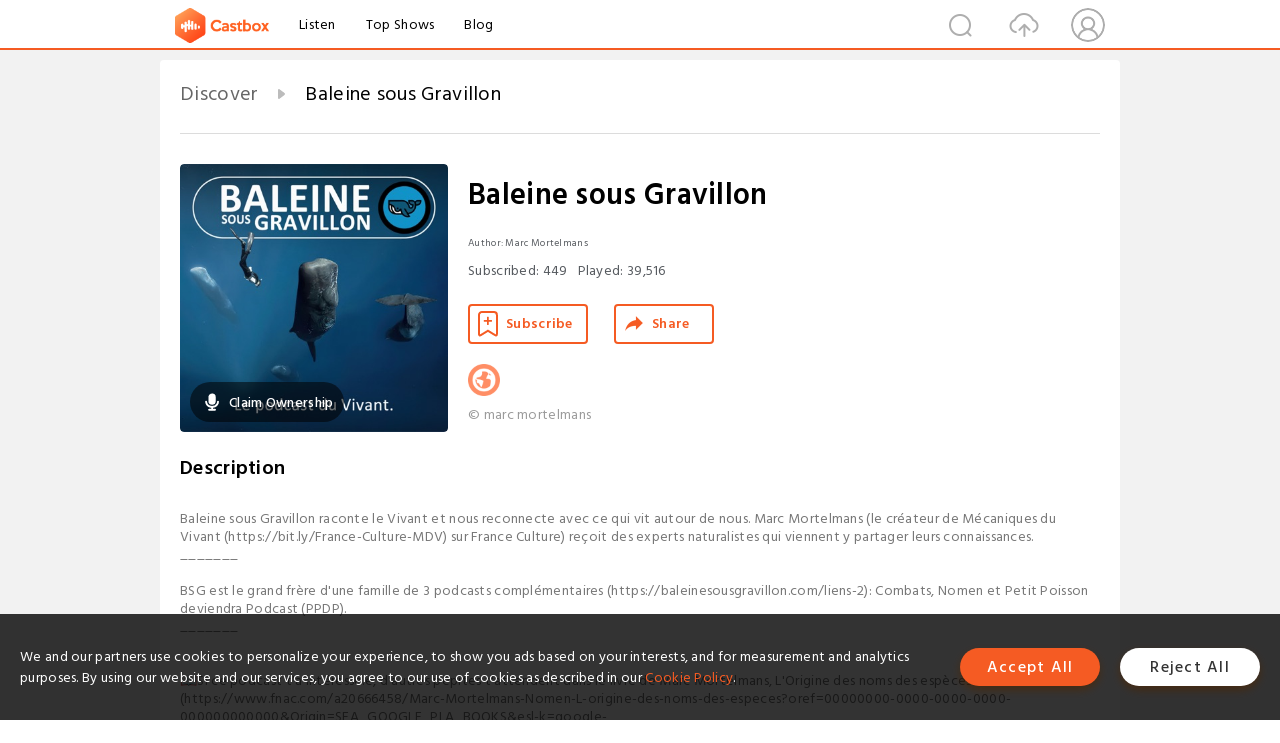

--- FILE ---
content_type: text/html; charset=utf-8
request_url: https://castbox.fm/channel/id2916580?skip=0&limit=666
body_size: 29727
content:
<!DOCTYPE html>
<html lang="en">
<head>
  <meta charset="utf-8">
  <title>Baleine sous Gravillon | Listen Free on Castbox.</title>
  <link rel="canonical" href="https://castbox.fm/channel/Baleine-sous-Gravillon-id2916580" >
  <link rel="amphtml" href="https://castbox.fm/channel/Baleine-sous-Gravillon-id2916580?amp=1" >
  <link rel="dns-prefetch" href="https//s3.castbox.fm">
  <link rel="dns-prefetch" href="https//everest.castbox.fm">
  <link rel="dns-prefetch" href="https//data.castbox.fm">
  <meta http-equiv="X-UA-Compatible" content="IE=edge,chrome=1">
  <meta name="viewport" content="width=device-width, initial-scale=1, user-scalable=no" >
  
  <link rel="icon" href="https://s3.castbox.fm/app/castbox/static/images/logo_120.png" type="image/x-icon">
  <meta name="apple-mobile-web-app-title" content="Castbox">
  <meta name="apple-mobile-web-app-capable" content="yes">
  <meta name="twitter:site" content="@CastBox_FM" >
  <meta name="twitter:creator" content="@CastBox_FM">
  <meta name="twitter:domain" content="castbox.fm">
  <meta name="twitter:card" content="summary" ><meta property="og:image:width" content="600" ><meta property="og:image:height" content="600" >
  <meta property="twitter:title" content="Baleine sous Gravillon | Listen Free on Castbox." >
  <meta property="twitter:image" content="https://is1-ssl.mzstatic.com/image/thumb/Podcasts126/v4/10/3c/13/103c1360-b544-6a4f-3957-2172c8f1d63b/mza_4473397195937291872.jpeg/400x400bb.jpg" >
  <meta property="twitter:description" content="<br />Baleine sous Gravillon raconte le Vivant et nous reconnecte avec ce qui vit autour de nous. Marc Mortelmans (le créateur de Mécaniques du Vivant (..." >
  <meta property="al:ios:url" content="castbox://channel/Baleine-sous-Gravillon-id2916580" >
  <meta property="al:ios:app_store_id" content="1100218439" >
  <meta property="al:ios:app_name" content="Castbox" >
  <meta property="al:android:url" content="castbox://channel/Baleine-sous-Gravillon-id2916580" >
  <meta property="al:android:package" content="fm.castbox.audiobook.radio.podcast" >
  <meta property="al:android:app_name" content="Castbox" >
  <meta property="al:web:url" content="https://castbox.fm/channel/Baleine-sous-Gravillon-id2916580" >
  <meta property="fb:app_id" content="1840752496197771" >
  <meta property="og:type" content="article" >
  <meta property="og:site_name" content="Castbox" />
  <meta property="og:url" content="https://castbox.fm/channel/Baleine-sous-Gravillon-id2916580" >
  <meta property="og:image" content="https://is1-ssl.mzstatic.com/image/thumb/Podcasts126/v4/10/3c/13/103c1360-b544-6a4f-3957-2172c8f1d63b/mza_4473397195937291872.jpeg/400x400bb.jpg" >
  <meta property="og:title" content="Baleine sous Gravillon | Listen Free on Castbox." >
  <meta property="og:description" content="<br />Baleine sous Gravillon raconte le Vivant et nous reconnecte avec ce qui vit autour de nous. Marc Mortelmans (le créateur de Mécaniques du Vivant (..." >
  <meta property="twitter:app:id:iphone" content="1243410543">
  <meta property="twitter:app:id:googleplay" content="fm.castbox.audiobook.radio.podcast">
  <meta name="description" content="<br />Baleine sous Gravillon raconte le Vivant et nous reconnecte avec ce qui vit autour de nous. Marc Mortelmans (le créateur de Mécaniques du Vivant (..." >
  <meta name="keywords" content="Baleine sous Gravillon podcast, Kids & Family, Pets & Animals, Society & Culture" >
  <meta name="theme-color" content="rgba(0,64,112,1)" />
  <link rel="search" type="application/opensearchdescription+xml" href="https://castbox.fm/opensearch.xml" title="Castbox">
  <script type="application/ld+json">
{"@context":"http://schema.org","@type":"BreadcrumbList","itemListElement":[{"@type":"ListItem","position":1,"item":{"@id":"https://castbox.fm/home","name":"Channels","image":"https://s3.castbox.fm/app/castbox/static/images/logo.png"}},{"@type":"ListItem","position":2,"item":{"@id":"/channel/Baleine-sous-Gravillon-id2916580","name":"Baleine sous Gravillon","image":"https://is1-ssl.mzstatic.com/image/thumb/Podcasts126/v4/10/3c/13/103c1360-b544-6a4f-3957-2172c8f1d63b/mza_4473397195937291872.jpeg/400x400bb.jpg"}}]}
</script>
  <link href="https://fonts.googleapis.com/css?family=Hind+Siliguri:300,400,500,600" rel="stylesheet"><link rel="stylesheet" type="text/css" href="https://s3.castbox.fm/app/castbox/static/css/slick.min.css" >
  
  <link rel="manifest" id="pwaLink" href="/api/pwa/manifest.json?cid=2916580">
  
  
  <script type='text/javascript'>
    if (document.documentElement.clientWidth <= 720) {
      document.documentElement.style.fontSize = document.documentElement.clientWidth / 7.2 + 'px'
    } else {
      document.documentElement.style.fontSize = '100px'
    }
    window.onloadcallback=function(){}
  </script>
  
  <link data-chunk="global" rel="stylesheet" href="https://s3.castbox.fm/webstatic/css/vendors~global.96c36ed4.chunk.css">
<link data-chunk="global" rel="stylesheet" href="https://s3.castbox.fm/webstatic/css/global.c7478bb9.chunk.css">
<link data-chunk="castbox.main" rel="stylesheet" href="https://s3.castbox.fm/webstatic/css/castbox.main.ed6e5c24.chunk.css">
<link data-chunk="ep" rel="stylesheet" href="https://s3.castbox.fm/webstatic/css/ep.fe499db8.chunk.css">
<link data-chunk="genre" rel="stylesheet" href="https://s3.castbox.fm/webstatic/css/genre.504f9e8b.chunk.css">
<link data-chunk="home" rel="stylesheet" href="https://s3.castbox.fm/webstatic/css/home.66e90b97.chunk.css">
<link data-chunk="ch" rel="stylesheet" href="https://s3.castbox.fm/webstatic/css/ch.5b8889a4.chunk.css">
</head>
<body>
  <div id="root"><div class="castboxGlobal"><div style="width:0;height:0"><audio style="width:100%;height:100%" preload="auto"></audio></div><div class="castboxMain"><div class="mainBox"><div id="castboxHeader"><div class="castboxHeaderContainer"><div class="nav-item left navLogo"><a href="/?skip=0&amp;limit=666"><img class="logoTextCover" src="https://s3.castbox.fm/webstatic/images/navLogo.c3d5a81b.png"/></a><a class="nav-item link" href="/home?skip=0&amp;limit=666">Listen</a><a class="nav-item link" href="/categories/0?skip=0&amp;limit=666">Top Shows</a><a class="nav-item link" href="/blog">Blog</a></div><div><div class="nav-item right topUserNav"><div class="userNav right"><div class="userNav-icon"><img class="userNav-img" src="https://s3.castbox.fm/webstatic/images/userIcon.06c408dc.png"/></div></div></div><div class="nav-item right upload"><a href="/creator/upload?skip=0&amp;limit=666"><img class="img" src="https://s3.castbox.fm/webstatic/images/upload_icon.521c956a.png"/></a></div><div class="nav-item right search"><img class="img" src="https://s3.castbox.fm/webstatic/images/search_icon.3958760d.png"/></div></div></div></div><div style="padding-bottom:10px;min-height:100vh" id="childrenBox" class="childrenBox"><div class="topCon"></div><div class="topLeftCon"></div><div class="topRightCon"></div><div class="clearfix childContent" id="trackList"><div style="text-align:left" class="guru-breadcrumb"><span class="guru-breadcrumb-item"><span style="max-width:80%" class="breadcrumb-text"><a href="/home">Discover</a></span><img class="breadcrumbImage" src="[data-uri]"/></span><span class="guru-breadcrumb-item active"><span style="max-width:80%" class="breadcrumb-text">Baleine sous Gravillon</span></span></div><div class="ch_feed"><div class="ch_feed-top clearfix"><div class="ch_feed-cover" data-ch-id="a0f2777a37cb7ac1150e9fd559c3617d0b04115f"><div style="display:inline-block;height:100%;width:100%;overflow:hidden;border-radius:4px;background-color:#A9B8AD" class="coverImgContainer"><img style="display:inline-block;opacity:1;width:100%;height:100%" src="https://is1-ssl.mzstatic.com/image/thumb/Podcasts126/v4/10/3c/13/103c1360-b544-6a4f-3957-2172c8f1d63b/mza_4473397195937291872.jpeg/400x400bb.jpg" class="img" alt="Baleine sous Gravillon" title="Baleine sous Gravillon"/></div><div style="position:absolute;bottom:22px;left:10px"><div class="claim-modal"><div class="claim-modal-claim-btn"><i class="claim-modal-claim-btn-icon"><img src="https://s3.castbox.fm/e8/fa/80/a2defc4275855754aec42adc5d.svg"/></i><span>Claim Ownership</span></div></div></div></div><div class="ch_feed_info"><h1 title="Baleine sous Gravillon" class="ch_feed_info_title"><div id="box-pro-ellipsis-176977112300967" class="box-ellipsis box-ellipsis-lineClamp"><style>#box-pro-ellipsis-176977112300967{-webkit-line-clamp:2;}</style><span>Baleine sous Gravillon</span></div></h1><div class="channelInfo"><p class="author">Author<!-- -->: <!-- -->Marc Mortelmans</p><span class="count sub_count">Subscribed<!-- -->:<!-- --> <!-- -->449</span><span class="count play_count">Played<!-- -->:<!-- --> <!-- -->39,516</span></div><div class="funcBtn"><div style="display:inline-block" class=""><div class="subscribeBtn">Subscribe</div></div><span><div class="sharePageBtn">Share</div></span></div><div class="ch_feed-socials"><a rel="nofollow" target="_blank" href="https://podcast.ausha.co/des-baleines-sous-les-gravillons"><img class="ch_feed-socials-item" src="https://s3.castbox.fm/webstatic/images/homelink.fb715380.png"/></a></div><div class="ch_feed-copyright">© marc mortelmans</div><p class="des-title">Description</p><div class="des-con"><div><br />Baleine sous Gravillon raconte le Vivant et nous reconnecte avec ce qui vit autour de nous. Marc Mortelmans (le créateur de Mécaniques du Vivant (https://bit.ly/France-Culture-MDV) sur France Culture) reçoit des experts naturalistes qui viennent y partager leurs connaissances.<br />_______<br /> <br />BSG est le grand frère d'une famille de 3 podcasts complémentaires (https://baleinesousgravillon.com/liens-2): Combats, Nomen et Petit Poisson deviendra Podcast (PPDP).<br />_______<br /><br /><br />📖Si ce podcast t'a intéressé.e, d'autres pépites t'attendent dans le livre de Marc Mortelmans, L'Origine des noms des espèces (https://www.fnac.com/a20666458/Marc-Mortelmans-Nomen-L-origine-des-noms-des-especes?oref=00000000-0000-0000-0000-000000000000&Origin=SEA_GOOGLE_PLA_BOOKS&esl-k=google-ads%7Cnx%7Cc%7Cm%7Ck%7Cp%7Ct%7Cdc%7Ca20111491090%7Cg20111491090&gad_source=5&gclid=EAIaIQobChMI9sz0t5-miAMVKj8GAB25USFcEAQYASABEgIVX_D_BwE&gclsrc=aw.ds) (Ulmer 2024).<br /><br /><br />📖Marc est aussi l'auteur d'En finir avec les idées fausses sur le monde Vivant (https://www.fnac.com/a19314661/Marc-Mortelmans-En-finir-avec-les-idees-fausses-sur-le-monde-vivant) (Éditions de l'atelier 2024).<br />_______<br /> <br />Nous cherchons des partenaires, et nous proposons des conférences / animations dans les écoles, les universités, les ONG, les entreprises, les médias, les adminitsrations et les institutions.<br />_______<br /> <br />Tous les liens en un seul :<br />https://baleinesousgravillon.com/liens-2<br />_______ <br /> <br />Contact:<br />Marc Mortelmans<br />06 52 49 13 71<br />contact@baleinesousgravillon.com<br />_______ <br /><br /><br />Toutes les infos : <br />https://bit.ly/prez_ecosyst_BSG  <br />Hébergé par Ausha. Visitez ausha.co/fr/politique-de-confidentialite pour plus d'informations.</div></div></div></div><div><div style="display:none"></div></div></div><div class="leftContainer"><div class="main"><div class="topRow clearfix"><div class="con"><div class="trackListCon"><div class="clearfix"><div class="trackListCon_title">786<!-- --> Episodes</div><div class="right funcBtn"><span class="funcBtn-item">Reverse</span></div></div><div id="trackListCon_list" class="trackListCon_list"><div><section class="episodeRow opacityinAnimate"><div class="ep-item"><div class="ep-item-cover"><a href="/episode/S07E81-Balade-en-basse-cour-33-%3A-Petit-poussin-deviendra-Poule-(Rémi-Dupouy)-id2916580-id897357950"><div style="display:inline-block;height:100%;width:100%;overflow:hidden;border-radius:4px;background-color:#A9B8AD" class="coverImgContainer"><img style="display:inline-block;opacity:1;width:100%;height:100%" src="https://s3.castbox.fm/97/85/e7/cb00f1d27339e8612548bfac24515652c7_scaled_v1_400.jpg" class="image" alt="S07E81 Balade en basse-cour 3/3 : Petit poussin deviendra Poule (Rémi Dupouy)" title="S07E81 Balade en basse-cour 3/3 : Petit poussin deviendra Poule (Rémi Dupouy)"/></div></a></div><div class="ep-item-con"><a href="/episode/S07E81-Balade-en-basse-cour-33-%3A-Petit-poussin-deviendra-Poule-(Rémi-Dupouy)-id2916580-id897357950"><p title="S07E81 Balade en basse-cour 3/3 : Petit poussin deviendra Poule (Rémi Dupouy)" class="ep-item-con-title"><span class="ellipsis" style="display:inline-block">S07E81 Balade en basse-cour 3/3 : Petit poussin deviendra Poule (Rémi Dupouy)</span></p></a><p class="ep-item-con-des"><span class="item icon date">2026-01-28</span><span class="item icon time">23:45</span><span class="item"></span></p><div class="ep-item-con-btns"><p class="btn-item like"></p><span class="btn-item add-2epl"><div class="playlists-modal"><div class="playlists-modal-target"><div class="add-2epl-btn"></div></div></div></span><span class="btn-item add-2epl more-point"><div class="playlists-modal"><div class="playlists-modal-target"><div class="add-2epl-btn epl-more-action"></div></div></div></span></div></div><div class="ep-item-ctrls"><a class="ctrlItem play" href="/episode/S07E81-Balade-en-basse-cour-33-%3A-Petit-poussin-deviendra-Poule-(Rémi-Dupouy)-id2916580-id897357950"></a></div></div><div class="audiobox"></div><div class="ep-item-desmodal"><div class="ep-item-desmodal-con">Rémi Dupouy est l&#x27;un des meilleurs pisteurs et naturalistes que je connaisse. Ce jeune homme humble et athlétique a un lien instinctif prodigieux avec les animaux au milieu desquels il a grandi… complété par une connaissance subtile et encyclopédique des animaux.Rémi a fait plusieurs fois le tour du monde pour les documentaires animaliers qu&#x27;il réalise. Il est notamment le co-auteur de Vivant, de Yann Arthus-Bertrand (2022), de Voir l&#x27;automne diffusé en prime time sur France 2 en novembre 2025, mais aussi de Meuh, l&#x27;épopée des cornes, diffusé de 2019-2022 sur Arte, et des séries Wildlive,Wild trip et Into the french wild pour Nat Geo Wild.À même pas 40 ans, ce gascon est aussi un éleveur de races anciennes. Il en a aussi fait un documentaire pour Ushuaïa TV. Il n&#x27;élève pour le commerce et l&#x27;argent, mais pour les sauver de l&#x27;oubli et de la disparition. Ces races anciennes sont plus rustiques, plus résilientes que les races actuelles. Ce sont les animaux façonnés et choisis par nos ancêtres, pendant des millénaires, adaptés à leurs milieux.Je suis allé en pays Gascon, près d&#x27;Agen, chez l&#x27;ami Rémi, durant l&#x27;été 2025. Au fil de jours, nous avons enregistré plusieurs séries/reportages destinés pour BSG, dont il est l&#x27;un des premiers auditeurs.Après les chèvres des Pyrénées, les brebis landaises de la dernière série, voici venu le moment des poules et des coqs gaulois dorés, et de tous leurs exotiques voisins de cette étrange basse-cour…_______💚&quot;On aime ce qui nous a émerveillé et on protège ce qu&#x27;on aime.&quot;_______🤝🏻PARTAGER NOS CONTENUSNous avons besoin d&#x27;étoiles et surtout d&#x27;avis sur Apple podcast et Spotify. Tu peux aussi partager notre lien : https://baleinesousgravillon.com/liens-2. Merci !💪NOUS SOUTENIRNotre travail est bénévole, gratuit et sans pub. Tu peux faire un don sur Helloasso, sur Tipeee ou adhérer à l’asso BSG.📱RÉSEAUX SOCIAUX📞TRAVAILLER ENSEMBLEConférence, animation, workshop, stage, collab ou synergie ? contact@baleinesousgravillon.comHébergé par Ausha. Visitez ausha.co/politique-de-confidentialite pour plus d&#x27;informations.</div></div></section><section class="episodeRow opacityinAnimate"><div class="ep-item"><div class="ep-item-cover"><a href="/episode/S07E80-Balade-en-basse-cour-23-%3A-C&#x27;est-qui-la-patronne---La-Grue-couronnée-!-(Rémi-Dupouy)-id2916580-id897357949"><div style="display:inline-block;height:100%;width:100%;overflow:hidden;border-radius:4px;background-color:#A9B8AD" class="coverImgContainer"><img style="display:inline-block;opacity:1;width:100%;height:100%" src="https://s3.castbox.fm/b4/d0/12/e590b546af4ea8fcbf32cfed110097d4ca_scaled_v1_400.jpg" class="image" alt="S07E80 Balade en basse-cour 2/3 : C&#x27;est qui la patronne ? La Grue couronnée ! (Rémi Dupouy)" title="S07E80 Balade en basse-cour 2/3 : C&#x27;est qui la patronne ? La Grue couronnée ! (Rémi Dupouy)"/></div></a></div><div class="ep-item-con"><a href="/episode/S07E80-Balade-en-basse-cour-23-%3A-C&#x27;est-qui-la-patronne---La-Grue-couronnée-!-(Rémi-Dupouy)-id2916580-id897357949"><p title="S07E80 Balade en basse-cour 2/3 : C&#x27;est qui la patronne ? La Grue couronnée ! (Rémi Dupouy)" class="ep-item-con-title"><span class="ellipsis" style="display:inline-block">S07E80 Balade en basse-cour 2/3 : C&#x27;est qui la patronne ? La Grue couronnée ! (Rémi Dupouy)</span></p></a><p class="ep-item-con-des"><span class="item icon date">2026-01-28</span><span class="item icon time">29:00</span><span class="item"></span></p><div class="ep-item-con-btns"><p class="btn-item like"></p><span class="btn-item add-2epl"><div class="playlists-modal"><div class="playlists-modal-target"><div class="add-2epl-btn"></div></div></div></span><span class="btn-item add-2epl more-point"><div class="playlists-modal"><div class="playlists-modal-target"><div class="add-2epl-btn epl-more-action"></div></div></div></span></div></div><div class="ep-item-ctrls"><a class="ctrlItem play" href="/episode/S07E80-Balade-en-basse-cour-23-%3A-C&#x27;est-qui-la-patronne---La-Grue-couronnée-!-(Rémi-Dupouy)-id2916580-id897357949"></a></div></div><div class="audiobox"></div><div class="ep-item-desmodal"><div class="ep-item-desmodal-con">Rémi Dupouy est l&#x27;un des meilleurs pisteurs et naturalistes que je connaisse. Ce jeune homme humble et athlétique a un lien instinctif prodigieux avec les animaux au milieu desquels il a grandi… complété par une connaissance subtile et encyclopédique des animaux.Rémi a fait plusieurs fois le tour du monde pour les documentaires animaliers qu&#x27;il réalise. Il est notamment le co-auteur de Vivant, de Yann Arthus-Bertrand (2022), de Voir l&#x27;automne diffusé en prime time sur France 2 en novembre 2025, mais aussi de Meuh, l&#x27;épopée des cornes, diffusé de 2019-2022 sur Arte, et des séries Wildlive,Wild trip et Into the french wild pour Nat Geo Wild.À même pas 40 ans, ce gascon est aussi un éleveur de races anciennes. Il en a aussi fait un documentaire pour Ushuaïa TV. Il n&#x27;élève pour le commerce et l&#x27;argent, mais pour les sauver de l&#x27;oubli et de la disparition. Ces races anciennes sont plus rustiques, plus résilientes que les races actuelles. Ce sont les animaux façonnés et choisis par nos ancêtres, pendant des millénaires, adaptés à leurs milieux.Je suis allé en pays Gascon, près d&#x27;Agen, chez l&#x27;ami Rémi, durant l&#x27;été 2025. Au fil de jours, nous avons enregistré plusieurs séries/reportages destinés pour BSG, dont il est l&#x27;un des premiers auditeurs.Après les chèvres des Pyrénées, les brebis landaises de la dernière série, voici venu le moment des poules et des coqs gaulois dorés, et de tous leurs exotiques voisins de cette étrange basse-cour…_______💚&quot;On aime ce qui nous a émerveillé et on protège ce qu&#x27;on aime.&quot;_______🤝🏻PARTAGER NOS CONTENUSNous avons besoin d&#x27;étoiles et surtout d&#x27;avis sur Apple podcast et Spotify. Tu peux aussi partager notre lien : https://baleinesousgravillon.com/liens-2. Merci !💪NOUS SOUTENIRNotre travail est bénévole, gratuit et sans pub. Tu peux faire un don sur Helloasso, sur Tipeee ou adhérer à l’asso BSG.📱RÉSEAUX SOCIAUX📞TRAVAILLER ENSEMBLEConférence, animation, workshop, stage, collab ou synergie ? contact@baleinesousgravillon.comHébergé par Ausha. Visitez ausha.co/politique-de-confidentialite pour plus d&#x27;informations.</div></div></section><section class="episodeRow opacityinAnimate"><div class="ep-item"><div class="ep-item-cover"><a href="/episode/S07E79-Balade-en-basse-cour-13-%3A-Nos-ancêtres-les-(poules)-Gauloises-(Rémi-Dupouy)-id2916580-id897357948"><div style="display:inline-block;height:100%;width:100%;overflow:hidden;border-radius:4px;background-color:#A9B8AD" class="coverImgContainer"><img style="display:inline-block;opacity:1;width:100%;height:100%" src="https://s3.castbox.fm/7a/32/bc/066894e598d77fa5cda597e88e7000c5b4_scaled_v1_400.jpg" class="image" alt="S07E79 Balade en basse-cour 1/3 : Nos ancêtres les (poules) Gauloises (Rémi Dupouy)" title="S07E79 Balade en basse-cour 1/3 : Nos ancêtres les (poules) Gauloises (Rémi Dupouy)"/></div></a></div><div class="ep-item-con"><a href="/episode/S07E79-Balade-en-basse-cour-13-%3A-Nos-ancêtres-les-(poules)-Gauloises-(Rémi-Dupouy)-id2916580-id897357948"><p title="S07E79 Balade en basse-cour 1/3 : Nos ancêtres les (poules) Gauloises (Rémi Dupouy)" class="ep-item-con-title"><span class="ellipsis" style="display:inline-block">S07E79 Balade en basse-cour 1/3 : Nos ancêtres les (poules) Gauloises (Rémi Dupouy)</span></p></a><p class="ep-item-con-des"><span class="item icon date">2026-01-28</span><span class="item icon time">19:22</span><span class="item"></span></p><div class="ep-item-con-btns"><p class="btn-item like"></p><span class="btn-item add-2epl"><div class="playlists-modal"><div class="playlists-modal-target"><div class="add-2epl-btn"></div></div></div></span><span class="btn-item add-2epl more-point"><div class="playlists-modal"><div class="playlists-modal-target"><div class="add-2epl-btn epl-more-action"></div></div></div></span></div></div><div class="ep-item-ctrls"><a class="ctrlItem play" href="/episode/S07E79-Balade-en-basse-cour-13-%3A-Nos-ancêtres-les-(poules)-Gauloises-(Rémi-Dupouy)-id2916580-id897357948"></a></div></div><div class="audiobox"></div><div class="ep-item-desmodal"><div class="ep-item-desmodal-con">Rémi Dupouy est l&#x27;un des meilleurs pisteurs et naturalistes que je connaisse. Ce jeune homme humble et athlétique a un lien instinctif prodigieux avec les animaux au milieu desquels il a grandi… complété par une connaissance subtile et encyclopédique des animaux.Rémi a fait plusieurs fois le tour du monde pour les documentaires animaliers qu&#x27;il réalise. Il est notamment le co-auteur de Vivant, de Yann Arthus-Bertrand (2022), de Voir l&#x27;automne diffusé en prime time sur France 2 en novembre 2025, mais aussi de Meuh, l&#x27;épopée des cornes, diffusé de 2019-2022 sur Arte, et des séries Wildlive,Wild trip et Into the french wild pour Nat Geo Wild.À même pas 40 ans, ce gascon est aussi un éleveur de races anciennes. Il en a aussi fait un documentaire pour Ushuaïa TV. Il n&#x27;élève pour le commerce et l&#x27;argent, mais pour les sauver de l&#x27;oubli et de la disparition. Ces races anciennes sont plus rustiques, plus résilientes que les races actuelles. Ce sont les animaux façonnés et choisis par nos ancêtres, pendant des millénaires, adaptés à leurs milieux.Je suis allé en pays Gascon, près d&#x27;Agen, chez l&#x27;ami Rémi, durant l&#x27;été 2025. Au fil de jours, nous avons enregistré plusieurs séries/reportages destinés pour BSG, dont il est l&#x27;un des premiers auditeurs.Après les chèvres des Pyrénées, les brebis landaises de la dernière série, voici venu le moment des poules et des coqs gaulois dorés, et de tous leurs exotiques voisins de cette étrange basse-cour…_______💚&quot;On aime ce qui nous a émerveillé et on protège ce qu&#x27;on aime.&quot;_______🤝🏻PARTAGER NOS CONTENUSNous avons besoin d&#x27;étoiles et surtout d&#x27;avis sur Apple podcast et Spotify. Tu peux aussi partager notre lien : https://baleinesousgravillon.com/liens-2. Merci !💪NOUS SOUTENIRNotre travail est bénévole, gratuit et sans pub. Tu peux faire un don sur Helloasso, sur Tipeee ou adhérer à l’asso BSG.📱RÉSEAUX SOCIAUX📞TRAVAILLER ENSEMBLEConférence, animation, workshop, stage, collab ou synergie ? contact@baleinesousgravillon.comHébergé par Ausha. Visitez ausha.co/politique-de-confidentialite pour plus d&#x27;informations.</div></div></section><section class="episodeRow opacityinAnimate"><div class="ep-item"><div class="ep-item-cover"><a href="/episode/Mécaniques-du-vivant%2C-saison-5-%3A-Les-domestications-id2916580-id896265193"><div style="display:inline-block;height:100%;width:100%;overflow:hidden;border-radius:4px;background-color:#A9B8AD" class="coverImgContainer"><img style="display:inline-block;opacity:1;width:100%;height:100%" src="https://s3.castbox.fm/fa/b1/c9/970bf6c7dd29e1a00e20aaa1d079858b95_scaled_v1_400.jpg" class="image" alt="Mécaniques du vivant, saison 5 : Les domestications" title="Mécaniques du vivant, saison 5 : Les domestications"/></div></a></div><div class="ep-item-con"><a href="/episode/Mécaniques-du-vivant%2C-saison-5-%3A-Les-domestications-id2916580-id896265193"><p title="Mécaniques du vivant, saison 5 : Les domestications" class="ep-item-con-title"><span class="ellipsis" style="display:inline-block">Mécaniques du vivant, saison 5 : Les domestications</span></p></a><p class="ep-item-con-des"><span class="item icon date">2026-01-24</span><span class="item icon time">00:47</span><span class="item"></span></p><div class="ep-item-con-btns"><p class="btn-item like"></p><span class="btn-item add-2epl"><div class="playlists-modal"><div class="playlists-modal-target"><div class="add-2epl-btn"></div></div></div></span><span class="btn-item add-2epl more-point"><div class="playlists-modal"><div class="playlists-modal-target"><div class="add-2epl-btn epl-more-action"></div></div></div></span></div></div><div class="ep-item-ctrls"><a class="ctrlItem play" href="/episode/Mécaniques-du-vivant%2C-saison-5-%3A-Les-domestications-id2916580-id896265193"></a></div></div><div class="audiobox"></div><div class="ep-item-desmodal"><div class="ep-item-desmodal-con">Pour écouter cette série complète de Mécaniques du Vivant : https://bit.ly/France-Culture-MDV.NB : la totalité des 8 séries n&#x27;est dispo que sur l&#x27;appli Radio France.___Marc Mortelmans nous embarque dans une 5ème saison de la collection de podcasts “Mécaniques du vivant” et explore avec nous l&#x27;un des plus grands bonds évolutifs de l&#x27;humanité : la domestication ou plutôt les domestications.Notre monde serait très différent sans les animaux, sans les plantes et sans oublier les microbes comme les levures du pain, de la bière et du vin que nous avons domestiqués.Certaines espèces ont pu être domestiquées, d&#x27;autres non. Pourquoi ? Quelle différence entre apprivoisé et domestiqué ? Il est en effet possible d&#x27;apprivoiser un animal sauvage non domestiqué. Pour être domestiqué, il faut qu&#x27;il y ait un contrôle de la reproduction et une modification morphologique sur la descendance. L&#x27;apprivoisement n&#x27;est donc pas suffisant pour parler de domestication.Aux côtés de Jessica Serra, éthologue, Valérie Chansigaud, historienne des sciences et de l&#x27;environnement et Jean-Denis Vigne, archéozoologue, Marc Mortelmans revient sur l&#x27;ensemble des processus qui caractérisent le phénomène de domestication.___💚&quot;On aime ce qui nous a émerveillé et on protège ce qu&#x27;on aime.&quot;___🎧Marc Mortelmans est aussi le créateur de Baleine sous Gravillon et l&#x27;auteur de Nomen, l&#x27;origine des noms des espèces (Ulmer 2024) et d&#x27;En finir avec les idées fausses sur le monde Vivant (Éditions de l&#x27;atelier 2024).🃏BSG a créé TerrAnimalia, un jeu de société sur la biodiversité.___🤝🏻PARTAGER ET LIKERNous avons besoin d&#x27;étoiles et surtout d&#x27;avis sur Apple podcast et Spotify. Tu peux aussi partager notre lien : https://baleinesousgravillon.com/liens-2. Merci !💪NOUS SOUTENIRNotre travail est bénévole, gratuit et sans pub. Tu peux faire un don sur Helloasso, sur Tipeee ou adhérer à l’asso BSG.📱RÉSEAUX SOCIAUX📞TRAVAILLER ENSEMBLEConférence, animation, workshop, stage ou collab ? contact@baleinesousgravillon.comHébergé par Ausha. Visitez ausha.co/politique-de-confidentialite pour plus d&#x27;informations.</div></div></section><section class="episodeRow opacityinAnimate"><div class="ep-item"><div class="ep-item-cover"><a href="/episode/Triple-blues-%3A-Le-bad-des-gendarmes-(EXTRAIT-du-podcast-COMBATS)-id2916580-id896223077"><div style="display:inline-block;height:100%;width:100%;overflow:hidden;border-radius:4px;background-color:#A9B8AD" class="coverImgContainer"><img style="display:inline-block;opacity:1;width:100%;height:100%" src="https://s3.castbox.fm/75/9e/28/e83d5dd808abb2a16a1feaa65e63259cba_scaled_v1_400.jpg" class="image" alt="Triple blues : Le bad des gendarmes (EXTRAIT du podcast COMBATS)" title="Triple blues : Le bad des gendarmes (EXTRAIT du podcast COMBATS)"/></div></a></div><div class="ep-item-con"><a href="/episode/Triple-blues-%3A-Le-bad-des-gendarmes-(EXTRAIT-du-podcast-COMBATS)-id2916580-id896223077"><p title="Triple blues : Le bad des gendarmes (EXTRAIT du podcast COMBATS)" class="ep-item-con-title"><span class="ellipsis" style="display:inline-block">Triple blues : Le bad des gendarmes (EXTRAIT du podcast COMBATS)</span></p></a><p class="ep-item-con-des"><span class="item icon date">2026-01-24</span><span class="item icon time">02:39</span><span class="item"></span></p><div class="ep-item-con-btns"><p class="btn-item like"></p><span class="btn-item add-2epl"><div class="playlists-modal"><div class="playlists-modal-target"><div class="add-2epl-btn"></div></div></div></span><span class="btn-item add-2epl more-point"><div class="playlists-modal"><div class="playlists-modal-target"><div class="add-2epl-btn epl-more-action"></div></div></div></span></div></div><div class="ep-item-ctrls"><a class="ctrlItem play" href="/episode/Triple-blues-%3A-Le-bad-des-gendarmes-(EXTRAIT-du-podcast-COMBATS)-id2916580-id896223077"></a></div></div><div class="audiobox"></div><div class="ep-item-desmodal"><div class="ep-item-desmodal-con">La Dermatose bovine (DNC pour Dermatose Nodulaire Contagieuse) n&#x27;en finit pas de diviser à peu près tout le monde : les éleveurs, les vétérinaires, les politiques, et ceux qui commentent cette nouvelle crise. Partout, des mensonges et contre-vérités qui ont parfois plus d&#x27;exposition médiatique que la simple mais peu relayée vérité scientifique, voire que le bon sens tout court.Dans cette série de COMBATS, notre invité, le vétérinaire Julien Herla, tord le cou à pas mal d&#x27;idées reçues, fakes et fausses sur cette nouvelle crise sanitaire et remet l&#x27;étable au centre du village…Voici 3 extraits de cette série. Ceux où Julien cite une phrase d&#x27;Olivier Damaisin, le coordinateur interministériel du Plan de prévention du mal-être en agriculture : &quot;cette crise de la DNC réunit les trois situations les plus suicidogènes de notre pays : être agriculteur, être indépendant et vivre une crise sanitaire.&quot;___📖Si cet épisode t&#x27;a passionné.e, d&#x27;autres pépites t&#x27;attendent dans le livre de Marc Mortelmans, Nomen, l&#x27;origine des noms des espèces (Ulmer 2024).📖Marc est aussi l&#x27;auteur d&#x27;En finir avec les idées fausses sur le monde Vivant (Éditions de l&#x27;atelier 2024).🃏L&#x27;asso et média Baleine sous Gravillon dédié au Vivant a créé TerrAnimalia, un jeu de société sur la biodiversité.___💚&quot;On aime ce qui nous a émerveillé et on protège ce qu&#x27;on aime.&quot;___🤝🏻PARTAGER NOS CONTENUSNous avons besoin d&#x27;étoiles et surtout d&#x27;avis sur Apple podcast et Spotify. Tu peux aussi partager notre lien : https://baleinesousgravillon.com/liens-2. Merci !💪NOUS SOUTENIRNotre travail est bénévole, gratuit et sans pub. Tu peux faire un don sur Helloasso, sur Tipeee ou adhérer à l’asso BSG.📱RÉSEAUX SOCIAUX💻https://baleinesousgravillon.com📞TRAVAILLER ENSEMBLEConférence, animation, workshop, stage, collab ou synergie ? contact@baleinesousgravillon.com.Hébergé par Ausha. Visitez ausha.co/politique-de-confidentialite pour plus d&#x27;informations.</div></div></section><section class="episodeRow opacityinAnimate"><div class="ep-item"><div class="ep-item-cover"><a href="/episode/Triple-blues-%3A-Le-crash-des-agriculteurs-(EXTRAIT-du-podcast-COMBATS)-id2916580-id895893883"><div style="display:inline-block;height:100%;width:100%;overflow:hidden;border-radius:4px;background-color:#A9B8AD" class="coverImgContainer"><img style="display:inline-block;opacity:1;width:100%;height:100%" src="https://s3.castbox.fm/9e/cb/ea/5d8916ffd2fcb5095c449411a29a065eff_scaled_v1_400.jpg" class="image" alt="Triple blues : Le crash des agriculteurs (EXTRAIT du podcast COMBATS)" title="Triple blues : Le crash des agriculteurs (EXTRAIT du podcast COMBATS)"/></div></a></div><div class="ep-item-con"><a href="/episode/Triple-blues-%3A-Le-crash-des-agriculteurs-(EXTRAIT-du-podcast-COMBATS)-id2916580-id895893883"><p title="Triple blues : Le crash des agriculteurs (EXTRAIT du podcast COMBATS)" class="ep-item-con-title"><span class="ellipsis" style="display:inline-block">Triple blues : Le crash des agriculteurs (EXTRAIT du podcast COMBATS)</span></p></a><p class="ep-item-con-des"><span class="item icon date">2026-01-23</span><span class="item icon time">03:34</span><span class="item"></span></p><div class="ep-item-con-btns"><p class="btn-item like"></p><span class="btn-item add-2epl"><div class="playlists-modal"><div class="playlists-modal-target"><div class="add-2epl-btn"></div></div></div></span><span class="btn-item add-2epl more-point"><div class="playlists-modal"><div class="playlists-modal-target"><div class="add-2epl-btn epl-more-action"></div></div></div></span></div></div><div class="ep-item-ctrls"><a class="ctrlItem play" href="/episode/Triple-blues-%3A-Le-crash-des-agriculteurs-(EXTRAIT-du-podcast-COMBATS)-id2916580-id895893883"></a></div></div><div class="audiobox"></div><div class="ep-item-desmodal"><div class="ep-item-desmodal-con">La Dermatose bovine (DNC pour Dermatose Nodulaire Contagieuse) n&#x27;en finit pas de diviser à peu près tout le monde : les éleveurs, les vétérinaires, les politiques, et ceux qui commentent cette nouvelle crise. Partout, des mensonges et contre-vérités qui ont parfois plus d&#x27;exposition médiatique que la simple mais peu relayée vérité scientifique, voire que le bon sens tout court.Dans cette série de COMBATS, notre invité, le vétérinaire Julien Herla, tord le cou à pas mal d&#x27;idées reçues, fakes et fausses sur cette nouvelle crise sanitaire et remet l&#x27;étable au centre du village…Voici 3 extraits de cette série. Ceux où Julien cite une phrase d&#x27;Olivier Damaisin, le coordinateur interministériel du Plan de prévention du mal-être en agriculture : &quot;cette crise de la DNC réunit les trois situations les plus suicidogènes de notre pays : être agriculteur, être indépendant et vivre une crise sanitaire.&quot;___📖Si cet épisode t&#x27;a passionné.e, d&#x27;autres pépites t&#x27;attendent dans le livre de Marc Mortelmans, Nomen, l&#x27;origine des noms des espèces (Ulmer 2024).📖Marc est aussi l&#x27;auteur d&#x27;En finir avec les idées fausses sur le monde Vivant (Éditions de l&#x27;atelier 2024).🃏L&#x27;asso et média Baleine sous Gravillon dédié au Vivant a créé TerrAnimalia, un jeu de société sur la biodiversité.___💚&quot;On aime ce qui nous a émerveillé et on protège ce qu&#x27;on aime.&quot;___🤝🏻PARTAGER NOS CONTENUSNous avons besoin d&#x27;étoiles et surtout d&#x27;avis sur Apple podcast et Spotify. Tu peux aussi partager notre lien : https://baleinesousgravillon.com/liens-2. Merci !💪NOUS SOUTENIRNotre travail est bénévole, gratuit et sans pub. Tu peux faire un don sur Helloasso, sur Tipeee ou adhérer à l’asso BSG.📱RÉSEAUX SOCIAUX💻https://baleinesousgravillon.com📞TRAVAILLER ENSEMBLEConférence, animation, workshop, stage, collab ou synergie ? contact@baleinesousgravillon.com.Hébergé par Ausha. Visitez ausha.co/politique-de-confidentialite pour plus d&#x27;informations.</div></div></section><section class="episodeRow opacityinAnimate"><div class="ep-item"><div class="ep-item-cover"><a href="/episode/Triple-blues-%3A-Le-burn-out-des-vétérinaires-(EXTRAIT-du-podcast-COMBATS)-id2916580-id895613949"><div style="display:inline-block;height:100%;width:100%;overflow:hidden;border-radius:4px;background-color:#A9B8AD" class="coverImgContainer"><img style="display:inline-block;opacity:1;width:100%;height:100%" src="https://s3.castbox.fm/94/90/9e/35630d589bbbe155fbc9c339d324c16475_scaled_v1_400.jpg" class="image" alt="Triple blues : Le burn-out des vétérinaires (EXTRAIT du podcast COMBATS)" title="Triple blues : Le burn-out des vétérinaires (EXTRAIT du podcast COMBATS)"/></div></a></div><div class="ep-item-con"><a href="/episode/Triple-blues-%3A-Le-burn-out-des-vétérinaires-(EXTRAIT-du-podcast-COMBATS)-id2916580-id895613949"><p title="Triple blues : Le burn-out des vétérinaires (EXTRAIT du podcast COMBATS)" class="ep-item-con-title"><span class="ellipsis" style="display:inline-block">Triple blues : Le burn-out des vétérinaires (EXTRAIT du podcast COMBATS)</span></p></a><p class="ep-item-con-des"><span class="item icon date">2026-01-22</span><span class="item icon time">05:27</span><span class="item"></span></p><div class="ep-item-con-btns"><p class="btn-item like"></p><span class="btn-item add-2epl"><div class="playlists-modal"><div class="playlists-modal-target"><div class="add-2epl-btn"></div></div></div></span><span class="btn-item add-2epl more-point"><div class="playlists-modal"><div class="playlists-modal-target"><div class="add-2epl-btn epl-more-action"></div></div></div></span></div></div><div class="ep-item-ctrls"><a class="ctrlItem play" href="/episode/Triple-blues-%3A-Le-burn-out-des-vétérinaires-(EXTRAIT-du-podcast-COMBATS)-id2916580-id895613949"></a></div></div><div class="audiobox"></div><div class="ep-item-desmodal"><div class="ep-item-desmodal-con">La Dermatose bovine (DNC pour Dermatose Nodulaire Contagieuse) n&#x27;en finit pas de diviser à peu près tout le monde : les éleveurs, les vétérinaires, les politiques, et ceux qui commentent cette nouvelle crise. Partout, des mensonges et contre-vérités qui ont parfois plus d&#x27;exposition médiatique que la simple mais peu relayée vérité scientifique, voire que le bon sens tout court.Dans cette série de COMBATS, notre invité, le vétérinaire Julien Herla, tord le cou à pas mal d&#x27;idées reçues, fakes et fausses sur cette nouvelle crise sanitaire et remet l&#x27;étable au centre du village…Voici 3 extraits de cette série. Ceux où Julien cite une phrase d&#x27;Olivier Damaisin, le coordinateur interministériel du Plan de prévention du mal-être en agriculture : &quot;cette crise de la DNC réunit les trois situations les plus suicidogènes de notre pays : être agriculteur, être indépendant et vivre une crise sanitaire.&quot;___📖Si cet épisode t&#x27;a passionné.e, d&#x27;autres pépites t&#x27;attendent dans le livre de Marc Mortelmans, Nomen, l&#x27;origine des noms des espèces (Ulmer 2024).📖Marc est aussi l&#x27;auteur d&#x27;En finir avec les idées fausses sur le monde Vivant (Éditions de l&#x27;atelier 2024).🃏L&#x27;asso et média Baleine sous Gravillon dédié au Vivant a créé TerrAnimalia, un jeu de société sur la biodiversité.___💚&quot;On aime ce qui nous a émerveillé et on protège ce qu&#x27;on aime.&quot;___🤝🏻PARTAGER NOS CONTENUSNous avons besoin d&#x27;étoiles et surtout d&#x27;avis sur Apple podcast et Spotify. Tu peux aussi partager notre lien : https://baleinesousgravillon.com/liens-2. Merci !💪NOUS SOUTENIRNotre travail est bénévole, gratuit et sans pub. Tu peux faire un don sur Helloasso, sur Tipeee ou adhérer à l’asso BSG.📱RÉSEAUX SOCIAUX💻https://baleinesousgravillon.com📞TRAVAILLER ENSEMBLEConférence, animation, workshop, stage, collab ou synergie ? contact@baleinesousgravillon.com.Hébergé par Ausha. Visitez ausha.co/politique-de-confidentialite pour plus d&#x27;informations.</div></div></section><section class="episodeRow opacityinAnimate"><div class="ep-item"><div class="ep-item-cover"><a href="/episode/HORS-SÉRIE-Vincent-Verzat-(Le-VIVANT-qui-se-défend)-%3A-Partager%2C-c&#x27;est-sympa-!-id2916580-id895325345"><div style="display:inline-block;height:100%;width:100%;overflow:hidden;border-radius:4px;background-color:#A9B8AD" class="coverImgContainer"><img style="display:inline-block;opacity:1;width:100%;height:100%" src="https://s3.castbox.fm/fb/1b/69/9ead246fa3eb0b2474e187754b4a404dfe_scaled_v1_400.jpg" class="image" alt="HORS-SÉRIE Vincent Verzat (Le VIVANT qui se défend) : Partager, c&#x27;est sympa !" title="HORS-SÉRIE Vincent Verzat (Le VIVANT qui se défend) : Partager, c&#x27;est sympa !"/></div></a></div><div class="ep-item-con"><a href="/episode/HORS-SÉRIE-Vincent-Verzat-(Le-VIVANT-qui-se-défend)-%3A-Partager%2C-c&#x27;est-sympa-!-id2916580-id895325345"><p title="HORS-SÉRIE Vincent Verzat (Le VIVANT qui se défend) : Partager, c&#x27;est sympa !" class="ep-item-con-title"><span class="ellipsis" style="display:inline-block">HORS-SÉRIE Vincent Verzat (Le VIVANT qui se défend) : Partager, c&#x27;est sympa !</span></p></a><p class="ep-item-con-des"><span class="item icon date">2026-01-21</span><span class="item icon time">34:56</span><span class="item"></span></p><div class="ep-item-con-btns"><p class="btn-item like"></p><span class="btn-item add-2epl"><div class="playlists-modal"><div class="playlists-modal-target"><div class="add-2epl-btn"></div></div></div></span><span class="btn-item add-2epl more-point"><div class="playlists-modal"><div class="playlists-modal-target"><div class="add-2epl-btn epl-more-action"></div></div></div></span></div></div><div class="ep-item-ctrls"><a class="ctrlItem play" href="/episode/HORS-SÉRIE-Vincent-Verzat-(Le-VIVANT-qui-se-défend)-%3A-Partager%2C-c&#x27;est-sympa-!-id2916580-id895325345"></a></div></div><div class="audiobox"></div><div class="ep-item-desmodal"><div class="ep-item-desmodal-con">Depuis 2015, Vincent Verzat filme les mobilisations écologiques sur la chaîne YouTube Partager c’est Sympa (310 K abonné·es).Sorti fin 2025, son film Le VIVANT qui se défend retrace son cheminement, entre militantisme et naturalisme, sa recherche d’un équilibre entre combat et contemplation. il est venu le raconter dans Combats récemment.Dans ce hors-série spécial de BSG, Vincent se raconte en réagissant à une série de citations soigneusement choisies pour lui.___📖Si cet épisode t&#x27;a passionné.e, d&#x27;autres pépites t&#x27;attendent dans le livre de Marc Mortelmans, Nomen, l&#x27;origine des noms des espèces (Ulmer 2024).📖Marc est aussi l&#x27;auteur d&#x27;En finir avec les idées fausses sur le monde Vivant (Éditions de l&#x27;atelier 2024).🃏L&#x27;asso et média Baleine sous Gravillon dédié au Vivant a créé TerrAnimalia, un jeu de société sur la biodiversité.___💚&quot;On aime ce qui nous a émerveillé et on protège ce qu&#x27;on aime.&quot;___🤝🏻PARTAGER NOS CONTENUSNous avons besoin d&#x27;étoiles et surtout d&#x27;avis sur Apple podcast et Spotify. Tu peux aussi partager notre lien : https://baleinesousgravillon.com/liens-2. Merci !💪NOUS SOUTENIRNotre travail est bénévole, gratuit et sans pub. Tu peux faire un don sur Helloasso, sur Tipeee ou adhérer à l’asso BSG.📱RÉSEAUX SOCIAUX💻https://baleinesousgravillon.com📞TRAVAILLER ENSEMBLEConférence, animation, workshop, stage, collab ou synergie ? contact@baleinesousgravillon.com.Hébergé par Ausha. Visitez ausha.co/politique-de-confidentialite pour plus d&#x27;informations.</div></div></section><section class="episodeRow opacityinAnimate"><div class="ep-item"><div class="ep-item-cover"><a href="/episode/S07E78-Allez-les-Verts-!-66-%3A-Le-Quetzal-(et-autres-verts-célèbres...)-id2916580-id894453709"><div style="display:inline-block;height:100%;width:100%;overflow:hidden;border-radius:4px;background-color:#A9B8AD" class="coverImgContainer"><img style="display:inline-block;opacity:1;width:100%;height:100%" src="https://s3.castbox.fm/88/b2/f1/d50f028398fa48d511b08c1445b6c94ab0_scaled_v1_400.jpg" class="image" alt="S07E78 Allez les Verts ! 6/6 : Le Quetzal (et autres verts célèbres...)" title="S07E78 Allez les Verts ! 6/6 : Le Quetzal (et autres verts célèbres...)"/></div></a></div><div class="ep-item-con"><a href="/episode/S07E78-Allez-les-Verts-!-66-%3A-Le-Quetzal-(et-autres-verts-célèbres...)-id2916580-id894453709"><p title="S07E78 Allez les Verts ! 6/6 : Le Quetzal (et autres verts célèbres...)" class="ep-item-con-title"><span class="ellipsis" style="display:inline-block">S07E78 Allez les Verts ! 6/6 : Le Quetzal (et autres verts célèbres...)</span></p></a><p class="ep-item-con-des"><span class="item icon date">2026-01-18</span><span class="item icon time">19:43</span><span class="item"></span></p><div class="ep-item-con-btns"><p class="btn-item like"></p><span class="btn-item add-2epl"><div class="playlists-modal"><div class="playlists-modal-target"><div class="add-2epl-btn"></div></div></div></span><span class="btn-item add-2epl more-point"><div class="playlists-modal"><div class="playlists-modal-target"><div class="add-2epl-btn epl-more-action"></div></div></div></span></div></div><div class="ep-item-ctrls"><a class="ctrlItem play" href="/episode/S07E78-Allez-les-Verts-!-66-%3A-Le-Quetzal-(et-autres-verts-célèbres...)-id2916580-id894453709"></a></div></div><div class="audiobox"></div><div class="ep-item-desmodal"><div class="ep-item-desmodal-con">Que seraient nos vies sans les couleurs ? Leurs rôles dans le Vivant sont souvent mé- ou inconnus du grand public. Pourtant, elles sont un des langages, une des conditions sina qua non du Vivant… Il était tant que BSG consacre aux couleurs une grande saga inédite.Aujourd&#x27;hui le vert : sans doute la couleur la plus visible et répandue sur Terre… ne serait-ce que grâce aux plantes, qui constituent 83% de la biomasse.Invité : Frédéric Archaux, biologiste et chercheur, auteur de Toutes les couleurs de la nature (Quae, 2025).___📖Si cet épisode t&#x27;a passionné.e, d&#x27;autres pépites t&#x27;attendent dans le livre de Marc Mortelmans, Nomen, l&#x27;origine des noms des espèces (Ulmer 2024).📖Marc est aussi l&#x27;auteur d&#x27;En finir avec les idées fausses sur le monde Vivant (Éditions de l&#x27;atelier 2024).🃏L&#x27;asso et média Baleine sous Gravillon dédié au Vivant a créé TerrAnimalia, un jeu de société sur la biodiversité.___💚&quot;On aime ce qui nous a émerveillé et on protège ce qu&#x27;on aime.&quot;___🤝🏻PARTAGER NOS CONTENUSNous avons besoin d&#x27;étoiles et surtout d&#x27;avis sur Apple podcast et Spotify. Tu peux aussi partager notre lien : https://baleinesousgravillon.com/liens-2. Merci !💪NOUS SOUTENIRNotre travail est bénévole, gratuit et sans pub. Tu peux faire un don sur Helloasso, sur Tipeee ou adhérer à l’asso BSG.📱RÉSEAUX SOCIAUX💻https://baleinesousgravillon.com📞TRAVAILLER ENSEMBLEConférence, animation, workshop, stage, collab ou synergie ? contact@baleinesousgravillon.com.Hébergé par Ausha. Visitez ausha.co/politique-de-confidentialite pour plus d&#x27;informations.</div></div></section><section class="episodeRow opacityinAnimate"><div class="ep-item"><div class="ep-item-cover"><a href="/episode/S07E77-Allez-les-Verts-!-56-%3A-Bleu-%3D-vert-−-jaune-id2916580-id894453708"><div style="display:inline-block;height:100%;width:100%;overflow:hidden;border-radius:4px;background-color:#A9B8AD" class="coverImgContainer"><img style="display:inline-block;opacity:1;width:100%;height:100%" src="https://s3.castbox.fm/19/1f/e5/616a87b94c5e06fa3bf0b2259a743c7f85_scaled_v1_400.jpg" class="image" alt="S07E77 Allez les Verts ! 5/6 : Bleu = vert − jaune" title="S07E77 Allez les Verts ! 5/6 : Bleu = vert − jaune"/></div></a></div><div class="ep-item-con"><a href="/episode/S07E77-Allez-les-Verts-!-56-%3A-Bleu-%3D-vert-−-jaune-id2916580-id894453708"><p title="S07E77 Allez les Verts ! 5/6 : Bleu = vert − jaune" class="ep-item-con-title"><span class="ellipsis" style="display:inline-block">S07E77 Allez les Verts ! 5/6 : Bleu = vert − jaune</span></p></a><p class="ep-item-con-des"><span class="item icon date">2026-01-18</span><span class="item icon time">19:20</span><span class="item"></span></p><div class="ep-item-con-btns"><p class="btn-item like"></p><span class="btn-item add-2epl"><div class="playlists-modal"><div class="playlists-modal-target"><div class="add-2epl-btn"></div></div></div></span><span class="btn-item add-2epl more-point"><div class="playlists-modal"><div class="playlists-modal-target"><div class="add-2epl-btn epl-more-action"></div></div></div></span></div></div><div class="ep-item-ctrls"><a class="ctrlItem play" href="/episode/S07E77-Allez-les-Verts-!-56-%3A-Bleu-%3D-vert-−-jaune-id2916580-id894453708"></a></div></div><div class="audiobox"></div><div class="ep-item-desmodal"><div class="ep-item-desmodal-con">Que seraient nos vies sans les couleurs ? Leurs rôles dans le Vivant sont souvent mé- ou inconnus du grand public. Pourtant, elles sont un des langages, une des conditions sina qua non du Vivant… Il était tant que BSG consacre aux couleurs une grande saga inédite.Aujourd&#x27;hui le vert : sans doute la couleur la plus visible et répandue sur Terre… ne serait-ce que grâce aux plantes, qui constituent 83% de la biomasse.Invité : Frédéric Archaux, biologiste et chercheur, auteur de Toutes les couleurs de la nature (Quae, 2025).___📖Si cet épisode t&#x27;a passionné.e, d&#x27;autres pépites t&#x27;attendent dans le livre de Marc Mortelmans, Nomen, l&#x27;origine des noms des espèces (Ulmer 2024).📖Marc est aussi l&#x27;auteur d&#x27;En finir avec les idées fausses sur le monde Vivant (Éditions de l&#x27;atelier 2024).🃏L&#x27;asso et média Baleine sous Gravillon dédié au Vivant a créé TerrAnimalia, un jeu de société sur la biodiversité.___💚&quot;On aime ce qui nous a émerveillé et on protège ce qu&#x27;on aime.&quot;___🤝🏻PARTAGER NOS CONTENUSNous avons besoin d&#x27;étoiles et surtout d&#x27;avis sur Apple podcast et Spotify. Tu peux aussi partager notre lien : https://baleinesousgravillon.com/liens-2. Merci !💪NOUS SOUTENIRNotre travail est bénévole, gratuit et sans pub. Tu peux faire un don sur Helloasso, sur Tipeee ou adhérer à l’asso BSG.📱RÉSEAUX SOCIAUX💻https://baleinesousgravillon.com📞TRAVAILLER ENSEMBLEConférence, animation, workshop, stage, collab ou synergie ? contact@baleinesousgravillon.com.Hébergé par Ausha. Visitez ausha.co/politique-de-confidentialite pour plus d&#x27;informations.</div></div></section><section class="episodeRow opacityinAnimate"><div class="ep-item"><div class="ep-item-cover"><a href="/episode/S07E76-Allez-les-Verts-!-46-%3A-Le-lichen%2C-une-fascinante-coloc-ancestrale-id2916580-id894453670"><div style="display:inline-block;height:100%;width:100%;overflow:hidden;border-radius:4px;background-color:#A9B8AD" class="coverImgContainer"><img style="display:inline-block;opacity:1;width:100%;height:100%" src="https://s3.castbox.fm/56/43/22/f192aaa554555dba8b1810a573ea5bb042_scaled_v1_400.jpg" class="image" alt="S07E76 Allez les Verts ! 4/6 : Le lichen, une fascinante coloc ancestrale" title="S07E76 Allez les Verts ! 4/6 : Le lichen, une fascinante coloc ancestrale"/></div></a></div><div class="ep-item-con"><a href="/episode/S07E76-Allez-les-Verts-!-46-%3A-Le-lichen%2C-une-fascinante-coloc-ancestrale-id2916580-id894453670"><p title="S07E76 Allez les Verts ! 4/6 : Le lichen, une fascinante coloc ancestrale" class="ep-item-con-title"><span class="ellipsis" style="display:inline-block">S07E76 Allez les Verts ! 4/6 : Le lichen, une fascinante coloc ancestrale</span></p></a><p class="ep-item-con-des"><span class="item icon date">2026-01-18</span><span class="item icon time">12:45</span><span class="item"></span></p><div class="ep-item-con-btns"><p class="btn-item like"></p><span class="btn-item add-2epl"><div class="playlists-modal"><div class="playlists-modal-target"><div class="add-2epl-btn"></div></div></div></span><span class="btn-item add-2epl more-point"><div class="playlists-modal"><div class="playlists-modal-target"><div class="add-2epl-btn epl-more-action"></div></div></div></span></div></div><div class="ep-item-ctrls"><a class="ctrlItem play" href="/episode/S07E76-Allez-les-Verts-!-46-%3A-Le-lichen%2C-une-fascinante-coloc-ancestrale-id2916580-id894453670"></a></div></div><div class="audiobox"></div><div class="ep-item-desmodal"><div class="ep-item-desmodal-con">Que seraient nos vies sans les couleurs ? Leurs rôles dans le Vivant sont souvent mé- ou inconnus du grand public. Pourtant, elles sont un des langages, une des conditions sina qua non du Vivant… Il était tant que BSG consacre aux couleurs une grande saga inédite.Aujourd&#x27;hui le vert : sans doute la couleur la plus visible et répandue sur Terre… ne serait-ce que grâce aux plantes, qui constituent 83% de la biomasse.Invité : Frédéric Archaux, biologiste et chercheur, auteur de Toutes les couleurs de la nature (Quae, 2025).___📖Si cet épisode t&#x27;a passionné.e, d&#x27;autres pépites t&#x27;attendent dans le livre de Marc Mortelmans, Nomen, l&#x27;origine des noms des espèces (Ulmer 2024).📖Marc est aussi l&#x27;auteur d&#x27;En finir avec les idées fausses sur le monde Vivant (Éditions de l&#x27;atelier 2024).🃏L&#x27;asso et média Baleine sous Gravillon dédié au Vivant a créé TerrAnimalia, un jeu de société sur la biodiversité.___💚&quot;On aime ce qui nous a émerveillé et on protège ce qu&#x27;on aime.&quot;___🤝🏻PARTAGER NOS CONTENUSNous avons besoin d&#x27;étoiles et surtout d&#x27;avis sur Apple podcast et Spotify. Tu peux aussi partager notre lien : https://baleinesousgravillon.com/liens-2. Merci !💪NOUS SOUTENIRNotre travail est bénévole, gratuit et sans pub. Tu peux faire un don sur Helloasso, sur Tipeee ou adhérer à l’asso BSG.📱RÉSEAUX SOCIAUX💻https://baleinesousgravillon.com📞TRAVAILLER ENSEMBLEConférence, animation, workshop, stage, collab ou synergie ? contact@baleinesousgravillon.com.Hébergé par Ausha. Visitez ausha.co/politique-de-confidentialite pour plus d&#x27;informations.</div></div></section><section class="episodeRow opacityinAnimate"><div class="ep-item"><div class="ep-item-cover"><a href="/episode/S07E75-Et-le-Vivant-se-mit-au-vert-36-%3A-Les-feuilles%2C-des-mini-centrales-d&#x27;énergie-id2916580-id893022111"><div style="display:inline-block;height:100%;width:100%;overflow:hidden;border-radius:4px;background-color:#A9B8AD" class="coverImgContainer"><img style="display:inline-block;opacity:1;width:100%;height:100%" src="https://s3.castbox.fm/c1/71/01/cbdbcb820405c5cc38a1d74a843481bf17_scaled_v1_400.jpg" class="image" alt="S07E75 Et le Vivant se mit au vert 3/6 : Les feuilles, des mini-centrales d&#x27;énergie" title="S07E75 Et le Vivant se mit au vert 3/6 : Les feuilles, des mini-centrales d&#x27;énergie"/></div></a></div><div class="ep-item-con"><a href="/episode/S07E75-Et-le-Vivant-se-mit-au-vert-36-%3A-Les-feuilles%2C-des-mini-centrales-d&#x27;énergie-id2916580-id893022111"><p title="S07E75 Et le Vivant se mit au vert 3/6 : Les feuilles, des mini-centrales d&#x27;énergie" class="ep-item-con-title"><span class="ellipsis" style="display:inline-block">S07E75 Et le Vivant se mit au vert 3/6 : Les feuilles, des mini-centrales d&#x27;énergie</span></p></a><p class="ep-item-con-des"><span class="item icon date">2026-01-14</span><span class="item icon time">16:25</span><span class="item"></span></p><div class="ep-item-con-btns"><p class="btn-item like"></p><span class="btn-item add-2epl"><div class="playlists-modal"><div class="playlists-modal-target"><div class="add-2epl-btn"></div></div></div></span><span class="btn-item add-2epl more-point"><div class="playlists-modal"><div class="playlists-modal-target"><div class="add-2epl-btn epl-more-action"></div></div></div></span></div></div><div class="ep-item-ctrls"><a class="ctrlItem play" href="/episode/S07E75-Et-le-Vivant-se-mit-au-vert-36-%3A-Les-feuilles%2C-des-mini-centrales-d&#x27;énergie-id2916580-id893022111"></a></div></div><div class="audiobox"></div><div class="ep-item-desmodal"><div class="ep-item-desmodal-con">Que seraient nos vies sans les couleurs ? Leurs rôles dans le Vivant sont souvent mé- ou inconnus du grand public. Pourtant, elles sont un des langages, une des conditions sina qua non du Vivant… Il était tant que BSG consacre aux couleurs une grande saga inédite.Aujourd&#x27;hui le vert : sans doute la couleur la plus visible et répandue sur Terre… ne serait-ce que grâce aux plantes, qui constituent 83% de la biomasse.Invité : Frédéric Archaux, biologiste et chercheur, auteur de Toutes les couleurs de la nature (Quae, 2025).___📖Si cet épisode t&#x27;a passionné.e, d&#x27;autres pépites t&#x27;attendent dans le livre de Marc Mortelmans, Nomen, l&#x27;origine des noms des espèces (Ulmer 2024).📖Marc est aussi l&#x27;auteur d&#x27;En finir avec les idées fausses sur le monde Vivant (Éditions de l&#x27;atelier 2024).🃏L&#x27;asso et média Baleine sous Gravillon dédié au Vivant a créé TerrAnimalia, un jeu de société sur la biodiversité.___💚&quot;On aime ce qui nous a émerveillé et on protège ce qu&#x27;on aime.&quot;___🤝🏻PARTAGER NOS CONTENUSNous avons besoin d&#x27;étoiles et surtout d&#x27;avis sur Apple podcast et Spotify. Tu peux aussi partager notre lien : https://baleinesousgravillon.com/liens-2. Merci !💪NOUS SOUTENIRNotre travail est bénévole, gratuit et sans pub. Tu peux faire un don sur Helloasso, sur Tipeee ou adhérer à l’asso BSG.📱RÉSEAUX SOCIAUX💻https://baleinesousgravillon.com📞TRAVAILLER ENSEMBLEConférence, animation, workshop, stage, collab ou synergie ? contact@baleinesousgravillon.com.Hébergé par Ausha. Visitez ausha.co/politique-de-confidentialite pour plus d&#x27;informations.</div></div></section><section class="episodeRow opacityinAnimate"><div class="ep-item"><div class="ep-item-cover"><a href="/episode/S07E74-Et-le-Vivant-se-mit-au-vert-26-%3A-La-&quot;grande-oxygénation&quot;-de-la-Terre-id2916580-id893022110"><div style="display:inline-block;height:100%;width:100%;overflow:hidden;border-radius:4px;background-color:#A9B8AD" class="coverImgContainer"><img style="display:inline-block;opacity:1;width:100%;height:100%" src="https://s3.castbox.fm/55/d7/e7/accbc0bdf732c116721c257c7ef7d3e257_scaled_v1_400.jpg" class="image" alt="S07E74 Et le Vivant se mit au vert 2/6 : La &quot;grande oxygénation&quot; de la Terre" title="S07E74 Et le Vivant se mit au vert 2/6 : La &quot;grande oxygénation&quot; de la Terre"/></div></a></div><div class="ep-item-con"><a href="/episode/S07E74-Et-le-Vivant-se-mit-au-vert-26-%3A-La-&quot;grande-oxygénation&quot;-de-la-Terre-id2916580-id893022110"><p title="S07E74 Et le Vivant se mit au vert 2/6 : La &quot;grande oxygénation&quot; de la Terre" class="ep-item-con-title"><span class="ellipsis" style="display:inline-block">S07E74 Et le Vivant se mit au vert 2/6 : La &quot;grande oxygénation&quot; de la Terre</span></p></a><p class="ep-item-con-des"><span class="item icon date">2026-01-14</span><span class="item icon time">21:50</span><span class="item"></span></p><div class="ep-item-con-btns"><p class="btn-item like"></p><span class="btn-item add-2epl"><div class="playlists-modal"><div class="playlists-modal-target"><div class="add-2epl-btn"></div></div></div></span><span class="btn-item add-2epl more-point"><div class="playlists-modal"><div class="playlists-modal-target"><div class="add-2epl-btn epl-more-action"></div></div></div></span></div></div><div class="ep-item-ctrls"><a class="ctrlItem play" href="/episode/S07E74-Et-le-Vivant-se-mit-au-vert-26-%3A-La-&quot;grande-oxygénation&quot;-de-la-Terre-id2916580-id893022110"></a></div></div><div class="audiobox"></div><div class="ep-item-desmodal"><div class="ep-item-desmodal-con">Que seraient nos vies sans les couleurs ? Leurs rôles dans le Vivant sont souvent mé- ou inconnus du grand public. Pourtant, elles sont un des langages, une des conditions sina qua non du Vivant… Il était tant que BSG consacre aux couleurs une grande saga inédite.Aujourd&#x27;hui le vert : sans doute la couleur la plus visible et répandue sur Terre… ne serait-ce que grâce aux plantes, qui constituent 83% de la biomasse.Invité : Frédéric Archaux, biologiste et chercheur, auteur de Toutes les couleurs de la nature (Quae, 2025).___📖Si cet épisode t&#x27;a passionné.e, d&#x27;autres pépites t&#x27;attendent dans le livre de Marc Mortelmans, Nomen, l&#x27;origine des noms des espèces (Ulmer 2024).📖Marc est aussi l&#x27;auteur d&#x27;En finir avec les idées fausses sur le monde Vivant (Éditions de l&#x27;atelier 2024).🃏L&#x27;asso et média Baleine sous Gravillon dédié au Vivant a créé TerrAnimalia, un jeu de société sur la biodiversité.___💚&quot;On aime ce qui nous a émerveillé et on protège ce qu&#x27;on aime.&quot;___🤝🏻PARTAGER NOS CONTENUSNous avons besoin d&#x27;étoiles et surtout d&#x27;avis sur Apple podcast et Spotify. Tu peux aussi partager notre lien : https://baleinesousgravillon.com/liens-2. Merci !💪NOUS SOUTENIRNotre travail est bénévole, gratuit et sans pub. Tu peux faire un don sur Helloasso, sur Tipeee ou adhérer à l’asso BSG.📱RÉSEAUX SOCIAUX💻https://baleinesousgravillon.com📞TRAVAILLER ENSEMBLEConférence, animation, workshop, stage, collab ou synergie ? contact@baleinesousgravillon.com.Hébergé par Ausha. Visitez ausha.co/politique-de-confidentialite pour plus d&#x27;informations.</div></div></section><section class="episodeRow opacityinAnimate"><div class="ep-item"><div class="ep-item-cover"><a href="/episode/S07E73-Et-le-Vivant-se-mit-au-vert-16-%3A-La-photosynthèse-fut-!-id2916580-id893022109"><div style="display:inline-block;height:100%;width:100%;overflow:hidden;border-radius:4px;background-color:#A9B8AD" class="coverImgContainer"><img style="display:inline-block;opacity:1;width:100%;height:100%" src="https://s3.castbox.fm/83/7e/fd/3e4d8b159799a87cc5bc7533630cc570b7_scaled_v1_400.jpg" class="image" alt="S07E73 Et le Vivant se mit au vert 1/6 : La photosynthèse fut !" title="S07E73 Et le Vivant se mit au vert 1/6 : La photosynthèse fut !"/></div></a></div><div class="ep-item-con"><a href="/episode/S07E73-Et-le-Vivant-se-mit-au-vert-16-%3A-La-photosynthèse-fut-!-id2916580-id893022109"><p title="S07E73 Et le Vivant se mit au vert 1/6 : La photosynthèse fut !" class="ep-item-con-title"><span class="ellipsis" style="display:inline-block">S07E73 Et le Vivant se mit au vert 1/6 : La photosynthèse fut !</span></p></a><p class="ep-item-con-des"><span class="item icon date">2026-01-14</span><span class="item icon time">16:29</span><span class="item"></span></p><div class="ep-item-con-btns"><p class="btn-item like"></p><span class="btn-item add-2epl"><div class="playlists-modal"><div class="playlists-modal-target"><div class="add-2epl-btn"></div></div></div></span><span class="btn-item add-2epl more-point"><div class="playlists-modal"><div class="playlists-modal-target"><div class="add-2epl-btn epl-more-action"></div></div></div></span></div></div><div class="ep-item-ctrls"><a class="ctrlItem play" href="/episode/S07E73-Et-le-Vivant-se-mit-au-vert-16-%3A-La-photosynthèse-fut-!-id2916580-id893022109"></a></div></div><div class="audiobox"></div><div class="ep-item-desmodal"><div class="ep-item-desmodal-con">Que seraient nos vies sans les couleurs ? Leurs rôles dans le Vivant sont souvent mé- ou inconnus du grand public. Pourtant, elles sont un des langages, une des conditions sina qua non du Vivant… Il était tant que BSG consacre aux couleurs une grande saga inédite.Aujourd&#x27;hui le vert : sans doute la couleur la plus visible et répandue sur Terre… ne serait-ce que grâce aux plantes, qui constituent 83% de la biomasse.Invité : Frédéric Archaux, biologiste et chercheur, auteur de Toutes les couleurs de la nature (Quae, 2025).___📖Si cet épisode t&#x27;a passionné.e, d&#x27;autres pépites t&#x27;attendent dans le livre de Marc Mortelmans, Nomen, l&#x27;origine des noms des espèces (Ulmer 2024).📖Marc est aussi l&#x27;auteur d&#x27;En finir avec les idées fausses sur le monde Vivant (Éditions de l&#x27;atelier 2024).🃏L&#x27;asso et média Baleine sous Gravillon dédié au Vivant a créé TerrAnimalia, un jeu de société sur la biodiversité.___💚&quot;On aime ce qui nous a émerveillé et on protège ce qu&#x27;on aime.&quot;___🤝🏻PARTAGER NOS CONTENUSNous avons besoin d&#x27;étoiles et surtout d&#x27;avis sur Apple podcast et Spotify. Tu peux aussi partager notre lien : https://baleinesousgravillon.com/liens-2. Merci !💪NOUS SOUTENIRNotre travail est bénévole, gratuit et sans pub. Tu peux faire un don sur Helloasso, sur Tipeee ou adhérer à l’asso BSG.📱RÉSEAUX SOCIAUX💻https://baleinesousgravillon.com📞TRAVAILLER ENSEMBLEConférence, animation, workshop, stage, collab ou synergie ? contact@baleinesousgravillon.com.Hébergé par Ausha. Visitez ausha.co/politique-de-confidentialite pour plus d&#x27;informations.</div></div></section><section class="episodeRow opacityinAnimate"><div class="ep-item"><div class="ep-item-cover"><a href="/episode/S07E72-Les-5-piliers-de-la-sagesse-33-%3A-Les-leçons-du-Vivant-(Frédéric-Lenoir)-id2916580-id889778480"><div style="display:inline-block;height:100%;width:100%;overflow:hidden;border-radius:4px;background-color:#A9B8AD" class="coverImgContainer"><img style="display:inline-block;opacity:1;width:100%;height:100%" src="https://s3.castbox.fm/4c/9b/ba/7c471b9bfd2f837661f0dbf67d1b88f5d1_scaled_v1_400.jpg" class="image" alt="S07E72 Les 5 piliers de la sagesse 3/3 : Les leçons du Vivant (Frédéric Lenoir)" title="S07E72 Les 5 piliers de la sagesse 3/3 : Les leçons du Vivant (Frédéric Lenoir)"/></div></a></div><div class="ep-item-con"><a href="/episode/S07E72-Les-5-piliers-de-la-sagesse-33-%3A-Les-leçons-du-Vivant-(Frédéric-Lenoir)-id2916580-id889778480"><p title="S07E72 Les 5 piliers de la sagesse 3/3 : Les leçons du Vivant (Frédéric Lenoir)" class="ep-item-con-title"><span class="ellipsis" style="display:inline-block">S07E72 Les 5 piliers de la sagesse 3/3 : Les leçons du Vivant (Frédéric Lenoir)</span></p></a><p class="ep-item-con-des"><span class="item icon date">2026-01-07</span><span class="item icon time">20:35</span><span class="item"></span></p><div class="ep-item-con-btns"><p class="btn-item like"></p><span class="btn-item add-2epl"><div class="playlists-modal"><div class="playlists-modal-target"><div class="add-2epl-btn"></div></div></div></span><span class="btn-item add-2epl more-point"><div class="playlists-modal"><div class="playlists-modal-target"><div class="add-2epl-btn epl-more-action"></div></div></div></span></div></div><div class="ep-item-ctrls"><a class="ctrlItem play" href="/episode/S07E72-Les-5-piliers-de-la-sagesse-33-%3A-Les-leçons-du-Vivant-(Frédéric-Lenoir)-id2916580-id889778480"></a></div></div><div class="audiobox"></div><div class="ep-item-desmodal"><div class="ep-item-desmodal-con">Il existe des points communs entre tous les grands courants philosophiques, religieux et spirituels du monde. Selon Frédéric Lenoir, il existerait notamment 5 qualités, &quot;5 piliers de la sagesse&quot; à développer pour mener une vie harmonieuse et heureuse :ConnaissanceAmourÉthiquePrésenceAcceptationLes messages du Bouddha, de Lao-tseu, de Socrate, de Platon, de Jésus, de Rûmi, de Montaigne ou de Spinoza, s&#x27;accordent sur ces principes essentiels. En quoi nous aident-ils à affronter les crises du climat, de la biodiversité et de la perte de sens et de bienveillance ?___Frédéric Lenoir est écrivain, philosophe, sociologue. De 2009 à 2016, il a animé Les Racines du ciel sur France Culture. Auteur prolifique, il a écrit près de 50 ouvrages, traduits dans plus de 20 langues et vendus à plus de 10 millions d’exemplaires.___📖Si cet épisode t&#x27;a passionné.e, d&#x27;autres pépites t&#x27;attendent dans le livre de Marc Mortelmans, Nomen, l&#x27;origine des noms des espèces (Ulmer 2024).📖Marc est aussi l&#x27;auteur d&#x27;En finir avec les idées fausses sur le monde Vivant (Éditions de l&#x27;atelier 2024).🃏L&#x27;asso et média Baleine sous Gravillon dédié au Vivant a créé TerrAnimalia, un jeu de société sur la biodiversité.___💚&quot;On aime ce qui nous a émerveillé et on protège ce qu&#x27;on aime.&quot;___🤝🏻PARTAGER NOS CONTENUSNous avons besoin d&#x27;étoiles et surtout d&#x27;avis sur Apple podcast et Spotify. Tu peux aussi partager notre lien : https://baleinesousgravillon.com/liens-2. Merci !💪NOUS SOUTENIRNotre travail est bénévole, gratuit et sans pub. Tu peux faire un don sur Helloasso, sur Tipeee ou adhérer à l’asso BSG.📱RÉSEAUX SOCIAUX💻https://baleinesousgravillon.com📞TRAVAILLER ENSEMBLEConférence, animation, workshop, stage, collab ou synergie ? contact@baleinesousgravillon.com.Hébergé par Ausha. Visitez ausha.co/politique-de-confidentialite pour plus d&#x27;informations.</div></div></section><section class="episodeRow opacityinAnimate"><div class="ep-item"><div class="ep-item-cover"><a href="/episode/S07E71-Les-5-piliers-de-la-sagesse-23--%3A-L&#x27;humour%2C-un-6e-pilier-(Frédéric-Lenoir)-id2916580-id889778479"><div style="display:inline-block;height:100%;width:100%;overflow:hidden;border-radius:4px;background-color:#A9B8AD" class="coverImgContainer"><img style="display:inline-block;opacity:1;width:100%;height:100%" src="https://s3.castbox.fm/58/6d/7f/43cf0339cfb51f296da3e5fe7dc8907fb3_scaled_v1_400.jpg" class="image" alt="S07E71 Les 5 piliers de la sagesse 2/3  : L&#x27;humour, un 6e pilier (Frédéric Lenoir)" title="S07E71 Les 5 piliers de la sagesse 2/3  : L&#x27;humour, un 6e pilier (Frédéric Lenoir)"/></div></a></div><div class="ep-item-con"><a href="/episode/S07E71-Les-5-piliers-de-la-sagesse-23--%3A-L&#x27;humour%2C-un-6e-pilier-(Frédéric-Lenoir)-id2916580-id889778479"><p title="S07E71 Les 5 piliers de la sagesse 2/3  : L&#x27;humour, un 6e pilier (Frédéric Lenoir)" class="ep-item-con-title"><span class="ellipsis" style="display:inline-block">S07E71 Les 5 piliers de la sagesse 2/3  : L&#x27;humour, un 6e pilier (Frédéric Lenoir)</span></p></a><p class="ep-item-con-des"><span class="item icon date">2026-01-07</span><span class="item icon time">24:21</span><span class="item"></span></p><div class="ep-item-con-btns"><p class="btn-item like"></p><span class="btn-item add-2epl"><div class="playlists-modal"><div class="playlists-modal-target"><div class="add-2epl-btn"></div></div></div></span><span class="btn-item add-2epl more-point"><div class="playlists-modal"><div class="playlists-modal-target"><div class="add-2epl-btn epl-more-action"></div></div></div></span></div></div><div class="ep-item-ctrls"><a class="ctrlItem play" href="/episode/S07E71-Les-5-piliers-de-la-sagesse-23--%3A-L&#x27;humour%2C-un-6e-pilier-(Frédéric-Lenoir)-id2916580-id889778479"></a></div></div><div class="audiobox"></div><div class="ep-item-desmodal"><div class="ep-item-desmodal-con">Il existe des points communs entre tous les grands courants philosophiques, religieux et spirituels du monde. Selon Frédéric Lenoir, il existerait notamment 5 qualités, &quot;5 piliers de la sagesse&quot; à développer pour mener une vie harmonieuse et heureuse :ConnaissanceAmourÉthiquePrésenceAcceptationLes messages du Bouddha, de Lao-tseu, de Socrate, de Platon, de Jésus, de Rûmi, de Montaigne ou de Spinoza, s&#x27;accordent sur ces principes essentiels. En quoi nous aident-ils à affronter les crises du climat, de la biodiversité et de la perte de sens et de bienveillance ?___Frédéric Lenoir est écrivain, philosophe, sociologue. De 2009 à 2016, il a animé Les Racines du ciel sur France Culture. Auteur prolifique, il a écrit près de 50 ouvrages, traduits dans plus de 20 langues et vendus à plus de 10 millions d’exemplaires.___📖Si cet épisode t&#x27;a passionné.e, d&#x27;autres pépites t&#x27;attendent dans le livre de Marc Mortelmans, Nomen, l&#x27;origine des noms des espèces (Ulmer 2024).📖Marc est aussi l&#x27;auteur d&#x27;En finir avec les idées fausses sur le monde Vivant (Éditions de l&#x27;atelier 2024).🃏L&#x27;asso et média Baleine sous Gravillon dédié au Vivant a créé TerrAnimalia, un jeu de société sur la biodiversité.___💚&quot;On aime ce qui nous a émerveillé et on protège ce qu&#x27;on aime.&quot;___🤝🏻PARTAGER NOS CONTENUSNous avons besoin d&#x27;étoiles et surtout d&#x27;avis sur Apple podcast et Spotify. Tu peux aussi partager notre lien : https://baleinesousgravillon.com/liens-2. Merci !💪NOUS SOUTENIRNotre travail est bénévole, gratuit et sans pub. Tu peux faire un don sur Helloasso, sur Tipeee ou adhérer à l’asso BSG.📱RÉSEAUX SOCIAUX💻https://baleinesousgravillon.com📞TRAVAILLER ENSEMBLEConférence, animation, workshop, stage, collab ou synergie ? contact@baleinesousgravillon.com.Hébergé par Ausha. Visitez ausha.co/politique-de-confidentialite pour plus d&#x27;informations.</div></div></section><section class="episodeRow opacityinAnimate"><div class="ep-item"><div class="ep-item-cover"><a href="/episode/S07E70-Les-5-piliers-de-la-sagesse-13-%3A-Frédéric-sous-Lenoir-id2916580-id889778478"><div style="display:inline-block;height:100%;width:100%;overflow:hidden;border-radius:4px;background-color:#A9B8AD" class="coverImgContainer"><img style="display:inline-block;opacity:1;width:100%;height:100%" src="https://s3.castbox.fm/3c/c8/65/88d81084d60deb5378892ea5c20dcfaf49_scaled_v1_400.jpg" class="image" alt="S07E70 Les 5 piliers de la sagesse 1/3 : Frédéric sous Lenoir" title="S07E70 Les 5 piliers de la sagesse 1/3 : Frédéric sous Lenoir"/></div></a></div><div class="ep-item-con"><a href="/episode/S07E70-Les-5-piliers-de-la-sagesse-13-%3A-Frédéric-sous-Lenoir-id2916580-id889778478"><p title="S07E70 Les 5 piliers de la sagesse 1/3 : Frédéric sous Lenoir" class="ep-item-con-title"><span class="ellipsis" style="display:inline-block">S07E70 Les 5 piliers de la sagesse 1/3 : Frédéric sous Lenoir</span></p></a><p class="ep-item-con-des"><span class="item icon date">2026-01-07</span><span class="item icon time">22:54</span><span class="item"></span></p><div class="ep-item-con-btns"><p class="btn-item like"></p><span class="btn-item add-2epl"><div class="playlists-modal"><div class="playlists-modal-target"><div class="add-2epl-btn"></div></div></div></span><span class="btn-item add-2epl more-point"><div class="playlists-modal"><div class="playlists-modal-target"><div class="add-2epl-btn epl-more-action"></div></div></div></span></div></div><div class="ep-item-ctrls"><a class="ctrlItem play" href="/episode/S07E70-Les-5-piliers-de-la-sagesse-13-%3A-Frédéric-sous-Lenoir-id2916580-id889778478"></a></div></div><div class="audiobox"></div><div class="ep-item-desmodal"><div class="ep-item-desmodal-con">Il existe des points communs entre tous les grands courants philosophiques, religieux et spirituels du monde. Selon Frédéric Lenoir, il existerait notamment 5 qualités, &quot;5 piliers de la sagesse&quot; à développer pour mener une vie harmonieuse et heureuse :ConnaissanceAmourÉthiquePrésenceAcceptationLes messages du Bouddha, de Lao-tseu, de Socrate, de Platon, de Jésus, de Rûmi, de Montaigne ou de Spinoza, s&#x27;accordent sur ces principes essentiels. En quoi nous aident-ils à affronter les crises du climat, de la biodiversité et de la perte de sens et de bienveillance ?___Frédéric Lenoir est écrivain, philosophe, sociologue. De 2009 à 2016, il a animé Les Racines du ciel sur France Culture. Auteur prolifique, il a écrit près de 50 ouvrages, traduits dans plus de 20 langues et vendus à plus de 10 millions d’exemplaires.___📖Si cet épisode t&#x27;a passionné.e, d&#x27;autres pépites t&#x27;attendent dans le livre de Marc Mortelmans, Nomen, l&#x27;origine des noms des espèces (Ulmer 2024).📖Marc est aussi l&#x27;auteur d&#x27;En finir avec les idées fausses sur le monde Vivant (Éditions de l&#x27;atelier 2024).🃏L&#x27;asso et média Baleine sous Gravillon dédié au Vivant a créé TerrAnimalia, un jeu de société sur la biodiversité.___💚&quot;On aime ce qui nous a émerveillé et on protège ce qu&#x27;on aime.&quot;___🤝🏻PARTAGER NOS CONTENUSNous avons besoin d&#x27;étoiles et surtout d&#x27;avis sur Apple podcast et Spotify. Tu peux aussi partager notre lien : https://baleinesousgravillon.com/liens-2. Merci !💪NOUS SOUTENIRNotre travail est bénévole, gratuit et sans pub. Tu peux faire un don sur Helloasso, sur Tipeee ou adhérer à l’asso BSG.📱RÉSEAUX SOCIAUX💻https://baleinesousgravillon.com📞TRAVAILLER ENSEMBLEConférence, animation, workshop, stage, collab ou synergie ? contact@baleinesousgravillon.com.Hébergé par Ausha. Visitez ausha.co/politique-de-confidentialite pour plus d&#x27;informations.</div></div></section><section class="episodeRow opacityinAnimate"><div class="ep-item"><div class="ep-item-cover"><a href="/episode/S07E69-Initials-BB(SG)-44-%3A-Son-héritage-à-la-loupe-id2916580-id887667735"><div style="display:inline-block;height:100%;width:100%;overflow:hidden;border-radius:4px;background-color:#A9B8AD" class="coverImgContainer"><img style="display:inline-block;opacity:1;width:100%;height:100%" src="https://s3.castbox.fm/fa/05/9e/ed32600c92a0b849e7efa774612e6e8a84_scaled_v1_400.jpg" class="image" alt="S07E69 Initials BB(SG) 4/4 : Son héritage à la loupe" title="S07E69 Initials BB(SG) 4/4 : Son héritage à la loupe"/></div></a></div><div class="ep-item-con"><a href="/episode/S07E69-Initials-BB(SG)-44-%3A-Son-héritage-à-la-loupe-id2916580-id887667735"><p title="S07E69 Initials BB(SG) 4/4 : Son héritage à la loupe" class="ep-item-con-title"><span class="ellipsis" style="display:inline-block">S07E69 Initials BB(SG) 4/4 : Son héritage à la loupe</span></p></a><p class="ep-item-con-des"><span class="item icon date">2026-01-01</span><span class="item icon time">20:46</span><span class="item"></span></p><div class="ep-item-con-btns"><p class="btn-item like"></p><span class="btn-item add-2epl"><div class="playlists-modal"><div class="playlists-modal-target"><div class="add-2epl-btn"></div></div></div></span><span class="btn-item add-2epl more-point"><div class="playlists-modal"><div class="playlists-modal-target"><div class="add-2epl-btn epl-more-action"></div></div></div></span></div></div><div class="ep-item-ctrls"><a class="ctrlItem play" href="/episode/S07E69-Initials-BB(SG)-44-%3A-Son-héritage-à-la-loupe-id2916580-id887667735"></a></div></div><div class="audiobox"></div><div class="ep-item-desmodal"><div class="ep-item-desmodal-con">Brigitte Bardot a disparu 3 jours avant 2026, le 28 décembre 2025 à 91 ans. &quot;BB&quot;, icône des années 60, est une &quot;boule à facettes&quot;. Côté pile, elle a dédié sa vie à la défense des animaux, en plaquant une carrière et une vie rêvée de star. Côté sombre, elle a été condamnée 5 fois pour incitation à la haine raciale, et a tenu et écrit des propos homophobes (ne débouchant sur aucune condamnation). Elle a eu un fils dont elle ne s&#x27;est jamais occupée et était acoquinée avec la fachosphère d&#x27;extrême droite.Voici une série honnête et factuelle sur toutes ces facettes. Et un recap de toutes les indéniables avancées qu&#x27;elle et sa fondation ont permis d&#x27;obtenir sur la question animale.___📖Si cet épisode t&#x27;a passionné.e, d&#x27;autres pépites t&#x27;attendent dans le livre de Marc Mortelmans, Nomen, l&#x27;origine des noms des espèces (Ulmer 2024).📖Marc est aussi l&#x27;auteur d&#x27;En finir avec les idées fausses sur le monde Vivant (Éditions de l&#x27;atelier 2024).🃏L&#x27;asso et média Baleine sous Gravillon dédié au Vivant a créé TerrAnimalia, un jeu de société sur la biodiversité.___💚&quot;On aime ce qui nous a émerveillé et on protège ce qu&#x27;on aime.&quot;___🤝🏻PARTAGER NOS CONTENUSNous avons besoin d&#x27;étoiles et surtout d&#x27;avis sur Apple podcast et Spotify. Tu peux aussi partager notre lien : https://baleinesousgravillon.com/liens-2. Merci !💪NOUS SOUTENIRNotre travail est bénévole, gratuit et sans pub. Tu peux faire un don sur Helloasso, sur Tipeee ou adhérer à l’asso BSG.📱RÉSEAUX SOCIAUX💻https://baleinesousgravillon.com📞TRAVAILLER ENSEMBLEConférence, animation, workshop, stage, collab ou synergie ? contact@baleinesousgravillon.com.Hébergé par Ausha. Visitez ausha.co/politique-de-confidentialite pour plus d&#x27;informations.</div></div></section><section class="episodeRow opacityinAnimate"><div class="ep-item"><div class="ep-item-cover"><a href="/episode/S07E68-Initials-BB(SG)-34-%3A-Les-victoires-pour-la-cause-animale-id2916580-id887667734"><div style="display:inline-block;height:100%;width:100%;overflow:hidden;border-radius:4px;background-color:#A9B8AD" class="coverImgContainer"><img style="display:inline-block;opacity:1;width:100%;height:100%" src="https://s3.castbox.fm/67/00/01/93855cdfdf7ca57e4611af100ad26d4c4e_scaled_v1_400.jpg" class="image" alt="S07E68 Initials BB(SG) 3/4 : Les victoires pour la cause animale" title="S07E68 Initials BB(SG) 3/4 : Les victoires pour la cause animale"/></div></a></div><div class="ep-item-con"><a href="/episode/S07E68-Initials-BB(SG)-34-%3A-Les-victoires-pour-la-cause-animale-id2916580-id887667734"><p title="S07E68 Initials BB(SG) 3/4 : Les victoires pour la cause animale" class="ep-item-con-title"><span class="ellipsis" style="display:inline-block">S07E68 Initials BB(SG) 3/4 : Les victoires pour la cause animale</span></p></a><p class="ep-item-con-des"><span class="item icon date">2026-01-01</span><span class="item icon time">21:28</span><span class="item"></span></p><div class="ep-item-con-btns"><p class="btn-item like"></p><span class="btn-item add-2epl"><div class="playlists-modal"><div class="playlists-modal-target"><div class="add-2epl-btn"></div></div></div></span><span class="btn-item add-2epl more-point"><div class="playlists-modal"><div class="playlists-modal-target"><div class="add-2epl-btn epl-more-action"></div></div></div></span></div></div><div class="ep-item-ctrls"><a class="ctrlItem play" href="/episode/S07E68-Initials-BB(SG)-34-%3A-Les-victoires-pour-la-cause-animale-id2916580-id887667734"></a></div></div><div class="audiobox"></div><div class="ep-item-desmodal"><div class="ep-item-desmodal-con">Brigitte Bardot a disparu 3 jours avant 2026, le 28 décembre 2025 à 91 ans. &quot;BB&quot;, icône des années 60, est une &quot;boule à facettes&quot;. Côté pile, elle a dédié sa vie à la défense des animaux, en plaquant une carrière et une vie rêvée de star. Côté sombre, elle a été condamnée 5 fois pour incitation à la haine raciale, et a tenu et écrit des propos homophobes (ne débouchant sur aucune condamnation). Elle a eu un fils dont elle ne s&#x27;est jamais occupée et était acoquinée avec la fachosphère d&#x27;extrême droite.Voici une série honnête et factuelle sur toutes ces facettes. Et un recap de toutes les indéniables avancées qu&#x27;elle et sa fondation ont permis d&#x27;obtenir sur la question animale.___📖Si cet épisode t&#x27;a passionné.e, d&#x27;autres pépites t&#x27;attendent dans le livre de Marc Mortelmans, Nomen, l&#x27;origine des noms des espèces (Ulmer 2024).📖Marc est aussi l&#x27;auteur d&#x27;En finir avec les idées fausses sur le monde Vivant (Éditions de l&#x27;atelier 2024).🃏L&#x27;asso et média Baleine sous Gravillon dédié au Vivant a créé TerrAnimalia, un jeu de société sur la biodiversité.___💚&quot;On aime ce qui nous a émerveillé et on protège ce qu&#x27;on aime.&quot;___🤝🏻PARTAGER NOS CONTENUSNous avons besoin d&#x27;étoiles et surtout d&#x27;avis sur Apple podcast et Spotify. Tu peux aussi partager notre lien : https://baleinesousgravillon.com/liens-2. Merci !💪NOUS SOUTENIRNotre travail est bénévole, gratuit et sans pub. Tu peux faire un don sur Helloasso, sur Tipeee ou adhérer à l’asso BSG.📱RÉSEAUX SOCIAUX💻https://baleinesousgravillon.com📞TRAVAILLER ENSEMBLEConférence, animation, workshop, stage, collab ou synergie ? contact@baleinesousgravillon.com.Hébergé par Ausha. Visitez ausha.co/politique-de-confidentialite pour plus d&#x27;informations.</div></div></section><section class="episodeRow opacityinAnimate"><div class="ep-item"><div class="ep-item-cover"><a href="/episode/S07E67-Initials-BB(SG)-24-%3A-Un-côté-pile-et-une-face...-plus-sombre-id2916580-id887667733"><div style="display:inline-block;height:100%;width:100%;overflow:hidden;border-radius:4px;background-color:#A9B8AD" class="coverImgContainer"><img style="display:inline-block;opacity:1;width:100%;height:100%" src="https://s3.castbox.fm/3c/2b/41/70aa0b6225539e4c94129c67622cc36e6c_scaled_v1_400.jpg" class="image" alt="S07E67 Initials BB(SG) 2/4 : Un côté pile et une face... plus sombre" title="S07E67 Initials BB(SG) 2/4 : Un côté pile et une face... plus sombre"/></div></a></div><div class="ep-item-con"><a href="/episode/S07E67-Initials-BB(SG)-24-%3A-Un-côté-pile-et-une-face...-plus-sombre-id2916580-id887667733"><p title="S07E67 Initials BB(SG) 2/4 : Un côté pile et une face... plus sombre" class="ep-item-con-title"><span class="ellipsis" style="display:inline-block">S07E67 Initials BB(SG) 2/4 : Un côté pile et une face... plus sombre</span></p></a><p class="ep-item-con-des"><span class="item icon date">2026-01-01</span><span class="item icon time">21:49</span><span class="item"></span></p><div class="ep-item-con-btns"><p class="btn-item like"></p><span class="btn-item add-2epl"><div class="playlists-modal"><div class="playlists-modal-target"><div class="add-2epl-btn"></div></div></div></span><span class="btn-item add-2epl more-point"><div class="playlists-modal"><div class="playlists-modal-target"><div class="add-2epl-btn epl-more-action"></div></div></div></span></div></div><div class="ep-item-ctrls"><a class="ctrlItem play" href="/episode/S07E67-Initials-BB(SG)-24-%3A-Un-côté-pile-et-une-face...-plus-sombre-id2916580-id887667733"></a></div></div><div class="audiobox"></div><div class="ep-item-desmodal"><div class="ep-item-desmodal-con">Brigitte Bardot a disparu 3 jours avant 2026, le 28 décembre 2025 à 91 ans. &quot;BB&quot;, icône des années 60, est une &quot;boule à facettes&quot;. Côté pile, elle a dédié sa vie à la défense des animaux, en plaquant une carrière et une vie rêvée de star. Côté sombre, elle a été condamnée 5 fois pour incitation à la haine raciale, et a tenu et écrit des propos homophobes (ne débouchant sur aucune condamnation). Elle a eu un fils dont elle ne s&#x27;est jamais occupée et était acoquinée avec la fachosphère d&#x27;extrême droite.Voici une série honnête et factuelle sur toutes ces facettes. Et un recap de toutes les indéniables avancées qu&#x27;elle et sa fondation ont permis d&#x27;obtenir sur la question animale.___📖Si cet épisode t&#x27;a passionné.e, d&#x27;autres pépites t&#x27;attendent dans le livre de Marc Mortelmans, Nomen, l&#x27;origine des noms des espèces (Ulmer 2024).📖Marc est aussi l&#x27;auteur d&#x27;En finir avec les idées fausses sur le monde Vivant (Éditions de l&#x27;atelier 2024).🃏L&#x27;asso et média Baleine sous Gravillon dédié au Vivant a créé TerrAnimalia, un jeu de société sur la biodiversité.___💚&quot;On aime ce qui nous a émerveillé et on protège ce qu&#x27;on aime.&quot;___🤝🏻PARTAGER NOS CONTENUSNous avons besoin d&#x27;étoiles et surtout d&#x27;avis sur Apple podcast et Spotify. Tu peux aussi partager notre lien : https://baleinesousgravillon.com/liens-2. Merci !💪NOUS SOUTENIRNotre travail est bénévole, gratuit et sans pub. Tu peux faire un don sur Helloasso, sur Tipeee ou adhérer à l’asso BSG.📱RÉSEAUX SOCIAUX💻https://baleinesousgravillon.com📞TRAVAILLER ENSEMBLEConférence, animation, workshop, stage, collab ou synergie ? contact@baleinesousgravillon.com.Hébergé par Ausha. Visitez ausha.co/politique-de-confidentialite pour plus d&#x27;informations.</div></div></section><div style="text-align:center" id="LoadInline"><img style="width:.84rem;max-width:64px;height:.84rem;max-height:64px" src="[data-uri]" alt="loading"/></div></div></div></div><div><a class="A_link" href="/channel/id2916580?skip=0&amp;limit=796">See More</a></div></div></div></div></div><div class="rightContainer"><div class="rightContainer-item"><div id="comments" class="commentList"><div class="commentList-title"><span>Comments<!-- --> <!-- -->(4)</span></div><div class="addComment clearfix"><form class="addCommentForm"><div class="commentInputBox"><input type="text" value="" class="commentInputBox-input" placeholder="Sign in to Comment"/><input type="submit" style="display:none"/></div><div class="userCover"><div style="display:inline-block;height:100%;width:100%;overflow:hidden;border-radius:4px;background-color:#A9B8AD" class="coverImgContainer"><img style="display:inline-block;opacity:1;width:100%;height:100%" src="[data-uri]" class="userCover-img"/></div></div></form></div><div class="commentList-box"><div style="overflow-y:scroll" class="commentListCon"><div><div class="commentItem opacityinAnimate"><div class="commentItemBox clearfix"><div class="left commentItemCover"><div style="height:24px" class="lazyload-placeholder"></div></div><h3 data-user="d29d3026fc884b948e030d7ceb87dd06" class="commentItemTitle"><div class="username ellipsis">Loic Mechinaud</div></h3><p data-id="681b8a84237c021fac7d79e2" class="commentItemDes">Merci merci pour la qualité de ce podcast qui ne se dément pas d'une émission à l'autre 🙏 je  me les écoute grâce à un casque à transmission osseuse sur mon trajet de vélo taf tous les matins et tous les soirs mais j'arrive au bout de la liste... heeelp😱</p><div class="commentItemCtrl clearfix"><div class="left commentItemDate">May 7th</div><div><div class="commentItemReply right">Reply<!-- --> </div></div></div></div><div class="replyInput"></div></div><div class="commentItem opacityinAnimate"><div class="commentItemBox clearfix"><div class="left commentItemCover"><div style="height:24px" class="lazyload-placeholder"></div></div><h3 data-user="d29d3026fc884b948e030d7ceb87dd06" class="commentItemTitle"><div class="username ellipsis">Loic Mechinaud</div></h3><p data-id="681b88162eb45e1090fcc025" class="commentItemDes">Deux de mes podcasters
préférés dans une même émissio... le kiff !</p><div class="commentItemCtrl clearfix"><div class="left commentItemDate">May 7th</div><div><div class="commentItemReply right">Reply<!-- --> </div></div></div></div><div class="replyInput"></div></div><div class="commentItem opacityinAnimate"><div class="commentItemBox clearfix"><div class="left commentItemCover"><div style="height:24px" class="lazyload-placeholder"></div></div><h3 data-user="6755e5c54a9e4fe0a3a845c58ee60119" class="commentItemTitle"><div class="username ellipsis">Gautier Mougel</div></h3><p data-id="641c030e2b891a0cde7162e0" class="commentItemDes">Ce postcast est une pépite, Marc fait un travail exceptionnel et les sujets sont bien étudiés au préalable. J''adore et le format d'une demi heure me va bien; c'est mon temps de trajet domicile travail !</p><div class="commentItemCtrl clearfix"><div class="left commentItemDate">Mar 23rd</div><div><div class="commentItemReply right">Reply<!-- --> </div></div></div></div><div class="replyInput"></div></div><div class="commentItem opacityinAnimate"><div class="commentItemBox clearfix"><div class="left commentItemCover"><div style="height:24px" class="lazyload-placeholder"></div></div><h3 data-user="4b85166aeea04f418bf33e25d065bc2a" class="commentItemTitle"><div class="username ellipsis">Aude Darou</div></h3><p data-id="637e4e5fcec98db9aa86743c" class="commentItemDes">Merci! Super épisode!
Mais je ne pense pas que les commentaires sur le physique de Vanina soient indispensables. (à propos de ses beaux yeux par exemple!)</p><div class="commentItemCtrl clearfix"><div class="left commentItemDate">Nov 23rd</div><div><div class="commentItemReply right">Reply<!-- --> </div></div></div></div><div class="replyInput"></div></div></div></div></div></div></div><div class="rightContainer-item adBanner fadeInUp animated"><div style="display:none"></div></div><div class="footer-wrapper "><div class="rightContainer-item downloadPlay"><div class="downloadPlay-title-empty"></div><div class="downloadPlay-item clearfix google"><div class="link"><a target="_black" href="https://play.google.com/store/apps/details?id=fm.castbox.audiobook.radio.podcast&amp;referrer=utm_source%3Dcastbox_web%26utm_medium%3Dlink%26utm_campaign%3Dweb_right_bar%26utm_content%3D"><img style="width:100%" class="store" src="https://s3.castbox.fm/fa/00/5a/19fd024f1fa0d92ce80cd72cfe.png" alt="Google Play" title="Google Play"/></a></div><div class="text">Download from Google Play</div></div><div class="downloadPlay-item clearfix google"><div class="link"><a target="_black" href="https://itunes.apple.com/app/castbox-radio/id1243410543?pt=118301901&amp;mt=8&amp;ct=web_right_bar"><img style="width:100%" class="store" src="https://s3.castbox.fm/8a/81/60/605a1c40698998c6ff2ba624ea.png" alt="Castbox" title="App Store"/></a></div><div class="text">Download from App Store</div></div></div><div class="rightFooter rightContainer-item clearfix"><ul class="footerLinks"><li class="footerLinks-item"><a href="https://helpcenter.castbox.fm/portal/kb">FAQs</a></li></ul><div class="footerCounrtySel"><div><div class="footer_select_country"><img class="countryCover" src="/app/castbox/static/images/flags/us.svg" alt="us"/><span class="countryName">United States</span></div></div></div></div></div></div></div></div><div class="mainBoxFooter"></div></div></div><div class="Toastify"></div></div></div>
  <script>
    window.__INITIAL_STATE__ = "%7B%22castbox%22%3A%7B%22listIsEnd%22%3A-1%2C%22navIsShow%22%3Afalse%2C%22summary%22%3A%5B%5D%2C%22genreInfo%22%3A%5B%5D%2C%22publisherList%22%3A%7B%22list%22%3A%5B%5D%2C%22category%22%3A%7B%7D%7D%2C%22hasMorePublisher%22%3Atrue%2C%22genreList%22%3A%7B%22list%22%3A%5B%5D%2C%22category%22%3A%7B%7D%7D%2C%22hasMoreGenre%22%3Atrue%2C%22episodeList%22%3A%7B%22list%22%3A%5B%5D%2C%22hasMore%22%3Atrue%2C%22loading%22%3Afalse%2C%22category%22%3A%7B%7D%7D%2C%22trendList%22%3A%7B%22list%22%3A%5B%5D%2C%22loading%22%3Afalse%2C%22hasMore%22%3Afalse%7D%2C%22netList%22%3A%5B%5D%2C%22search%22%3A%7B%22isFetch%22%3Afalse%2C%22fetchOver%22%3Afalse%2C%22list%22%3A%5B%5D%7D%2C%22hasMoreSearch%22%3Afalse%2C%22searchType%22%3A%22Channel%22%2C%22topPodcasts%22%3A%5B%5D%2C%22features%22%3A%5B%5D%2C%22recommendations%22%3A%5B%5D%2C%22keywords%22%3A%5B%5D%2C%22religions%22%3A%5B%5D%2C%22searchHistory%22%3A%5B%5D%2C%22showFooterLink%22%3Afalse%2C%22themeColor%22%3A%22rgba(0%2C64%2C112%2C1)%22%7D%2C%22ch%22%3A%7B%22chInfo%22%3A%7B%22episode_count%22%3A786%2C%22x_play_base%22%3A0%2C%22stat_cover_ext_color%22%3Atrue%2C%22keywords%22%3A%5B%22Kids%20%26%20Family%22%2C%22Pets%20%26%20Animals%22%2C%22Society%20%26%20Culture%22%5D%2C%22cover_ext_color%22%3A%22-16760720%22%2C%22mongo_id%22%3A%225ecd9aeebe48032ae27045a9%22%2C%22show_id%22%3A%22641d876e617785637c991f80%22%2C%22copyright%22%3A%22marc%20mortelmans%22%2C%22author%22%3A%22Marc%20Mortelmans%22%2C%22is_key_channel%22%3Atrue%2C%22audiobook_categories%22%3A%5B%5D%2C%22comment_count%22%3A4%2C%22website%22%3A%22https%3A%2F%2Fpodcast.ausha.co%2Fdes-baleines-sous-les-gravillons%22%2C%22rss_url%22%3A%22https%3A%2F%2Ffeed.ausha.co%2FBNxwOTwv2gLX%22%2C%22description%22%3A%22%5CnBaleine%20sous%20Gravillon%20raconte%20le%20Vivant%20et%20nous%20reconnecte%20avec%20ce%20qui%20vit%20autour%20de%20nous.%20Marc%20Mortelmans%20(le%20cr%C3%A9ateur%20de%20M%C3%A9caniques%20du%20Vivant%20(https%3A%2F%2Fbit.ly%2FFrance-Culture-MDV)%20sur%20France%20Culture)%20re%C3%A7oit%20des%20experts%20naturalistes%20qui%20viennent%20y%20partager%20leurs%20connaissances.%5Cn_______%5Cn%C2%A0%5CnBSG%20est%20le%20grand%20fr%C3%A8re%20d'une%20famille%20de%203%20podcasts%20compl%C3%A9mentaires%20(https%3A%2F%2Fbaleinesousgravillon.com%2Fliens-2)%3A%20Combats%2C%20Nomen%20et%20Petit%20Poisson%20deviendra%20Podcast%20(PPDP).%5Cn_______%5Cn%5Cn%5Cn%F0%9F%93%96Si%20ce%20podcast%20t'a%20int%C3%A9ress%C3%A9.e%2C%20d'autres%20p%C3%A9pites%20t'attendent%20dans%20le%20livre%20de%20Marc%20Mortelmans%2C%20L'Origine%20des%20noms%20des%20esp%C3%A8ces%20(https%3A%2F%2Fwww.fnac.com%2Fa20666458%2FMarc-Mortelmans-Nomen-L-origine-des-noms-des-especes%3Foref%3D00000000-0000-0000-0000-000000000000%26Origin%3DSEA_GOOGLE_PLA_BOOKS%26esl-k%3Dgoogle-ads%257Cnx%257Cc%257Cm%257Ck%257Cp%257Ct%257Cdc%257Ca20111491090%257Cg20111491090%26gad_source%3D5%26gclid%3DEAIaIQobChMI9sz0t5-miAMVKj8GAB25USFcEAQYASABEgIVX_D_BwE%26gclsrc%3Daw.ds)%20(Ulmer%202024).%5Cn%5Cn%5Cn%F0%9F%93%96Marc%20est%20aussi%20l'auteur%20d'En%20finir%20avec%20les%20id%C3%A9es%20fausses%20sur%20le%20monde%20Vivant%20(https%3A%2F%2Fwww.fnac.com%2Fa19314661%2FMarc-Mortelmans-En-finir-avec-les-idees-fausses-sur-le-monde-vivant)%20(%C3%89ditions%20de%20l'atelier%202024).%5Cn_______%5Cn%C2%A0%5CnNous%20cherchons%20des%20partenaires%2C%20et%20nous%20proposons%20des%20conf%C3%A9rences%20%2F%20animations%20dans%20les%20%C3%A9coles%2C%20les%20universit%C3%A9s%2C%20les%20ONG%2C%20les%20entreprises%2C%20les%20m%C3%A9dias%2C%20les%20adminitsrations%20et%20les%20institutions.%5Cn_______%5Cn%C2%A0%5CnTous%20les%20liens%20en%20un%20seul%20%3A%5Cnhttps%3A%2F%2Fbaleinesousgravillon.com%2Fliens-2%5Cn_______%C2%A0%5Cn%C2%A0%5CnContact%3A%5CnMarc%20Mortelmans%5Cn06%2052%2049%2013%2071%5Cncontact%40baleinesousgravillon.com%5Cn_______%C2%A0%5Cn%5Cn%5CnToutes%20les%20infos%20%3A%C2%A0%5Cnhttps%3A%2F%2Fbit.ly%2Fprez_ecosyst_BSG%20%C2%A0%5CnH%C3%A9berg%C3%A9%20par%20Ausha.%20Visitez%20ausha.co%2Ffr%2Fpolitique-de-confidentialite%20pour%20plus%20d'informations.%22%2C%22tags%22%3A%5B%22from-itunes%22%2C%22from-google%22%5D%2C%22editable%22%3Atrue%2C%22play_count%22%3A39516%2C%22link%22%3A%22https%3A%2F%2Fpodcast.ausha.co%2Fdes-baleines-sous-les-gravillons%22%2C%22categories%22%3A%5B10066%2C10101%2C10069%2C10007%2C10014%5D%2C%22x_subs_base%22%3A0%2C%22small_cover_url%22%3A%22https%3A%2F%2Fis1-ssl.mzstatic.com%2Fimage%2Fthumb%2FPodcasts126%2Fv4%2F10%2F3c%2F13%2F103c1360-b544-6a4f-3957-2172c8f1d63b%2Fmza_4473397195937291872.jpeg%2F200x200bb.jpg%22%2C%22big_cover_url%22%3A%22https%3A%2F%2Fis1-ssl.mzstatic.com%2Fimage%2Fthumb%2FPodcasts126%2Fv4%2F10%2F3c%2F13%2F103c1360-b544-6a4f-3957-2172c8f1d63b%2Fmza_4473397195937291872.jpeg%2F600x600bb.jpg%22%2C%22language%22%3A%22fr%22%2C%22cid%22%3A2916580%2C%22latest_eid%22%3A897357950%2C%22release_date%22%3A%222026-01-28T03%3A00%3A15Z%22%2C%22title%22%3A%22Baleine%20sous%20Gravillon%22%2C%22uri%22%3A%22%2Fch%2F2916580%22%2C%22https_cover_url%22%3A%22https%3A%2F%2Fis1-ssl.mzstatic.com%2Fimage%2Fthumb%2FPodcasts126%2Fv4%2F10%2F3c%2F13%2F103c1360-b544-6a4f-3957-2172c8f1d63b%2Fmza_4473397195937291872.jpeg%2F400x400bb.jpg%22%2C%22channel_type%22%3A%22private%22%2C%22channel_id%22%3A%22a0f2777a37cb7ac1150e9fd559c3617d0b04115f%22%2C%22sub_count%22%3A449%2C%22internal_product_id%22%3A%22cb.ch.2916580%22%2C%22social%22%3A%7B%22website%22%3A%22https%3A%2F%2Fpodcast.ausha.co%2Fdes-baleines-sous-les-gravillons%22%7D%2C%22cover_web%22%3A%22https%3A%2F%2Fis1-ssl.mzstatic.com%2Fimage%2Fthumb%2FPodcasts126%2Fv4%2F10%2F3c%2F13%2F103c1360-b544-6a4f-3957-2172c8f1d63b%2Fmza_4473397195937291872.jpeg%2F400x400bb.jpg%22%7D%2C%22overview%22%3A%7B%22latest_eid%22%3A897357950%2C%22sort_by%22%3A%22itunes_season%22%2C%22sort_order%22%3A0%2C%22cid%22%3A2916580%2C%22eids%22%3A%5B897357950%2C897357949%2C897357948%2C896265193%2C896223077%2C895893883%2C895613949%2C895325345%2C894453709%2C894453708%2C894453670%2C893022111%2C893022110%2C893022109%2C889778480%2C889778479%2C889778478%2C887667735%2C887667734%2C887667733%2C887667732%2C604554790%2C885567871%2C885276938%2C885007608%2C884723109%2C884467043%2C884089700%2C883733249%2C883445669%2C883070163%2C882745315%2C882456226%2C882189986%2C881125477%2C881125476%2C881125475%2C881125474%2C878868500%2C878868499%2C878868498%2C876557010%2C876557009%2C876557008%2C876557007%2C876557006%2C874023125%2C874023124%2C874023123%2C870790978%2C870790977%2C870790975%2C870790973%2C865531054%2C865531051%2C865531050%2C865531048%2C578227748%2C860921632%2C860921631%2C860921630%2C860355454%2C860355450%2C860355449%2C860355443%2C859520484%2C858324644%2C858324643%2C858324642%2C858324641%2C856832255%2C856832254%2C856832253%2C856832252%2C856832251%2C854630444%2C854630443%2C854328177%2C854011429%2C853661496%2C853472219%2C853408686%2C852273863%2C852273862%2C852273861%2C850047892%2C850047890%2C850047889%2C850046631%2C849429764%2C847680037%2C847680039%2C847680035%2C847680040%2C844651623%2C843738870%2C844651621%2C844651619%2C844714593%2C552515860%2C842263743%2C842263742%2C842263716%2C842263712%2C840138860%2C838315529%2C836317822%2C832182217%2C832182216%2C830113415%2C828023872%2C696547195%2C696547194%2C696547193%2C696547192%2C823778122%2C553086453%2C792893496%2C792956821%2C655278475%2C655278474%2C655278473%2C819844598%2C821844991%2C821842664%2C821842663%2C821842662%2C821001196%2C821001195%2C821001194%2C821001193%2C819844596%2C819844595%2C819844593%2C819844592%2C817768623%2C817768622%2C817768621%2C817150722%2C815373835%2C815373834%2C815373833%2C815373832%2C812549123%2C812549122%2C812549120%2C812549118%2C804581719%2C804581718%2C804581717%2C803439785%2C803495525%2C803439782%2C802170468%2C802170466%2C802170465%2C802170464%2C802170463%2C801277204%2C801277203%2C801277202%2C801277201%2C800116083%2C800116082%2C800116081%2C800116080%2C733382547%2C799312388%2C799312387%2C799312386%2C796228401%2C796228400%2C796228399%2C796228398%2C791622366%2C791622363%2C789186989%2C789186987%2C789186986%2C789184526%2C788274715%2C788274714%2C788274713%2C787096925%2C786199220%2C785006171%2C785006170%2C782041806%2C782041805%2C782041804%2C782038481%2C781517741%2C781517740%2C781517739%2C781513012%2C780844296%2C780844295%2C780844287%2C780842465%2C780372441%2C770591498%2C770591494%2C770590512%2C768701114%2C768701113%2C768701112%2C768701110%2C767031859%2C767031833%2C767024479%2C766139389%2C765895174%2C765632416%2C765440568%2C765195148%2C764897481%2C762535995%2C762535992%2C757616166%2C756960289%2C752858125%2C748857649%2C763365003%2C759022707%2C754904916%2C750914657%2C746266957%2C745125266%2C741286546%2C737854689%2C747614173%2C743054697%2C739630358%2C736033620%2C735773751%2C734038397%2C734038396%2C734038395%2C734038394%2C480588118%2C730770275%2C806256977%2C798245684%2C888812250%2C888812249%2C888812248%2C888812247%2C888812246%2C728769831%2C726741728%2C724855039%2C722956855%2C721075210%2C719199302%2C717259483%2C713728706%2C713728705%2C713728704%2C713728703%2C713728702%2C711561098%2C711561097%2C711561096%2C711561095%2C711561094%2C709621259%2C709621258%2C709618200%2C707682178%2C707682177%2C707682176%2C705648824%2C705648823%2C705648822%2C705648821%2C704830702%2C704830701%2C704830700%2C704830699%2C691083541%2C688527495%2C686200834%2C683912148%2C702871337%2C702871336%2C702871335%2C702871334%2C701637666%2C701637665%2C701637664%2C701637663%2C699661012%2C697465956%2C695079418%2C693083963%2C682733691%2C682017678%2C680124148%2C677879105%2C674836116%2C658387874%2C655956638%2C654177165%2C652372140%2C672883912%2C672883911%2C670814775%2C668956761%2C667190396%2C665267403%2C663546451%2C661856902%2C660270363%2C659611517%2C659611516%2C659611515%2C659611514%2C574301021%2C650396987%2C648708057%2C646919486%2C645115830%2C642218735%2C642218734%2C642218733%2C642218732%2C643253706%2C641338057%2C639463677%2C637532394%2C642622589%2C642622588%2C642622587%2C635477678%2C633404037%2C631667120%2C629929438%2C628671108%2C628136231%2C627738796%2C672034992%2C607273497%2C607273496%2C607273495%2C607267636%2C605674314%2C605674313%2C605674312%2C605674311%2C605674310%2C604984498%2C602632545%2C573474894%2C597695525%2C597695524%2C597695522%2C597695521%2C597695520%2C594520141%2C594520140%2C594429497%2C594429491%2C586949972%2C586942837%2C586942836%2C586942835%2C586436730%2C578834554%2C578834553%2C578834552%2C578834551%2C577938714%2C577938713%2C577938712%2C577938711%2C574860280%2C574860278%2C574860277%2C574860276%2C570036929%2C570036928%2C570036927%2C570036925%2C567263099%2C567263098%2C567263096%2C567263095%2C563627417%2C563627427%2C563627426%2C563627420%2C563627418%2C557702295%2C560057398%2C560057397%2C560057396%2C560057395%2C560057394%2C571257086%2C571257085%2C571257084%2C571257083%2C550212053%2C550212052%2C550212051%2C550212050%2C546581563%2C546581562%2C546581561%2C546581560%2C546581559%2C543031564%2C543009076%2C543009075%2C543009073%2C540660489%2C540660488%2C540660487%2C540660486%2C539696020%2C539696019%2C539696018%2C539696017%2C601847596%2C601847595%2C601847594%2C601847593%2C557135233%2C557132158%2C557132157%2C557132156%2C534670094%2C534670091%2C534670090%2C534670087%2C590836167%2C590836165%2C590836163%2C590836161%2C553607690%2C553607689%2C553607688%2C553607687%2C529749668%2C529749667%2C529749666%2C529749665%2C527087581%2C527087582%2C527087583%2C527087584%2C425557902%2C526274753%2C526274754%2C526274755%2C526274756%2C519287400%2C418542260%2C418081860%2C418267852%2C570027781%2C573637707%2C506775556%2C506775558%2C502637367%2C502637369%2C502637371%2C502637374%2C501245824%2C498215287%2C498215288%2C498215289%2C498215290%2C493849116%2C493849117%2C493849118%2C493849119%2C480918714%2C480918715%2C480918716%2C480918717%2C489659829%2C489659831%2C489659832%2C489659833%2C472484777%2C472484778%2C472484779%2C472484780%2C485520173%2C485520174%2C485520175%2C485520176%2C471421326%2C471421327%2C471421328%2C471421329%2C468458206%2C468458205%2C468458204%2C468458203%2C482216129%2C482216130%2C482216131%2C482216132%2C478755232%2C476478196%2C476478198%2C476478199%2C476478200%2C701172744%2C701172743%2C701172742%2C701172741%2C470440125%2C582974445%2C582966726%2C582966725%2C582966724%2C582966723%2C469351139%2C469351140%2C469363012%2C469363013%2C469363014%2C469363015%2C564610457%2C564610456%2C564610455%2C564610454%2C464309349%2C464309348%2C464309347%2C464309346%2C701172740%2C701172739%2C701172738%2C701172737%2C461134661%2C460116668%2C460116667%2C460116666%2C460116665%2C561029525%2C561029522%2C561029521%2C561029520%2C456252712%2C456252711%2C456252710%2C456252709%2C456252708%2C452779598%2C452779597%2C452777339%2C452777338%2C452777337%2C701172736%2C701172735%2C701172734%2C701172733%2C448829543%2C448829542%2C448829541%2C448829540%2C558052253%2C558050584%2C558050583%2C558050582%2C444793242%2C444793241%2C444793239%2C444793238%2C701172732%2C701172731%2C701172730%2C701172729%2C440551887%2C440551886%2C440551885%2C440551884%2C440551883%2C440551882%2C554660479%2C554660478%2C554660477%2C554660476%2C462901121%2C436254665%2C436254664%2C436234973%2C436234972%2C436234971%2C436234970%2C701172728%2C701172725%2C701172724%2C701172723%2C433136788%2C432076309%2C432076308%2C432076307%2C432076304%2C432067950%2C432067949%2C551092504%2C551092503%2C551092502%2C551092501%2C427659492%2C427659491%2C427659490%2C427659489%2C701172722%2C701172720%2C701172719%2C701172708%2C425557907%2C423452620%2C423452618%2C423452617%2C423452615%2C423452614%2C547518002%2C547518001%2C547518000%2C547517999%2C420360158%2C419229162%2C419229161%2C419229160%2C419229159%2C419229158%2C400613540%2C399638989%2C399638988%2C399638991%2C399638990%2C394375073%2C394375074%2C393182370%2C393182377%2C393182373%2C393182375%2C392237743%2C392237742%2C392237741%2C392237740%2C390028993%2C390028991%2C390028990%2C390028989%2C387895182%2C387895181%2C387895180%2C387895179%2C371071523%2C371071522%2C371071521%2C371071520%2C348639305%2C348639304%2C385588260%2C385588259%2C385588258%2C385588257%2C385588256%2C383660054%2C383660053%2C383660052%2C383660051%2C381623858%2C381623857%2C381609934%2C381609933%2C373161123%2C373161122%2C373161121%2C373158674%2C377064631%2C377064630%2C377064629%2C377064628%2C355948829%2C355948825%2C329634509%2C328130026%2C375047124%2C375047123%2C375047122%2C375047120%2C373996987%2C369873558%2C369028137%2C369028135%2C369028133%2C369028132%2C366911618%2C366911617%2C366911616%2C366911615%2C366398457%2C542185978%2C542185977%2C542185976%2C538788675%2C538788674%2C538788673%2C362605887%2C362648236%2C623008523%2C362648235%2C360642293%2C360642292%2C333872348%2C332732239%2C419349955%2C358323283%2C358323282%2C358323280%2C358323276%2C353569544%2C353569543%2C351104037%2C351104035%2C351104033%2C344337314%2C344337313%2C342423574%2C342423573%2C340623045%2C340623047%2C338001112%2C336720837%2C335642874%2C334669245%2C333360260%2C329395151%2C447612107%2C327087404%2C447609557%2C325482714%2C324039445%2C322396247%2C323909011%2C330444084%2C321433117%2C319896480%2C319082005%2C317958770%2C443259733%2C316968227%2C443259732%2C315677243%2C314829811%2C313662184%2C331879749%2C312820564%2C311599690%2C310749940%2C309597227%2C481910808%2C308774449%2C481910809%2C307366396%2C305165795%2C302981442%2C301204835%2C298973893%2C296977077%2C292671204%2C294904863%2C290486785%2C288412133%2C285352248%2C281976985%2C279482244%2C276968021%2C274802914%2C273588247%2C273588245%2C272369877%2C269517462%2C268435917%2C268435916%2C492924300%5D%7D%2C%22eps%22%3A%5B%7B%22website%22%3A%22https%3A%2F%2Fpodcast.ausha.co%2Fdes-baleines-sous-les-gravillons%2Fs07exx-balade-dans-la-basse-cour-3-3-petit-poussin-deviendra-poule-gauloise-remy-dupouy%22%2C%22cid%22%3A2916580%2C%22description%22%3A%22R%C3%A9mi%20Dupouy%20est%20l'un%20des%20meilleurs%20pisteurs%20et%20naturalistes%20que%20je%20connaisse.%20Ce%20jeune%20homme%20humble%20et%20athl%C3%A9tique%20a%20un%20lien%20instinctif%20prodigieux%20avec%20les%20animaux%20au%20milieu%20desquels%20il%20a%20grandi%E2%80%A6%20compl%C3%A9t%C3%A9%20par%20une%20connaissance%20subtile%20et%20encyclop%C3%A9dique%20des%20animaux.R%C3%A9mi%20a%20fait%20plusieurs%20fois%20le%20tour%20du%20monde%20pour%20les%20documentaires%20animaliers%20qu'il%20r%C3%A9alise.%20Il%20est%20notamment%20le%20co-auteur%20de%20Vivant%2C%20de%20Yann%20Arthus-Bertrand%20(2022)%2C%20de%20Voir%20l'automne%20diffus%C3%A9%20en%20prime%20time%20sur%20France%202%20en%20novembre%202025%2C%20mais%20aussi%20de%20Meuh%2C%20l'%C3%A9pop%C3%A9e%20des%20cornes%2C%20diffus%C3%A9%20de%202019-2022%20sur%20Arte%2C%20et%20des%20s%C3%A9ries%20Wildlive%2CWild%20trip%20et%20Into%20the%20french%20wild%20pour%20Nat%20Geo%20Wild.%C3%80%20m%C3%AAme%20pas%2040%20ans%2C%20ce%20gascon%20est%20aussi%20un%20%C3%A9leveur%20de%20races%20anciennes.%20Il%20en%20a%20aussi%20fait%20un%20documentaire%20pour%20Ushua%C3%AFa%20TV.%20Il%20n'%C3%A9l%C3%A8ve%20pour%20le%20commerce%20et%20l'argent%2C%20mais%20pour%20les%20sauver%20de%20l'oubli%20et%20de%20la%20disparition.%20Ces%20races%20anciennes%20sont%20plus%20rustiques%2C%20plus%20r%C3%A9silientes%20que%20les%20races%20actuelles.%20Ce%20sont%20les%20animaux%20fa%C3%A7onn%C3%A9s%20et%20choisis%20par%20nos%20anc%C3%AAtres%2C%20pendant%20des%20mill%C3%A9naires%2C%20adapt%C3%A9s%20%C3%A0%20leurs%20milieux.Je%20suis%20all%C3%A9%20en%20pays%20Gascon%2C%20pr%C3%A8s%20d'Agen%2C%20chez%20l'ami%20R%C3%A9mi%2C%20durant%20l'%C3%A9t%C3%A9%202025.%20Au%20fil%20de%20jours%2C%20nous%20avons%20enregistr%C3%A9%20plusieurs%20s%C3%A9ries%2Freportages%20destin%C3%A9s%20pour%20BSG%2C%20dont%20il%20est%20l'un%20des%20premiers%20auditeurs.Apr%C3%A8s%20les%20ch%C3%A8vres%20des%20Pyr%C3%A9n%C3%A9es%2C%20les%20brebis%20landaises%20de%20la%20derni%C3%A8re%20s%C3%A9rie%2C%20voici%20venu%20le%20moment%20des%20poules%20et%20des%20coqs%20gaulois%20dor%C3%A9s%2C%20et%20de%20tous%20leurs%20exotiques%20voisins%20de%20cette%20%C3%A9trange%20basse-cour%E2%80%A6_______%F0%9F%92%9A%5C%22On%20aime%20ce%20qui%20nous%20a%20%C3%A9merveill%C3%A9%20et%20on%20prot%C3%A8ge%20ce%20qu'on%20aime.%5C%22_______%F0%9F%A4%9D%F0%9F%8F%BBPARTAGER%20NOS%20CONTENUSNous%20avons%20besoin%20d'%C3%A9toiles%20et%20surtout%20d'avis%20sur%20Apple%20podcast%20et%20Spotify.%20Tu%20peux%20aussi%20partager%20notre%20lien%20%3A%20https%3A%2F%2Fbaleinesousgravillon.com%2Fliens-2.%20Merci%20!%F0%9F%92%AANOUS%20SOUTENIRNotre%20travail%20est%20b%C3%A9n%C3%A9vole%2C%20gratuit%20et%20sans%20pub.%20Tu%20peux%20faire%20un%20don%20sur%20Helloasso%2C%20sur%20Tipeee%20ou%20adh%C3%A9rer%20%C3%A0%20l%E2%80%99asso%20BSG.%F0%9F%93%B1R%C3%89SEAUX%20SOCIAUX%F0%9F%93%9ETRAVAILLER%20ENSEMBLEConf%C3%A9rence%2C%20animation%2C%20workshop%2C%20stage%2C%20collab%20ou%20synergie%20%3F%20contact%40baleinesousgravillon.comH%C3%A9berg%C3%A9%20par%20Ausha.%20Visitez%20ausha.co%2Fpolitique-de-confidentialite%20pour%20plus%20d'informations.%22%2C%22ep_desc_url%22%3A%22https%3A%2F%2Fcastbox.fm%2Fapp%2Fdes%2Fep%3Feid%3D897357950%22%2C%22internal_product_id%22%3A%22cb.ep.897357950%22%2C%22private%22%3Afalse%2C%22episode_id%22%3A%22a0f2777a37cb7ac1150e9fd559c3617d0b04115f-dd564c919159f4b4a9b599c02f14233960d6b6e3%22%2C%22play_count%22%3A24%2C%22like_count%22%3A0%2C%22video%22%3A0%2C%22cover_url%22%3A%22https%3A%2F%2Fs3.castbox.fm%2F97%2F85%2Fe7%2Fcb00f1d27339e8612548bfac24515652c7_scaled_v1_400.jpg%22%2C%22duration%22%3A1425000%2C%22download_count%22%3A20%2C%22size%22%3A22805567%2C%22small_cover_url%22%3A%22https%3A%2F%2Fs3.castbox.fm%2F97%2F85%2Fe7%2Fcb00f1d27339e8612548bfac24515652c7_scaled_v1_200.jpg%22%2C%22big_cover_url%22%3A%22https%3A%2F%2Fs3.castbox.fm%2F97%2F85%2Fe7%2Fcb00f1d27339e8612548bfac24515652c7_scaled_v1_600.jpg%22%2C%22author%22%3A%22Marc%20Mortelmans%22%2C%22url%22%3A%22https%3A%2F%2Faudio.ausha.co%2Fo9vxjf0E4L1z.mp3%3Ft%3D1757240956%22%2C%22release_date%22%3A%222026-01-28T02%3A52%3A00Z%22%2C%22title%22%3A%22S07E81%20Balade%20en%20basse-cour%203%2F3%20%3A%20Petit%20poussin%20deviendra%20Poule%20(R%C3%A9mi%20Dupouy)%22%2C%22channel_id%22%3A%22a0f2777a37cb7ac1150e9fd559c3617d0b04115f%22%2C%22comment_count%22%3A0%2C%22eid%22%3A897357950%2C%22urls%22%3A%5B%22https%3A%2F%2Faudio.ausha.co%2Fo9vxjf0E4L1z.mp3%3Ft%3D1757240956%22%5D%7D%2C%7B%22website%22%3A%22https%3A%2F%2Fpodcast.ausha.co%2Fdes-baleines-sous-les-gravillons%2Fs07exx-balade-dans-la-basse-cour-2-4-l-empire-de-la-grue-remy-dupouy%22%2C%22cid%22%3A2916580%2C%22description%22%3A%22R%C3%A9mi%20Dupouy%20est%20l'un%20des%20meilleurs%20pisteurs%20et%20naturalistes%20que%20je%20connaisse.%20Ce%20jeune%20homme%20humble%20et%20athl%C3%A9tique%20a%20un%20lien%20instinctif%20prodigieux%20avec%20les%20animaux%20au%20milieu%20desquels%20il%20a%20grandi%E2%80%A6%20compl%C3%A9t%C3%A9%20par%20une%20connaissance%20subtile%20et%20encyclop%C3%A9dique%20des%20animaux.R%C3%A9mi%20a%20fait%20plusieurs%20fois%20le%20tour%20du%20monde%20pour%20les%20documentaires%20animaliers%20qu'il%20r%C3%A9alise.%20Il%20est%20notamment%20le%20co-auteur%20de%20Vivant%2C%20de%20Yann%20Arthus-Bertrand%20(2022)%2C%20de%20Voir%20l'automne%20diffus%C3%A9%20en%20prime%20time%20sur%20France%202%20en%20novembre%202025%2C%20mais%20aussi%20de%20Meuh%2C%20l'%C3%A9pop%C3%A9e%20des%20cornes%2C%20diffus%C3%A9%20de%202019-2022%20sur%20Arte%2C%20et%20des%20s%C3%A9ries%20Wildlive%2CWild%20trip%20et%20Into%20the%20french%20wild%20pour%20Nat%20Geo%20Wild.%C3%80%20m%C3%AAme%20pas%2040%20ans%2C%20ce%20gascon%20est%20aussi%20un%20%C3%A9leveur%20de%20races%20anciennes.%20Il%20en%20a%20aussi%20fait%20un%20documentaire%20pour%20Ushua%C3%AFa%20TV.%20Il%20n'%C3%A9l%C3%A8ve%20pour%20le%20commerce%20et%20l'argent%2C%20mais%20pour%20les%20sauver%20de%20l'oubli%20et%20de%20la%20disparition.%20Ces%20races%20anciennes%20sont%20plus%20rustiques%2C%20plus%20r%C3%A9silientes%20que%20les%20races%20actuelles.%20Ce%20sont%20les%20animaux%20fa%C3%A7onn%C3%A9s%20et%20choisis%20par%20nos%20anc%C3%AAtres%2C%20pendant%20des%20mill%C3%A9naires%2C%20adapt%C3%A9s%20%C3%A0%20leurs%20milieux.Je%20suis%20all%C3%A9%20en%20pays%20Gascon%2C%20pr%C3%A8s%20d'Agen%2C%20chez%20l'ami%20R%C3%A9mi%2C%20durant%20l'%C3%A9t%C3%A9%202025.%20Au%20fil%20de%20jours%2C%20nous%20avons%20enregistr%C3%A9%20plusieurs%20s%C3%A9ries%2Freportages%20destin%C3%A9s%20pour%20BSG%2C%20dont%20il%20est%20l'un%20des%20premiers%20auditeurs.Apr%C3%A8s%20les%20ch%C3%A8vres%20des%20Pyr%C3%A9n%C3%A9es%2C%20les%20brebis%20landaises%20de%20la%20derni%C3%A8re%20s%C3%A9rie%2C%20voici%20venu%20le%20moment%20des%20poules%20et%20des%20coqs%20gaulois%20dor%C3%A9s%2C%20et%20de%20tous%20leurs%20exotiques%20voisins%20de%20cette%20%C3%A9trange%20basse-cour%E2%80%A6_______%F0%9F%92%9A%5C%22On%20aime%20ce%20qui%20nous%20a%20%C3%A9merveill%C3%A9%20et%20on%20prot%C3%A8ge%20ce%20qu'on%20aime.%5C%22_______%F0%9F%A4%9D%F0%9F%8F%BBPARTAGER%20NOS%20CONTENUSNous%20avons%20besoin%20d'%C3%A9toiles%20et%20surtout%20d'avis%20sur%20Apple%20podcast%20et%20Spotify.%20Tu%20peux%20aussi%20partager%20notre%20lien%20%3A%20https%3A%2F%2Fbaleinesousgravillon.com%2Fliens-2.%20Merci%20!%F0%9F%92%AANOUS%20SOUTENIRNotre%20travail%20est%20b%C3%A9n%C3%A9vole%2C%20gratuit%20et%20sans%20pub.%20Tu%20peux%20faire%20un%20don%20sur%20Helloasso%2C%20sur%20Tipeee%20ou%20adh%C3%A9rer%20%C3%A0%20l%E2%80%99asso%20BSG.%F0%9F%93%B1R%C3%89SEAUX%20SOCIAUX%F0%9F%93%9ETRAVAILLER%20ENSEMBLEConf%C3%A9rence%2C%20animation%2C%20workshop%2C%20stage%2C%20collab%20ou%20synergie%20%3F%20contact%40baleinesousgravillon.comH%C3%A9berg%C3%A9%20par%20Ausha.%20Visitez%20ausha.co%2Fpolitique-de-confidentialite%20pour%20plus%20d'informations.%22%2C%22ep_desc_url%22%3A%22https%3A%2F%2Fcastbox.fm%2Fapp%2Fdes%2Fep%3Feid%3D897357949%22%2C%22internal_product_id%22%3A%22cb.ep.897357949%22%2C%22private%22%3Afalse%2C%22episode_id%22%3A%22a0f2777a37cb7ac1150e9fd559c3617d0b04115f-e2a5304c44a95304c2e72aaf1d5bee6d048be53f%22%2C%22play_count%22%3A30%2C%22like_count%22%3A0%2C%22video%22%3A0%2C%22cover_url%22%3A%22https%3A%2F%2Fs3.castbox.fm%2Fb4%2Fd0%2F12%2Fe590b546af4ea8fcbf32cfed110097d4ca_scaled_v1_400.jpg%22%2C%22duration%22%3A1740000%2C%22download_count%22%3A24%2C%22size%22%3A27840931%2C%22small_cover_url%22%3A%22https%3A%2F%2Fs3.castbox.fm%2Fb4%2Fd0%2F12%2Fe590b546af4ea8fcbf32cfed110097d4ca_scaled_v1_200.jpg%22%2C%22big_cover_url%22%3A%22https%3A%2F%2Fs3.castbox.fm%2Fb4%2Fd0%2F12%2Fe590b546af4ea8fcbf32cfed110097d4ca_scaled_v1_600.jpg%22%2C%22author%22%3A%22Marc%20Mortelmans%22%2C%22url%22%3A%22https%3A%2F%2Faudio.ausha.co%2Fb33AMtVlwqLb.mp3%3Ft%3D1757240909%22%2C%22release_date%22%3A%222026-01-28T02%3A51%3A00Z%22%2C%22title%22%3A%22S07E80%20Balade%20en%20basse-cour%202%2F3%20%3A%20C'est%20qui%20la%20patronne%20%3F%20La%20Grue%20couronn%C3%A9e%20!%20(R%C3%A9mi%20Dupouy)%22%2C%22channel_id%22%3A%22a0f2777a37cb7ac1150e9fd559c3617d0b04115f%22%2C%22comment_count%22%3A0%2C%22eid%22%3A897357949%2C%22urls%22%3A%5B%22https%3A%2F%2Faudio.ausha.co%2Fb33AMtVlwqLb.mp3%3Ft%3D1757240909%22%5D%7D%2C%7B%22website%22%3A%22https%3A%2F%2Fpodcast.ausha.co%2Fdes-baleines-sous-les-gravillons%2Fs07exx-balade-dans-la-basse-cour-1-4-les-poules-gauloises-remy-dupouy%22%2C%22cid%22%3A2916580%2C%22description%22%3A%22R%C3%A9mi%20Dupouy%20est%20l'un%20des%20meilleurs%20pisteurs%20et%20naturalistes%20que%20je%20connaisse.%20Ce%20jeune%20homme%20humble%20et%20athl%C3%A9tique%20a%20un%20lien%20instinctif%20prodigieux%20avec%20les%20animaux%20au%20milieu%20desquels%20il%20a%20grandi%E2%80%A6%20compl%C3%A9t%C3%A9%20par%20une%20connaissance%20subtile%20et%20encyclop%C3%A9dique%20des%20animaux.R%C3%A9mi%20a%20fait%20plusieurs%20fois%20le%20tour%20du%20monde%20pour%20les%20documentaires%20animaliers%20qu'il%20r%C3%A9alise.%20Il%20est%20notamment%20le%20co-auteur%20de%20Vivant%2C%20de%20Yann%20Arthus-Bertrand%20(2022)%2C%20de%20Voir%20l'automne%20diffus%C3%A9%20en%20prime%20time%20sur%20France%202%20en%20novembre%202025%2C%20mais%20aussi%20de%20Meuh%2C%20l'%C3%A9pop%C3%A9e%20des%20cornes%2C%20diffus%C3%A9%20de%202019-2022%20sur%20Arte%2C%20et%20des%20s%C3%A9ries%20Wildlive%2CWild%20trip%20et%20Into%20the%20french%20wild%20pour%20Nat%20Geo%20Wild.%C3%80%20m%C3%AAme%20pas%2040%20ans%2C%20ce%20gascon%20est%20aussi%20un%20%C3%A9leveur%20de%20races%20anciennes.%20Il%20en%20a%20aussi%20fait%20un%20documentaire%20pour%20Ushua%C3%AFa%20TV.%20Il%20n'%C3%A9l%C3%A8ve%20pour%20le%20commerce%20et%20l'argent%2C%20mais%20pour%20les%20sauver%20de%20l'oubli%20et%20de%20la%20disparition.%20Ces%20races%20anciennes%20sont%20plus%20rustiques%2C%20plus%20r%C3%A9silientes%20que%20les%20races%20actuelles.%20Ce%20sont%20les%20animaux%20fa%C3%A7onn%C3%A9s%20et%20choisis%20par%20nos%20anc%C3%AAtres%2C%20pendant%20des%20mill%C3%A9naires%2C%20adapt%C3%A9s%20%C3%A0%20leurs%20milieux.Je%20suis%20all%C3%A9%20en%20pays%20Gascon%2C%20pr%C3%A8s%20d'Agen%2C%20chez%20l'ami%20R%C3%A9mi%2C%20durant%20l'%C3%A9t%C3%A9%202025.%20Au%20fil%20de%20jours%2C%20nous%20avons%20enregistr%C3%A9%20plusieurs%20s%C3%A9ries%2Freportages%20destin%C3%A9s%20pour%20BSG%2C%20dont%20il%20est%20l'un%20des%20premiers%20auditeurs.Apr%C3%A8s%20les%20ch%C3%A8vres%20des%20Pyr%C3%A9n%C3%A9es%2C%20les%20brebis%20landaises%20de%20la%20derni%C3%A8re%20s%C3%A9rie%2C%20voici%20venu%20le%20moment%20des%20poules%20et%20des%20coqs%20gaulois%20dor%C3%A9s%2C%20et%20de%20tous%20leurs%20exotiques%20voisins%20de%20cette%20%C3%A9trange%20basse-cour%E2%80%A6_______%F0%9F%92%9A%5C%22On%20aime%20ce%20qui%20nous%20a%20%C3%A9merveill%C3%A9%20et%20on%20prot%C3%A8ge%20ce%20qu'on%20aime.%5C%22_______%F0%9F%A4%9D%F0%9F%8F%BBPARTAGER%20NOS%20CONTENUSNous%20avons%20besoin%20d'%C3%A9toiles%20et%20surtout%20d'avis%20sur%20Apple%20podcast%20et%20Spotify.%20Tu%20peux%20aussi%20partager%20notre%20lien%20%3A%20https%3A%2F%2Fbaleinesousgravillon.com%2Fliens-2.%20Merci%20!%F0%9F%92%AANOUS%20SOUTENIRNotre%20travail%20est%20b%C3%A9n%C3%A9vole%2C%20gratuit%20et%20sans%20pub.%20Tu%20peux%20faire%20un%20don%20sur%20Helloasso%2C%20sur%20Tipeee%20ou%20adh%C3%A9rer%20%C3%A0%20l%E2%80%99asso%20BSG.%F0%9F%93%B1R%C3%89SEAUX%20SOCIAUX%F0%9F%93%9ETRAVAILLER%20ENSEMBLEConf%C3%A9rence%2C%20animation%2C%20workshop%2C%20stage%2C%20collab%20ou%20synergie%20%3F%20contact%40baleinesousgravillon.comH%C3%A9berg%C3%A9%20par%20Ausha.%20Visitez%20ausha.co%2Fpolitique-de-confidentialite%20pour%20plus%20d'informations.%22%2C%22ep_desc_url%22%3A%22https%3A%2F%2Fcastbox.fm%2Fapp%2Fdes%2Fep%3Feid%3D897357948%22%2C%22internal_product_id%22%3A%22cb.ep.897357948%22%2C%22private%22%3Afalse%2C%22episode_id%22%3A%22a0f2777a37cb7ac1150e9fd559c3617d0b04115f-fc4b51ff0cba02f8d69c012197a58477bbcfe1fb%22%2C%22play_count%22%3A26%2C%22like_count%22%3A0%2C%22video%22%3A0%2C%22cover_url%22%3A%22https%3A%2F%2Fs3.castbox.fm%2F7a%2F32%2Fbc%2F066894e598d77fa5cda597e88e7000c5b4_scaled_v1_400.jpg%22%2C%22duration%22%3A1162000%2C%22download_count%22%3A21%2C%22size%22%3A18601734%2C%22small_cover_url%22%3A%22https%3A%2F%2Fs3.castbox.fm%2F7a%2F32%2Fbc%2F066894e598d77fa5cda597e88e7000c5b4_scaled_v1_200.jpg%22%2C%22big_cover_url%22%3A%22https%3A%2F%2Fs3.castbox.fm%2F7a%2F32%2Fbc%2F066894e598d77fa5cda597e88e7000c5b4_scaled_v1_600.jpg%22%2C%22author%22%3A%22Marc%20Mortelmans%22%2C%22url%22%3A%22https%3A%2F%2Faudio.ausha.co%2Fb5eD2fPW6O4Q.mp3%3Ft%3D1757240725%22%2C%22release_date%22%3A%222026-01-28T02%3A50%3A00Z%22%2C%22title%22%3A%22S07E79%20Balade%20en%20basse-cour%201%2F3%20%3A%20Nos%20anc%C3%AAtres%20les%20(poules)%20Gauloises%20(R%C3%A9mi%20Dupouy)%22%2C%22channel_id%22%3A%22a0f2777a37cb7ac1150e9fd559c3617d0b04115f%22%2C%22comment_count%22%3A0%2C%22eid%22%3A897357948%2C%22urls%22%3A%5B%22https%3A%2F%2Faudio.ausha.co%2Fb5eD2fPW6O4Q.mp3%3Ft%3D1757240725%22%5D%7D%2C%7B%22website%22%3A%22https%3A%2F%2Fpodcast.ausha.co%2Fdes-baleines-sous-les-gravillons%2Fmecaniques-du-vivant-saison-5-les-domestications%22%2C%22cid%22%3A2916580%2C%22description%22%3A%22Pour%20%C3%A9couter%20cette%20s%C3%A9rie%20compl%C3%A8te%20de%20M%C3%A9caniques%20du%20Vivant%20%3A%20https%3A%2F%2Fbit.ly%2FFrance-Culture-MDV.NB%20%3A%20la%20totalit%C3%A9%20des%208%20s%C3%A9ries%20n'est%20dispo%20que%20sur%20l'appli%20Radio%20France.___Marc%20Mortelmans%20nous%20embarque%20dans%20une%205%C3%A8me%20saison%20de%20la%20collection%20de%20podcasts%20%E2%80%9CM%C3%A9caniques%20du%20vivant%E2%80%9D%20et%20explore%20avec%20nous%20l'un%20des%20plus%20grands%20bonds%20%C3%A9volutifs%20de%20l'humanit%C3%A9%20%3A%20la%20domestication%20ou%20plut%C3%B4t%20les%20domestications.Notre%20monde%20serait%20tr%C3%A8s%20diff%C3%A9rent%20sans%20les%20animaux%2C%20sans%20les%20plantes%20et%20sans%20oublier%20les%20microbes%20comme%20les%20levures%20du%20pain%2C%20de%20la%20bi%C3%A8re%20et%20du%20vin%20que%20nous%20avons%20domestiqu%C3%A9s.Certaines%20esp%C3%A8ces%20ont%20pu%20%C3%AAtre%20domestiqu%C3%A9es%2C%20d'autres%20non.%20Pourquoi%20%3F%20Quelle%20diff%C3%A9rence%20entre%20apprivois%C3%A9%20et%20domestiqu%C3%A9%20%3F%20Il%20est%20en%20effet%20possible%20d'apprivoiser%20un%20animal%20sauvage%20non%20domestiqu%C3%A9.%20Pour%20%C3%AAtre%20domestiqu%C3%A9%2C%20il%20faut%20qu'il%20y%20ait%20un%20contr%C3%B4le%20de%20la%20reproduction%20et%20une%20modification%20morphologique%20sur%20la%20descendance.%20L'apprivoisement%20n'est%20donc%20pas%20suffisant%20pour%20parler%20de%20domestication.Aux%20c%C3%B4t%C3%A9s%20de%20Jessica%20Serra%2C%20%C3%A9thologue%2C%20Val%C3%A9rie%20Chansigaud%2C%20historienne%20des%20sciences%20et%20de%20l'environnement%20et%20Jean-Denis%20Vigne%2C%20arch%C3%A9ozoologue%2C%20Marc%20Mortelmans%20revient%20sur%20l'ensemble%20des%20processus%20qui%20caract%C3%A9risent%20le%20ph%C3%A9nom%C3%A8ne%20de%20domestication.___%F0%9F%92%9A%5C%22On%20aime%20ce%20qui%20nous%20a%20%C3%A9merveill%C3%A9%20et%20on%20prot%C3%A8ge%20ce%20qu'on%20aime.%5C%22___%F0%9F%8E%A7Marc%20Mortelmans%20est%20aussi%20le%20cr%C3%A9ateur%20de%20Baleine%20sous%20Gravillon%20et%20l'auteur%20de%20Nomen%2C%20l'origine%20des%20noms%20des%20esp%C3%A8ces%20(Ulmer%202024)%20et%20d'En%20finir%20avec%20les%20id%C3%A9es%20fausses%20sur%20le%20monde%20Vivant%20(%C3%89ditions%20de%20l'atelier%202024).%F0%9F%83%8FBSG%20a%20cr%C3%A9%C3%A9%20TerrAnimalia%2C%20un%20jeu%20de%20soci%C3%A9t%C3%A9%20sur%20la%20biodiversit%C3%A9.___%F0%9F%A4%9D%F0%9F%8F%BBPARTAGER%20ET%20LIKERNous%20avons%20besoin%20d'%C3%A9toiles%20et%20surtout%20d'avis%20sur%20Apple%20podcast%20et%20Spotify.%20Tu%20peux%20aussi%20partager%20notre%20lien%20%3A%20https%3A%2F%2Fbaleinesousgravillon.com%2Fliens-2.%20Merci%20!%F0%9F%92%AANOUS%20SOUTENIRNotre%20travail%20est%20b%C3%A9n%C3%A9vole%2C%20gratuit%20et%20sans%20pub.%20Tu%20peux%20faire%20un%20don%20sur%20Helloasso%2C%20sur%20Tipeee%20ou%20adh%C3%A9rer%20%C3%A0%20l%E2%80%99asso%20BSG.%F0%9F%93%B1R%C3%89SEAUX%20SOCIAUX%F0%9F%93%9ETRAVAILLER%20ENSEMBLEConf%C3%A9rence%2C%20animation%2C%20workshop%2C%20stage%20ou%20collab%20%3F%20contact%40baleinesousgravillon.comH%C3%A9berg%C3%A9%20par%20Ausha.%20Visitez%20ausha.co%2Fpolitique-de-confidentialite%20pour%20plus%20d'informations.%22%2C%22ep_desc_url%22%3A%22https%3A%2F%2Fcastbox.fm%2Fapp%2Fdes%2Fep%3Feid%3D896265193%22%2C%22internal_product_id%22%3A%22cb.ep.896265193%22%2C%22private%22%3Afalse%2C%22episode_id%22%3A%22a0f2777a37cb7ac1150e9fd559c3617d0b04115f-5163959498664d56271ec98037117150164dd335%22%2C%22play_count%22%3A16%2C%22like_count%22%3A0%2C%22video%22%3A0%2C%22cover_url%22%3A%22https%3A%2F%2Fs3.castbox.fm%2Ffa%2Fb1%2Fc9%2F970bf6c7dd29e1a00e20aaa1d079858b95_scaled_v1_400.jpg%22%2C%22duration%22%3A47000%2C%22download_count%22%3A11%2C%22size%22%3A1141739%2C%22small_cover_url%22%3A%22https%3A%2F%2Fs3.castbox.fm%2Ffa%2Fb1%2Fc9%2F970bf6c7dd29e1a00e20aaa1d079858b95_scaled_v1_200.jpg%22%2C%22big_cover_url%22%3A%22https%3A%2F%2Fs3.castbox.fm%2Ffa%2Fb1%2Fc9%2F970bf6c7dd29e1a00e20aaa1d079858b95_scaled_v1_600.jpg%22%2C%22author%22%3A%22Marc%20Mortelmans%22%2C%22url%22%3A%22https%3A%2F%2Faudio.ausha.co%2FyOXwlHjeO9qk.mp3%3Ft%3D1751634111%22%2C%22release_date%22%3A%222026-01-24T06%3A00%3A00Z%22%2C%22title%22%3A%22M%C3%A9caniques%20du%20vivant%2C%20saison%205%20%3A%20Les%20domestications%22%2C%22channel_id%22%3A%22a0f2777a37cb7ac1150e9fd559c3617d0b04115f%22%2C%22comment_count%22%3A0%2C%22eid%22%3A896265193%2C%22urls%22%3A%5B%22https%3A%2F%2Faudio.ausha.co%2FyOXwlHjeO9qk.mp3%3Ft%3D1751634111%22%5D%7D%2C%7B%22website%22%3A%22https%3A%2F%2Fpodcast.ausha.co%2Fdes-baleines-sous-les-gravillons%2Fpourquoi-les-gendarmes-se-suicident-extrait-du-podcast-combats%22%2C%22cid%22%3A2916580%2C%22description%22%3A%22La%20Dermatose%20bovine%20(DNC%20pour%20Dermatose%20Nodulaire%20Contagieuse)%20n'en%20finit%20pas%20de%20diviser%20%C3%A0%20peu%20pr%C3%A8s%20tout%20le%20monde%20%3A%20les%20%C3%A9leveurs%2C%20les%20v%C3%A9t%C3%A9rinaires%2C%20les%20politiques%2C%20et%20ceux%20qui%20commentent%20cette%20nouvelle%20crise.%20Partout%2C%20des%20mensonges%20et%20contre-v%C3%A9rit%C3%A9s%20qui%20ont%20parfois%20plus%20d'exposition%20m%C3%A9diatique%20que%20la%20simple%20mais%20peu%20relay%C3%A9e%20v%C3%A9rit%C3%A9%20scientifique%2C%20voire%20que%20le%20bon%20sens%20tout%20court.Dans%20cette%20s%C3%A9rie%20de%20COMBATS%2C%20notre%20invit%C3%A9%2C%20le%20v%C3%A9t%C3%A9rinaire%20Julien%20Herla%2C%20tord%20le%20cou%20%C3%A0%20pas%20mal%20d'id%C3%A9es%20re%C3%A7ues%2C%20fakes%20et%20fausses%20sur%20cette%20nouvelle%20crise%20sanitaire%20et%20remet%20l'%C3%A9table%20au%20centre%20du%20village%E2%80%A6Voici%203%20extraits%20de%20cette%20s%C3%A9rie.%20Ceux%20o%C3%B9%20Julien%20cite%20une%20phrase%20d'Olivier%20Damaisin%2C%20le%20coordinateur%20interminist%C3%A9riel%20du%20Plan%20de%20pr%C3%A9vention%20du%20mal-%C3%AAtre%20en%20agriculture%20%3A%20%5C%22cette%20crise%20de%20la%20DNC%20r%C3%A9unit%20les%20trois%20situations%20les%20plus%20suicidog%C3%A8nes%20de%20notre%20pays%20%3A%20%C3%AAtre%20agriculteur%2C%20%C3%AAtre%20ind%C3%A9pendant%20et%20vivre%20une%20crise%20sanitaire.%5C%22___%F0%9F%93%96Si%20cet%20%C3%A9pisode%20t'a%20passionn%C3%A9.e%2C%20d'autres%20p%C3%A9pites%20t'attendent%20dans%20le%20livre%20de%20Marc%20Mortelmans%2C%20Nomen%2C%20l'origine%20des%20noms%20des%20esp%C3%A8ces%20(Ulmer%202024).%F0%9F%93%96Marc%20est%20aussi%20l'auteur%20d'En%20finir%20avec%20les%20id%C3%A9es%20fausses%20sur%20le%20monde%20Vivant%20(%C3%89ditions%20de%20l'atelier%202024).%F0%9F%83%8FL'asso%20et%20m%C3%A9dia%20Baleine%20sous%20Gravillon%20d%C3%A9di%C3%A9%20au%20Vivant%20a%20cr%C3%A9%C3%A9%20TerrAnimalia%2C%20un%20jeu%20de%20soci%C3%A9t%C3%A9%20sur%20la%20biodiversit%C3%A9.___%F0%9F%92%9A%5C%22On%20aime%20ce%20qui%20nous%20a%20%C3%A9merveill%C3%A9%20et%20on%20prot%C3%A8ge%20ce%20qu'on%20aime.%5C%22___%F0%9F%A4%9D%F0%9F%8F%BBPARTAGER%20NOS%20CONTENUSNous%20avons%20besoin%20d'%C3%A9toiles%20et%20surtout%20d'avis%20sur%20Apple%20podcast%20et%20Spotify.%20Tu%20peux%20aussi%20partager%20notre%20lien%20%3A%20https%3A%2F%2Fbaleinesousgravillon.com%2Fliens-2.%20Merci%20!%F0%9F%92%AANOUS%20SOUTENIRNotre%20travail%20est%20b%C3%A9n%C3%A9vole%2C%20gratuit%20et%20sans%20pub.%20Tu%20peux%20faire%20un%20don%20sur%20Helloasso%2C%20sur%20Tipeee%20ou%20adh%C3%A9rer%20%C3%A0%20l%E2%80%99asso%20BSG.%F0%9F%93%B1R%C3%89SEAUX%20SOCIAUX%F0%9F%92%BBhttps%3A%2F%2Fbaleinesousgravillon.com%F0%9F%93%9ETRAVAILLER%20ENSEMBLEConf%C3%A9rence%2C%20animation%2C%20workshop%2C%20stage%2C%20collab%20ou%20synergie%20%3F%20contact%40baleinesousgravillon.com.H%C3%A9berg%C3%A9%20par%20Ausha.%20Visitez%20ausha.co%2Fpolitique-de-confidentialite%20pour%20plus%20d'informations.%22%2C%22ep_desc_url%22%3A%22https%3A%2F%2Fcastbox.fm%2Fapp%2Fdes%2Fep%3Feid%3D896223077%22%2C%22internal_product_id%22%3A%22cb.ep.896223077%22%2C%22private%22%3Afalse%2C%22episode_id%22%3A%22a0f2777a37cb7ac1150e9fd559c3617d0b04115f-a4078f22759603de35afd954254085883e27a26e%22%2C%22play_count%22%3A18%2C%22like_count%22%3A0%2C%22video%22%3A0%2C%22cover_url%22%3A%22https%3A%2F%2Fs3.castbox.fm%2F75%2F9e%2F28%2Fe83d5dd808abb2a16a1feaa65e63259cba_scaled_v1_400.jpg%22%2C%22duration%22%3A159000%2C%22download_count%22%3A14%2C%22size%22%3A2555863%2C%22small_cover_url%22%3A%22https%3A%2F%2Fs3.castbox.fm%2F75%2F9e%2F28%2Fe83d5dd808abb2a16a1feaa65e63259cba_scaled_v1_200.jpg%22%2C%22big_cover_url%22%3A%22https%3A%2F%2Fs3.castbox.fm%2F75%2F9e%2F28%2Fe83d5dd808abb2a16a1feaa65e63259cba_scaled_v1_600.jpg%22%2C%22author%22%3A%22Marc%20Mortelmans%22%2C%22url%22%3A%22https%3A%2F%2Faudio.ausha.co%2FoZwA6cpWJrwy.mp3%3Ft%3D1768686745%22%2C%22release_date%22%3A%222026-01-24T02%3A52%3A00Z%22%2C%22title%22%3A%22Triple%20blues%20%3A%20Le%20bad%20des%20gendarmes%20(EXTRAIT%20du%20podcast%20COMBATS)%22%2C%22channel_id%22%3A%22a0f2777a37cb7ac1150e9fd559c3617d0b04115f%22%2C%22comment_count%22%3A0%2C%22eid%22%3A896223077%2C%22urls%22%3A%5B%22https%3A%2F%2Faudio.ausha.co%2FoZwA6cpWJrwy.mp3%3Ft%3D1768686745%22%5D%7D%2C%7B%22website%22%3A%22https%3A%2F%2Fpodcast.ausha.co%2Fdes-baleines-sous-les-gravillons%2Fpourquoi-les-agriculteurs-se-suicident-extrait-du-podcast-combats%22%2C%22cid%22%3A2916580%2C%22description%22%3A%22La%20Dermatose%20bovine%20(DNC%20pour%20Dermatose%20Nodulaire%20Contagieuse)%20n'en%20finit%20pas%20de%20diviser%20%C3%A0%20peu%20pr%C3%A8s%20tout%20le%20monde%20%3A%20les%20%C3%A9leveurs%2C%20les%20v%C3%A9t%C3%A9rinaires%2C%20les%20politiques%2C%20et%20ceux%20qui%20commentent%20cette%20nouvelle%20crise.%20Partout%2C%20des%20mensonges%20et%20contre-v%C3%A9rit%C3%A9s%20qui%20ont%20parfois%20plus%20d'exposition%20m%C3%A9diatique%20que%20la%20simple%20mais%20peu%20relay%C3%A9e%20v%C3%A9rit%C3%A9%20scientifique%2C%20voire%20que%20le%20bon%20sens%20tout%20court.Dans%20cette%20s%C3%A9rie%20de%20COMBATS%2C%20notre%20invit%C3%A9%2C%20le%20v%C3%A9t%C3%A9rinaire%20Julien%20Herla%2C%20tord%20le%20cou%20%C3%A0%20pas%20mal%20d'id%C3%A9es%20re%C3%A7ues%2C%20fakes%20et%20fausses%20sur%20cette%20nouvelle%20crise%20sanitaire%20et%20remet%20l'%C3%A9table%20au%20centre%20du%20village%E2%80%A6Voici%203%20extraits%20de%20cette%20s%C3%A9rie.%20Ceux%20o%C3%B9%20Julien%20cite%20une%20phrase%20d'Olivier%20Damaisin%2C%20le%20coordinateur%20interminist%C3%A9riel%20du%20Plan%20de%20pr%C3%A9vention%20du%20mal-%C3%AAtre%20en%20agriculture%20%3A%20%5C%22cette%20crise%20de%20la%20DNC%20r%C3%A9unit%20les%20trois%20situations%20les%20plus%20suicidog%C3%A8nes%20de%20notre%20pays%20%3A%20%C3%AAtre%20agriculteur%2C%20%C3%AAtre%20ind%C3%A9pendant%20et%20vivre%20une%20crise%20sanitaire.%5C%22___%F0%9F%93%96Si%20cet%20%C3%A9pisode%20t'a%20passionn%C3%A9.e%2C%20d'autres%20p%C3%A9pites%20t'attendent%20dans%20le%20livre%20de%20Marc%20Mortelmans%2C%20Nomen%2C%20l'origine%20des%20noms%20des%20esp%C3%A8ces%20(Ulmer%202024).%F0%9F%93%96Marc%20est%20aussi%20l'auteur%20d'En%20finir%20avec%20les%20id%C3%A9es%20fausses%20sur%20le%20monde%20Vivant%20(%C3%89ditions%20de%20l'atelier%202024).%F0%9F%83%8FL'asso%20et%20m%C3%A9dia%20Baleine%20sous%20Gravillon%20d%C3%A9di%C3%A9%20au%20Vivant%20a%20cr%C3%A9%C3%A9%20TerrAnimalia%2C%20un%20jeu%20de%20soci%C3%A9t%C3%A9%20sur%20la%20biodiversit%C3%A9.___%F0%9F%92%9A%5C%22On%20aime%20ce%20qui%20nous%20a%20%C3%A9merveill%C3%A9%20et%20on%20prot%C3%A8ge%20ce%20qu'on%20aime.%5C%22___%F0%9F%A4%9D%F0%9F%8F%BBPARTAGER%20NOS%20CONTENUSNous%20avons%20besoin%20d'%C3%A9toiles%20et%20surtout%20d'avis%20sur%20Apple%20podcast%20et%20Spotify.%20Tu%20peux%20aussi%20partager%20notre%20lien%20%3A%20https%3A%2F%2Fbaleinesousgravillon.com%2Fliens-2.%20Merci%20!%F0%9F%92%AANOUS%20SOUTENIRNotre%20travail%20est%20b%C3%A9n%C3%A9vole%2C%20gratuit%20et%20sans%20pub.%20Tu%20peux%20faire%20un%20don%20sur%20Helloasso%2C%20sur%20Tipeee%20ou%20adh%C3%A9rer%20%C3%A0%20l%E2%80%99asso%20BSG.%F0%9F%93%B1R%C3%89SEAUX%20SOCIAUX%F0%9F%92%BBhttps%3A%2F%2Fbaleinesousgravillon.com%F0%9F%93%9ETRAVAILLER%20ENSEMBLEConf%C3%A9rence%2C%20animation%2C%20workshop%2C%20stage%2C%20collab%20ou%20synergie%20%3F%20contact%40baleinesousgravillon.com.H%C3%A9berg%C3%A9%20par%20Ausha.%20Visitez%20ausha.co%2Fpolitique-de-confidentialite%20pour%20plus%20d'informations.%22%2C%22ep_desc_url%22%3A%22https%3A%2F%2Fcastbox.fm%2Fapp%2Fdes%2Fep%3Feid%3D895893883%22%2C%22internal_product_id%22%3A%22cb.ep.895893883%22%2C%22private%22%3Afalse%2C%22episode_id%22%3A%22a0f2777a37cb7ac1150e9fd559c3617d0b04115f-c8e1dae55674b0cee7ddf5de01a7c1cbdd9a5c3e%22%2C%22play_count%22%3A18%2C%22like_count%22%3A0%2C%22video%22%3A0%2C%22cover_url%22%3A%22https%3A%2F%2Fs3.castbox.fm%2F9e%2Fcb%2Fea%2F5d8916ffd2fcb5095c449411a29a065eff_scaled_v1_400.jpg%22%2C%22duration%22%3A214000%2C%22download_count%22%3A14%2C%22size%22%3A3425218%2C%22small_cover_url%22%3A%22https%3A%2F%2Fs3.castbox.fm%2F9e%2Fcb%2Fea%2F5d8916ffd2fcb5095c449411a29a065eff_scaled_v1_200.jpg%22%2C%22big_cover_url%22%3A%22https%3A%2F%2Fs3.castbox.fm%2F9e%2Fcb%2Fea%2F5d8916ffd2fcb5095c449411a29a065eff_scaled_v1_600.jpg%22%2C%22author%22%3A%22Marc%20Mortelmans%22%2C%22url%22%3A%22https%3A%2F%2Faudio.ausha.co%2FoadvRtG23Q2K.mp3%3Ft%3D1768686606%22%2C%22release_date%22%3A%222026-01-23T02%3A51%3A00Z%22%2C%22title%22%3A%22Triple%20blues%20%3A%20Le%20crash%20des%20agriculteurs%20(EXTRAIT%20du%20podcast%20COMBATS)%22%2C%22channel_id%22%3A%22a0f2777a37cb7ac1150e9fd559c3617d0b04115f%22%2C%22comment_count%22%3A0%2C%22eid%22%3A895893883%2C%22urls%22%3A%5B%22https%3A%2F%2Faudio.ausha.co%2FoadvRtG23Q2K.mp3%3Ft%3D1768686606%22%5D%7D%2C%7B%22website%22%3A%22https%3A%2F%2Fpodcast.ausha.co%2Fdes-baleines-sous-les-gravillons%2Fpourquoi-les-veterinaires-se-suicident-extrait-du-podcast-combats%22%2C%22cid%22%3A2916580%2C%22description%22%3A%22La%20Dermatose%20bovine%20(DNC%20pour%20Dermatose%20Nodulaire%20Contagieuse)%20n'en%20finit%20pas%20de%20diviser%20%C3%A0%20peu%20pr%C3%A8s%20tout%20le%20monde%20%3A%20les%20%C3%A9leveurs%2C%20les%20v%C3%A9t%C3%A9rinaires%2C%20les%20politiques%2C%20et%20ceux%20qui%20commentent%20cette%20nouvelle%20crise.%20Partout%2C%20des%20mensonges%20et%20contre-v%C3%A9rit%C3%A9s%20qui%20ont%20parfois%20plus%20d'exposition%20m%C3%A9diatique%20que%20la%20simple%20mais%20peu%20relay%C3%A9e%20v%C3%A9rit%C3%A9%20scientifique%2C%20voire%20que%20le%20bon%20sens%20tout%20court.Dans%20cette%20s%C3%A9rie%20de%20COMBATS%2C%20notre%20invit%C3%A9%2C%20le%20v%C3%A9t%C3%A9rinaire%20Julien%20Herla%2C%20tord%20le%20cou%20%C3%A0%20pas%20mal%20d'id%C3%A9es%20re%C3%A7ues%2C%20fakes%20et%20fausses%20sur%20cette%20nouvelle%20crise%20sanitaire%20et%20remet%20l'%C3%A9table%20au%20centre%20du%20village%E2%80%A6Voici%203%20extraits%20de%20cette%20s%C3%A9rie.%20Ceux%20o%C3%B9%20Julien%20cite%20une%20phrase%20d'Olivier%20Damaisin%2C%20le%20coordinateur%20interminist%C3%A9riel%20du%20Plan%20de%20pr%C3%A9vention%20du%20mal-%C3%AAtre%20en%20agriculture%20%3A%20%5C%22cette%20crise%20de%20la%20DNC%20r%C3%A9unit%20les%20trois%20situations%20les%20plus%20suicidog%C3%A8nes%20de%20notre%20pays%20%3A%20%C3%AAtre%20agriculteur%2C%20%C3%AAtre%20ind%C3%A9pendant%20et%20vivre%20une%20crise%20sanitaire.%5C%22___%F0%9F%93%96Si%20cet%20%C3%A9pisode%20t'a%20passionn%C3%A9.e%2C%20d'autres%20p%C3%A9pites%20t'attendent%20dans%20le%20livre%20de%20Marc%20Mortelmans%2C%20Nomen%2C%20l'origine%20des%20noms%20des%20esp%C3%A8ces%20(Ulmer%202024).%F0%9F%93%96Marc%20est%20aussi%20l'auteur%20d'En%20finir%20avec%20les%20id%C3%A9es%20fausses%20sur%20le%20monde%20Vivant%20(%C3%89ditions%20de%20l'atelier%202024).%F0%9F%83%8FL'asso%20et%20m%C3%A9dia%20Baleine%20sous%20Gravillon%20d%C3%A9di%C3%A9%20au%20Vivant%20a%20cr%C3%A9%C3%A9%20TerrAnimalia%2C%20un%20jeu%20de%20soci%C3%A9t%C3%A9%20sur%20la%20biodiversit%C3%A9.___%F0%9F%92%9A%5C%22On%20aime%20ce%20qui%20nous%20a%20%C3%A9merveill%C3%A9%20et%20on%20prot%C3%A8ge%20ce%20qu'on%20aime.%5C%22___%F0%9F%A4%9D%F0%9F%8F%BBPARTAGER%20NOS%20CONTENUSNous%20avons%20besoin%20d'%C3%A9toiles%20et%20surtout%20d'avis%20sur%20Apple%20podcast%20et%20Spotify.%20Tu%20peux%20aussi%20partager%20notre%20lien%20%3A%20https%3A%2F%2Fbaleinesousgravillon.com%2Fliens-2.%20Merci%20!%F0%9F%92%AANOUS%20SOUTENIRNotre%20travail%20est%20b%C3%A9n%C3%A9vole%2C%20gratuit%20et%20sans%20pub.%20Tu%20peux%20faire%20un%20don%20sur%20Helloasso%2C%20sur%20Tipeee%20ou%20adh%C3%A9rer%20%C3%A0%20l%E2%80%99asso%20BSG.%F0%9F%93%B1R%C3%89SEAUX%20SOCIAUX%F0%9F%92%BBhttps%3A%2F%2Fbaleinesousgravillon.com%F0%9F%93%9ETRAVAILLER%20ENSEMBLEConf%C3%A9rence%2C%20animation%2C%20workshop%2C%20stage%2C%20collab%20ou%20synergie%20%3F%20contact%40baleinesousgravillon.com.H%C3%A9berg%C3%A9%20par%20Ausha.%20Visitez%20ausha.co%2Fpolitique-de-confidentialite%20pour%20plus%20d'informations.%22%2C%22ep_desc_url%22%3A%22https%3A%2F%2Fcastbox.fm%2Fapp%2Fdes%2Fep%3Feid%3D895613949%22%2C%22internal_product_id%22%3A%22cb.ep.895613949%22%2C%22private%22%3Afalse%2C%22episode_id%22%3A%22a0f2777a37cb7ac1150e9fd559c3617d0b04115f-8318eebdc224d503f30245d4feeae037788605ab%22%2C%22play_count%22%3A18%2C%22like_count%22%3A0%2C%22video%22%3A0%2C%22cover_url%22%3A%22https%3A%2F%2Fs3.castbox.fm%2F94%2F90%2F9e%2F35630d589bbbe155fbc9c339d324c16475_scaled_v1_400.jpg%22%2C%22duration%22%3A327000%2C%22download_count%22%3A16%2C%22size%22%3A5234563%2C%22small_cover_url%22%3A%22https%3A%2F%2Fs3.castbox.fm%2F94%2F90%2F9e%2F35630d589bbbe155fbc9c339d324c16475_scaled_v1_200.jpg%22%2C%22big_cover_url%22%3A%22https%3A%2F%2Fs3.castbox.fm%2F94%2F90%2F9e%2F35630d589bbbe155fbc9c339d324c16475_scaled_v1_600.jpg%22%2C%22author%22%3A%22Marc%20Mortelmans%22%2C%22url%22%3A%22https%3A%2F%2Faudio.ausha.co%2FoRjOKsRQ4q4K.mp3%3Ft%3D1768686200%22%2C%22release_date%22%3A%222026-01-22T02%3A50%3A00Z%22%2C%22title%22%3A%22Triple%20blues%20%3A%20Le%20burn-out%20des%20v%C3%A9t%C3%A9rinaires%20(EXTRAIT%20du%20podcast%20COMBATS)%22%2C%22channel_id%22%3A%22a0f2777a37cb7ac1150e9fd559c3617d0b04115f%22%2C%22comment_count%22%3A0%2C%22eid%22%3A895613949%2C%22urls%22%3A%5B%22https%3A%2F%2Faudio.ausha.co%2FoRjOKsRQ4q4K.mp3%3Ft%3D1768686200%22%5D%7D%2C%7B%22website%22%3A%22https%3A%2F%2Fpodcast.ausha.co%2Fdes-baleines-sous-les-gravillons%2Fhors-serie-vincent-verzat-le-vivant-qui-se-defend-partager-c-est-sympa%22%2C%22cid%22%3A2916580%2C%22description%22%3A%22Depuis%202015%2C%20Vincent%20Verzat%20filme%20les%20mobilisations%20%C3%A9cologiques%20sur%20la%20cha%C3%AEne%20YouTube%20Partager%20c%E2%80%99est%20Sympa%20(310%20K%20abonn%C3%A9%C2%B7es).Sorti%20fin%202025%2C%20son%20film%20Le%20VIVANT%20qui%20se%20d%C3%A9fend%20retrace%20son%20cheminement%2C%20entre%20militantisme%20et%20naturalisme%2C%20sa%20recherche%20d%E2%80%99un%20%C3%A9quilibre%20entre%20combat%20et%20contemplation.%20il%20est%20venu%20le%20raconter%20dans%20Combats%20r%C3%A9cemment.Dans%20ce%20hors-s%C3%A9rie%20sp%C3%A9cial%20de%20BSG%2C%20Vincent%20se%20raconte%20en%20r%C3%A9agissant%20%C3%A0%20une%20s%C3%A9rie%20de%20citations%20soigneusement%20choisies%20pour%20lui.___%F0%9F%93%96Si%20cet%20%C3%A9pisode%20t'a%20passionn%C3%A9.e%2C%20d'autres%20p%C3%A9pites%20t'attendent%20dans%20le%20livre%20de%20Marc%20Mortelmans%2C%20Nomen%2C%20l'origine%20des%20noms%20des%20esp%C3%A8ces%20(Ulmer%202024).%F0%9F%93%96Marc%20est%20aussi%20l'auteur%20d'En%20finir%20avec%20les%20id%C3%A9es%20fausses%20sur%20le%20monde%20Vivant%20(%C3%89ditions%20de%20l'atelier%202024).%F0%9F%83%8FL'asso%20et%20m%C3%A9dia%20Baleine%20sous%20Gravillon%20d%C3%A9di%C3%A9%20au%20Vivant%20a%20cr%C3%A9%C3%A9%20TerrAnimalia%2C%20un%20jeu%20de%20soci%C3%A9t%C3%A9%20sur%20la%20biodiversit%C3%A9.___%F0%9F%92%9A%5C%22On%20aime%20ce%20qui%20nous%20a%20%C3%A9merveill%C3%A9%20et%20on%20prot%C3%A8ge%20ce%20qu'on%20aime.%5C%22___%F0%9F%A4%9D%F0%9F%8F%BBPARTAGER%20NOS%20CONTENUSNous%20avons%20besoin%20d'%C3%A9toiles%20et%20surtout%20d'avis%20sur%20Apple%20podcast%20et%20Spotify.%20Tu%20peux%20aussi%20partager%20notre%20lien%20%3A%20https%3A%2F%2Fbaleinesousgravillon.com%2Fliens-2.%20Merci%20!%F0%9F%92%AANOUS%20SOUTENIRNotre%20travail%20est%20b%C3%A9n%C3%A9vole%2C%20gratuit%20et%20sans%20pub.%20Tu%20peux%20faire%20un%20don%20sur%20Helloasso%2C%20sur%20Tipeee%20ou%20adh%C3%A9rer%20%C3%A0%20l%E2%80%99asso%20BSG.%F0%9F%93%B1R%C3%89SEAUX%20SOCIAUX%F0%9F%92%BBhttps%3A%2F%2Fbaleinesousgravillon.com%F0%9F%93%9ETRAVAILLER%20ENSEMBLEConf%C3%A9rence%2C%20animation%2C%20workshop%2C%20stage%2C%20collab%20ou%20synergie%20%3F%20contact%40baleinesousgravillon.com.H%C3%A9berg%C3%A9%20par%20Ausha.%20Visitez%20ausha.co%2Fpolitique-de-confidentialite%20pour%20plus%20d'informations.%22%2C%22ep_desc_url%22%3A%22https%3A%2F%2Fcastbox.fm%2Fapp%2Fdes%2Fep%3Feid%3D895325345%22%2C%22internal_product_id%22%3A%22cb.ep.895325345%22%2C%22private%22%3Afalse%2C%22episode_id%22%3A%22a0f2777a37cb7ac1150e9fd559c3617d0b04115f-7d050cc9d583666a3dcb6b3a17a7c78851602a16%22%2C%22play_count%22%3A35%2C%22like_count%22%3A0%2C%22video%22%3A0%2C%22cover_url%22%3A%22https%3A%2F%2Fs3.castbox.fm%2Ffb%2F1b%2F69%2F9ead246fa3eb0b2474e187754b4a404dfe_scaled_v1_400.jpg%22%2C%22duration%22%3A2096000%2C%22download_count%22%3A27%2C%22size%22%3A33543025%2C%22small_cover_url%22%3A%22https%3A%2F%2Fs3.castbox.fm%2Ffb%2F1b%2F69%2F9ead246fa3eb0b2474e187754b4a404dfe_scaled_v1_200.jpg%22%2C%22big_cover_url%22%3A%22https%3A%2F%2Fs3.castbox.fm%2Ffb%2F1b%2F69%2F9ead246fa3eb0b2474e187754b4a404dfe_scaled_v1_600.jpg%22%2C%22author%22%3A%22Marc%20Mortelmans%22%2C%22url%22%3A%22https%3A%2F%2Faudio.ausha.co%2FbjLNDugPGGm6.mp3%3Ft%3D1767646246%22%2C%22release_date%22%3A%222026-01-21T02%3A50%3A00Z%22%2C%22title%22%3A%22HORS-S%C3%89RIE%20Vincent%20Verzat%20(Le%20VIVANT%20qui%20se%20d%C3%A9fend)%20%3A%20Partager%2C%20c'est%20sympa%20!%22%2C%22channel_id%22%3A%22a0f2777a37cb7ac1150e9fd559c3617d0b04115f%22%2C%22comment_count%22%3A0%2C%22eid%22%3A895325345%2C%22urls%22%3A%5B%22https%3A%2F%2Faudio.ausha.co%2FbjLNDugPGGm6.mp3%3Ft%3D1767646246%22%5D%7D%2C%7B%22website%22%3A%22https%3A%2F%2Fpodcast.ausha.co%2Fdes-baleines-sous-les-gravillons%2Fc4v6%22%2C%22cid%22%3A2916580%2C%22description%22%3A%22Que%20seraient%20nos%20vies%20sans%20les%20couleurs%20%3F%20Leurs%20r%C3%B4les%20dans%20le%20Vivant%20sont%20souvent%20m%C3%A9-%20ou%20inconnus%20du%20grand%20public.%20Pourtant%2C%20elles%20sont%20un%20des%20langages%2C%20une%20des%20conditions%20sina%20qua%20non%20du%20Vivant%E2%80%A6%20Il%20%C3%A9tait%20tant%20que%20BSG%20consacre%20aux%20couleurs%20une%20grande%20saga%20in%C3%A9dite.Aujourd'hui%20le%20vert%20%3A%20sans%20doute%20la%20couleur%20la%20plus%20visible%20et%20r%C3%A9pandue%20sur%20Terre%E2%80%A6%20ne%20serait-ce%20que%20gr%C3%A2ce%20aux%20plantes%2C%20qui%20constituent%2083%25%20de%20la%20biomasse.Invit%C3%A9%20%3A%20Fr%C3%A9d%C3%A9ric%20Archaux%2C%20biologiste%20et%20chercheur%2C%20auteur%20de%20Toutes%20les%20couleurs%20de%20la%20nature%20(Quae%2C%202025).___%F0%9F%93%96Si%20cet%20%C3%A9pisode%20t'a%20passionn%C3%A9.e%2C%20d'autres%20p%C3%A9pites%20t'attendent%20dans%20le%20livre%20de%20Marc%20Mortelmans%2C%20Nomen%2C%20l'origine%20des%20noms%20des%20esp%C3%A8ces%20(Ulmer%202024).%F0%9F%93%96Marc%20est%20aussi%20l'auteur%20d'En%20finir%20avec%20les%20id%C3%A9es%20fausses%20sur%20le%20monde%20Vivant%20(%C3%89ditions%20de%20l'atelier%202024).%F0%9F%83%8FL'asso%20et%20m%C3%A9dia%20Baleine%20sous%20Gravillon%20d%C3%A9di%C3%A9%20au%20Vivant%20a%20cr%C3%A9%C3%A9%20TerrAnimalia%2C%20un%20jeu%20de%20soci%C3%A9t%C3%A9%20sur%20la%20biodiversit%C3%A9.___%F0%9F%92%9A%5C%22On%20aime%20ce%20qui%20nous%20a%20%C3%A9merveill%C3%A9%20et%20on%20prot%C3%A8ge%20ce%20qu'on%20aime.%5C%22___%F0%9F%A4%9D%F0%9F%8F%BBPARTAGER%20NOS%20CONTENUSNous%20avons%20besoin%20d'%C3%A9toiles%20et%20surtout%20d'avis%20sur%20Apple%20podcast%20et%20Spotify.%20Tu%20peux%20aussi%20partager%20notre%20lien%20%3A%20https%3A%2F%2Fbaleinesousgravillon.com%2Fliens-2.%20Merci%20!%F0%9F%92%AANOUS%20SOUTENIRNotre%20travail%20est%20b%C3%A9n%C3%A9vole%2C%20gratuit%20et%20sans%20pub.%20Tu%20peux%20faire%20un%20don%20sur%20Helloasso%2C%20sur%20Tipeee%20ou%20adh%C3%A9rer%20%C3%A0%20l%E2%80%99asso%20BSG.%F0%9F%93%B1R%C3%89SEAUX%20SOCIAUX%F0%9F%92%BBhttps%3A%2F%2Fbaleinesousgravillon.com%F0%9F%93%9ETRAVAILLER%20ENSEMBLEConf%C3%A9rence%2C%20animation%2C%20workshop%2C%20stage%2C%20collab%20ou%20synergie%20%3F%20contact%40baleinesousgravillon.com.H%C3%A9berg%C3%A9%20par%20Ausha.%20Visitez%20ausha.co%2Fpolitique-de-confidentialite%20pour%20plus%20d'informations.%22%2C%22ep_desc_url%22%3A%22https%3A%2F%2Fcastbox.fm%2Fapp%2Fdes%2Fep%3Feid%3D894453709%22%2C%22internal_product_id%22%3A%22cb.ep.894453709%22%2C%22private%22%3Afalse%2C%22episode_id%22%3A%22a0f2777a37cb7ac1150e9fd559c3617d0b04115f-d1cbed0551d05a1b3a9b611ef91535fda781773f%22%2C%22play_count%22%3A30%2C%22like_count%22%3A0%2C%22video%22%3A0%2C%22cover_url%22%3A%22https%3A%2F%2Fs3.castbox.fm%2F88%2Fb2%2Ff1%2Fd50f028398fa48d511b08c1445b6c94ab0_scaled_v1_400.jpg%22%2C%22duration%22%3A1183000%2C%22download_count%22%3A25%2C%22size%22%3A18933203%2C%22small_cover_url%22%3A%22https%3A%2F%2Fs3.castbox.fm%2F88%2Fb2%2Ff1%2Fd50f028398fa48d511b08c1445b6c94ab0_scaled_v1_200.jpg%22%2C%22big_cover_url%22%3A%22https%3A%2F%2Fs3.castbox.fm%2F88%2Fb2%2Ff1%2Fd50f028398fa48d511b08c1445b6c94ab0_scaled_v1_600.jpg%22%2C%22author%22%3A%22Marc%20Mortelmans%22%2C%22url%22%3A%22https%3A%2F%2Faudio.ausha.co%2FB4eDJfp4MQnD.mp3%3Ft%3D1768741361%22%2C%22release_date%22%3A%222026-01-18T02%3A55%3A00Z%22%2C%22title%22%3A%22S07E78%20Allez%20les%20Verts%20!%206%2F6%20%3A%20Le%20Quetzal%20(et%20autres%20verts%20c%C3%A9l%C3%A8bres...)%22%2C%22channel_id%22%3A%22a0f2777a37cb7ac1150e9fd559c3617d0b04115f%22%2C%22comment_count%22%3A0%2C%22eid%22%3A894453709%2C%22urls%22%3A%5B%22https%3A%2F%2Faudio.ausha.co%2FB4eDJfp4MQnD.mp3%3Ft%3D1768741361%22%5D%7D%2C%7B%22website%22%3A%22https%3A%2F%2Fpodcast.ausha.co%2Fdes-baleines-sous-les-gravillons%2Fc4v5%22%2C%22cid%22%3A2916580%2C%22description%22%3A%22Que%20seraient%20nos%20vies%20sans%20les%20couleurs%20%3F%20Leurs%20r%C3%B4les%20dans%20le%20Vivant%20sont%20souvent%20m%C3%A9-%20ou%20inconnus%20du%20grand%20public.%20Pourtant%2C%20elles%20sont%20un%20des%20langages%2C%20une%20des%20conditions%20sina%20qua%20non%20du%20Vivant%E2%80%A6%20Il%20%C3%A9tait%20tant%20que%20BSG%20consacre%20aux%20couleurs%20une%20grande%20saga%20in%C3%A9dite.Aujourd'hui%20le%20vert%20%3A%20sans%20doute%20la%20couleur%20la%20plus%20visible%20et%20r%C3%A9pandue%20sur%20Terre%E2%80%A6%20ne%20serait-ce%20que%20gr%C3%A2ce%20aux%20plantes%2C%20qui%20constituent%2083%25%20de%20la%20biomasse.Invit%C3%A9%20%3A%20Fr%C3%A9d%C3%A9ric%20Archaux%2C%20biologiste%20et%20chercheur%2C%20auteur%20de%20Toutes%20les%20couleurs%20de%20la%20nature%20(Quae%2C%202025).___%F0%9F%93%96Si%20cet%20%C3%A9pisode%20t'a%20passionn%C3%A9.e%2C%20d'autres%20p%C3%A9pites%20t'attendent%20dans%20le%20livre%20de%20Marc%20Mortelmans%2C%20Nomen%2C%20l'origine%20des%20noms%20des%20esp%C3%A8ces%20(Ulmer%202024).%F0%9F%93%96Marc%20est%20aussi%20l'auteur%20d'En%20finir%20avec%20les%20id%C3%A9es%20fausses%20sur%20le%20monde%20Vivant%20(%C3%89ditions%20de%20l'atelier%202024).%F0%9F%83%8FL'asso%20et%20m%C3%A9dia%20Baleine%20sous%20Gravillon%20d%C3%A9di%C3%A9%20au%20Vivant%20a%20cr%C3%A9%C3%A9%20TerrAnimalia%2C%20un%20jeu%20de%20soci%C3%A9t%C3%A9%20sur%20la%20biodiversit%C3%A9.___%F0%9F%92%9A%5C%22On%20aime%20ce%20qui%20nous%20a%20%C3%A9merveill%C3%A9%20et%20on%20prot%C3%A8ge%20ce%20qu'on%20aime.%5C%22___%F0%9F%A4%9D%F0%9F%8F%BBPARTAGER%20NOS%20CONTENUSNous%20avons%20besoin%20d'%C3%A9toiles%20et%20surtout%20d'avis%20sur%20Apple%20podcast%20et%20Spotify.%20Tu%20peux%20aussi%20partager%20notre%20lien%20%3A%20https%3A%2F%2Fbaleinesousgravillon.com%2Fliens-2.%20Merci%20!%F0%9F%92%AANOUS%20SOUTENIRNotre%20travail%20est%20b%C3%A9n%C3%A9vole%2C%20gratuit%20et%20sans%20pub.%20Tu%20peux%20faire%20un%20don%20sur%20Helloasso%2C%20sur%20Tipeee%20ou%20adh%C3%A9rer%20%C3%A0%20l%E2%80%99asso%20BSG.%F0%9F%93%B1R%C3%89SEAUX%20SOCIAUX%F0%9F%92%BBhttps%3A%2F%2Fbaleinesousgravillon.com%F0%9F%93%9ETRAVAILLER%20ENSEMBLEConf%C3%A9rence%2C%20animation%2C%20workshop%2C%20stage%2C%20collab%20ou%20synergie%20%3F%20contact%40baleinesousgravillon.com.H%C3%A9berg%C3%A9%20par%20Ausha.%20Visitez%20ausha.co%2Fpolitique-de-confidentialite%20pour%20plus%20d'informations.%22%2C%22ep_desc_url%22%3A%22https%3A%2F%2Fcastbox.fm%2Fapp%2Fdes%2Fep%3Feid%3D894453708%22%2C%22internal_product_id%22%3A%22cb.ep.894453708%22%2C%22private%22%3Afalse%2C%22episode_id%22%3A%22a0f2777a37cb7ac1150e9fd559c3617d0b04115f-03b9474db39e43308533aa76be2260216a61e6ea%22%2C%22play_count%22%3A22%2C%22like_count%22%3A0%2C%22video%22%3A0%2C%22cover_url%22%3A%22https%3A%2F%2Fs3.castbox.fm%2F19%2F1f%2Fe5%2F616a87b94c5e06fa3bf0b2259a743c7f85_scaled_v1_400.jpg%22%2C%22duration%22%3A1160000%2C%22download_count%22%3A21%2C%22size%22%3A17544715%2C%22small_cover_url%22%3A%22https%3A%2F%2Fs3.castbox.fm%2F19%2F1f%2Fe5%2F616a87b94c5e06fa3bf0b2259a743c7f85_scaled_v1_200.jpg%22%2C%22big_cover_url%22%3A%22https%3A%2F%2Fs3.castbox.fm%2F19%2F1f%2Fe5%2F616a87b94c5e06fa3bf0b2259a743c7f85_scaled_v1_600.jpg%22%2C%22author%22%3A%22Marc%20Mortelmans%22%2C%22url%22%3A%22https%3A%2F%2Faudio.ausha.co%2FoZwA6cZKwkRE.mp3%3Ft%3D1768740277%22%2C%22release_date%22%3A%222026-01-18T02%3A54%3A00Z%22%2C%22title%22%3A%22S07E77%20Allez%20les%20Verts%20!%205%2F6%20%3A%20Bleu%20%3D%20vert%20%E2%88%92%20jaune%22%2C%22channel_id%22%3A%22a0f2777a37cb7ac1150e9fd559c3617d0b04115f%22%2C%22comment_count%22%3A0%2C%22eid%22%3A894453708%2C%22urls%22%3A%5B%22https%3A%2F%2Faudio.ausha.co%2FoZwA6cZKwkRE.mp3%3Ft%3D1768740277%22%5D%7D%2C%7B%22website%22%3A%22https%3A%2F%2Fpodcast.ausha.co%2Fdes-baleines-sous-les-gravillons%2Fc4v4%22%2C%22cid%22%3A2916580%2C%22description%22%3A%22Que%20seraient%20nos%20vies%20sans%20les%20couleurs%20%3F%20Leurs%20r%C3%B4les%20dans%20le%20Vivant%20sont%20souvent%20m%C3%A9-%20ou%20inconnus%20du%20grand%20public.%20Pourtant%2C%20elles%20sont%20un%20des%20langages%2C%20une%20des%20conditions%20sina%20qua%20non%20du%20Vivant%E2%80%A6%20Il%20%C3%A9tait%20tant%20que%20BSG%20consacre%20aux%20couleurs%20une%20grande%20saga%20in%C3%A9dite.Aujourd'hui%20le%20vert%20%3A%20sans%20doute%20la%20couleur%20la%20plus%20visible%20et%20r%C3%A9pandue%20sur%20Terre%E2%80%A6%20ne%20serait-ce%20que%20gr%C3%A2ce%20aux%20plantes%2C%20qui%20constituent%2083%25%20de%20la%20biomasse.Invit%C3%A9%20%3A%20Fr%C3%A9d%C3%A9ric%20Archaux%2C%20biologiste%20et%20chercheur%2C%20auteur%20de%20Toutes%20les%20couleurs%20de%20la%20nature%20(Quae%2C%202025).___%F0%9F%93%96Si%20cet%20%C3%A9pisode%20t'a%20passionn%C3%A9.e%2C%20d'autres%20p%C3%A9pites%20t'attendent%20dans%20le%20livre%20de%20Marc%20Mortelmans%2C%20Nomen%2C%20l'origine%20des%20noms%20des%20esp%C3%A8ces%20(Ulmer%202024).%F0%9F%93%96Marc%20est%20aussi%20l'auteur%20d'En%20finir%20avec%20les%20id%C3%A9es%20fausses%20sur%20le%20monde%20Vivant%20(%C3%89ditions%20de%20l'atelier%202024).%F0%9F%83%8FL'asso%20et%20m%C3%A9dia%20Baleine%20sous%20Gravillon%20d%C3%A9di%C3%A9%20au%20Vivant%20a%20cr%C3%A9%C3%A9%20TerrAnimalia%2C%20un%20jeu%20de%20soci%C3%A9t%C3%A9%20sur%20la%20biodiversit%C3%A9.___%F0%9F%92%9A%5C%22On%20aime%20ce%20qui%20nous%20a%20%C3%A9merveill%C3%A9%20et%20on%20prot%C3%A8ge%20ce%20qu'on%20aime.%5C%22___%F0%9F%A4%9D%F0%9F%8F%BBPARTAGER%20NOS%20CONTENUSNous%20avons%20besoin%20d'%C3%A9toiles%20et%20surtout%20d'avis%20sur%20Apple%20podcast%20et%20Spotify.%20Tu%20peux%20aussi%20partager%20notre%20lien%20%3A%20https%3A%2F%2Fbaleinesousgravillon.com%2Fliens-2.%20Merci%20!%F0%9F%92%AANOUS%20SOUTENIRNotre%20travail%20est%20b%C3%A9n%C3%A9vole%2C%20gratuit%20et%20sans%20pub.%20Tu%20peux%20faire%20un%20don%20sur%20Helloasso%2C%20sur%20Tipeee%20ou%20adh%C3%A9rer%20%C3%A0%20l%E2%80%99asso%20BSG.%F0%9F%93%B1R%C3%89SEAUX%20SOCIAUX%F0%9F%92%BBhttps%3A%2F%2Fbaleinesousgravillon.com%F0%9F%93%9ETRAVAILLER%20ENSEMBLEConf%C3%A9rence%2C%20animation%2C%20workshop%2C%20stage%2C%20collab%20ou%20synergie%20%3F%20contact%40baleinesousgravillon.com.H%C3%A9berg%C3%A9%20par%20Ausha.%20Visitez%20ausha.co%2Fpolitique-de-confidentialite%20pour%20plus%20d'informations.%22%2C%22ep_desc_url%22%3A%22https%3A%2F%2Fcastbox.fm%2Fapp%2Fdes%2Fep%3Feid%3D894453670%22%2C%22internal_product_id%22%3A%22cb.ep.894453670%22%2C%22private%22%3Afalse%2C%22episode_id%22%3A%22a0f2777a37cb7ac1150e9fd559c3617d0b04115f-02af3de4bda371207b3a50d35a6990db45a322fb%22%2C%22play_count%22%3A27%2C%22like_count%22%3A0%2C%22video%22%3A0%2C%22cover_url%22%3A%22https%3A%2F%2Fs3.castbox.fm%2F56%2F43%2F22%2Ff192aaa554555dba8b1810a573ea5bb042_scaled_v1_400.jpg%22%2C%22duration%22%3A765000%2C%22download_count%22%3A21%2C%22size%22%3A12253352%2C%22small_cover_url%22%3A%22https%3A%2F%2Fs3.castbox.fm%2F56%2F43%2F22%2Ff192aaa554555dba8b1810a573ea5bb042_scaled_v1_200.jpg%22%2C%22big_cover_url%22%3A%22https%3A%2F%2Fs3.castbox.fm%2F56%2F43%2F22%2Ff192aaa554555dba8b1810a573ea5bb042_scaled_v1_600.jpg%22%2C%22author%22%3A%22Marc%20Mortelmans%22%2C%22url%22%3A%22https%3A%2F%2Faudio.ausha.co%2Fb73DRtONNj71.mp3%3Ft%3D1767777306%22%2C%22release_date%22%3A%222026-01-18T02%3A53%3A00Z%22%2C%22title%22%3A%22S07E76%20Allez%20les%20Verts%20!%204%2F6%20%3A%20Le%20lichen%2C%20une%20fascinante%20coloc%20ancestrale%22%2C%22channel_id%22%3A%22a0f2777a37cb7ac1150e9fd559c3617d0b04115f%22%2C%22comment_count%22%3A0%2C%22eid%22%3A894453670%2C%22urls%22%3A%5B%22https%3A%2F%2Faudio.ausha.co%2Fb73DRtONNj71.mp3%3Ft%3D1767777306%22%5D%7D%2C%7B%22website%22%3A%22https%3A%2F%2Fpodcast.ausha.co%2Fdes-baleines-sous-les-gravillons%2Fc4v3%22%2C%22cid%22%3A2916580%2C%22description%22%3A%22Que%20seraient%20nos%20vies%20sans%20les%20couleurs%20%3F%20Leurs%20r%C3%B4les%20dans%20le%20Vivant%20sont%20souvent%20m%C3%A9-%20ou%20inconnus%20du%20grand%20public.%20Pourtant%2C%20elles%20sont%20un%20des%20langages%2C%20une%20des%20conditions%20sina%20qua%20non%20du%20Vivant%E2%80%A6%20Il%20%C3%A9tait%20tant%20que%20BSG%20consacre%20aux%20couleurs%20une%20grande%20saga%20in%C3%A9dite.Aujourd'hui%20le%20vert%20%3A%20sans%20doute%20la%20couleur%20la%20plus%20visible%20et%20r%C3%A9pandue%20sur%20Terre%E2%80%A6%20ne%20serait-ce%20que%20gr%C3%A2ce%20aux%20plantes%2C%20qui%20constituent%2083%25%20de%20la%20biomasse.Invit%C3%A9%20%3A%20Fr%C3%A9d%C3%A9ric%20Archaux%2C%20biologiste%20et%20chercheur%2C%20auteur%20de%20Toutes%20les%20couleurs%20de%20la%20nature%20(Quae%2C%202025).___%F0%9F%93%96Si%20cet%20%C3%A9pisode%20t'a%20passionn%C3%A9.e%2C%20d'autres%20p%C3%A9pites%20t'attendent%20dans%20le%20livre%20de%20Marc%20Mortelmans%2C%20Nomen%2C%20l'origine%20des%20noms%20des%20esp%C3%A8ces%20(Ulmer%202024).%F0%9F%93%96Marc%20est%20aussi%20l'auteur%20d'En%20finir%20avec%20les%20id%C3%A9es%20fausses%20sur%20le%20monde%20Vivant%20(%C3%89ditions%20de%20l'atelier%202024).%F0%9F%83%8FL'asso%20et%20m%C3%A9dia%20Baleine%20sous%20Gravillon%20d%C3%A9di%C3%A9%20au%20Vivant%20a%20cr%C3%A9%C3%A9%20TerrAnimalia%2C%20un%20jeu%20de%20soci%C3%A9t%C3%A9%20sur%20la%20biodiversit%C3%A9.___%F0%9F%92%9A%5C%22On%20aime%20ce%20qui%20nous%20a%20%C3%A9merveill%C3%A9%20et%20on%20prot%C3%A8ge%20ce%20qu'on%20aime.%5C%22___%F0%9F%A4%9D%F0%9F%8F%BBPARTAGER%20NOS%20CONTENUSNous%20avons%20besoin%20d'%C3%A9toiles%20et%20surtout%20d'avis%20sur%20Apple%20podcast%20et%20Spotify.%20Tu%20peux%20aussi%20partager%20notre%20lien%20%3A%20https%3A%2F%2Fbaleinesousgravillon.com%2Fliens-2.%20Merci%20!%F0%9F%92%AANOUS%20SOUTENIRNotre%20travail%20est%20b%C3%A9n%C3%A9vole%2C%20gratuit%20et%20sans%20pub.%20Tu%20peux%20faire%20un%20don%20sur%20Helloasso%2C%20sur%20Tipeee%20ou%20adh%C3%A9rer%20%C3%A0%20l%E2%80%99asso%20BSG.%F0%9F%93%B1R%C3%89SEAUX%20SOCIAUX%F0%9F%92%BBhttps%3A%2F%2Fbaleinesousgravillon.com%F0%9F%93%9ETRAVAILLER%20ENSEMBLEConf%C3%A9rence%2C%20animation%2C%20workshop%2C%20stage%2C%20collab%20ou%20synergie%20%3F%20contact%40baleinesousgravillon.com.H%C3%A9berg%C3%A9%20par%20Ausha.%20Visitez%20ausha.co%2Fpolitique-de-confidentialite%20pour%20plus%20d'informations.%22%2C%22ep_desc_url%22%3A%22https%3A%2F%2Fcastbox.fm%2Fapp%2Fdes%2Fep%3Feid%3D893022111%22%2C%22internal_product_id%22%3A%22cb.ep.893022111%22%2C%22private%22%3Afalse%2C%22episode_id%22%3A%22a0f2777a37cb7ac1150e9fd559c3617d0b04115f-930c334bac080f3a05e9d34aa7e3f5ef6defa64b%22%2C%22play_count%22%3A30%2C%22like_count%22%3A0%2C%22video%22%3A0%2C%22cover_url%22%3A%22https%3A%2F%2Fs3.castbox.fm%2Fc1%2F71%2F01%2Fcbdbcb820405c5cc38a1d74a843481bf17_scaled_v1_400.jpg%22%2C%22duration%22%3A985000%2C%22download_count%22%3A24%2C%22size%22%3A15775494%2C%22small_cover_url%22%3A%22https%3A%2F%2Fs3.castbox.fm%2Fc1%2F71%2F01%2Fcbdbcb820405c5cc38a1d74a843481bf17_scaled_v1_200.jpg%22%2C%22big_cover_url%22%3A%22https%3A%2F%2Fs3.castbox.fm%2Fc1%2F71%2F01%2Fcbdbcb820405c5cc38a1d74a843481bf17_scaled_v1_600.jpg%22%2C%22author%22%3A%22Marc%20Mortelmans%22%2C%22url%22%3A%22https%3A%2F%2Faudio.ausha.co%2FyEVzLfEkNn1k.mp3%3Ft%3D1767777272%22%2C%22release_date%22%3A%222026-01-14T02%3A52%3A00Z%22%2C%22title%22%3A%22S07E75%20Et%20le%20Vivant%20se%20mit%20au%20vert%203%2F6%20%3A%20Les%20feuilles%2C%20des%20mini-centrales%20d'%C3%A9nergie%22%2C%22channel_id%22%3A%22a0f2777a37cb7ac1150e9fd559c3617d0b04115f%22%2C%22comment_count%22%3A0%2C%22eid%22%3A893022111%2C%22urls%22%3A%5B%22https%3A%2F%2Faudio.ausha.co%2FyEVzLfEkNn1k.mp3%3Ft%3D1767777272%22%5D%7D%2C%7B%22website%22%3A%22https%3A%2F%2Fpodcast.ausha.co%2Fdes-baleines-sous-les-gravillons%2Fc4v2%22%2C%22cid%22%3A2916580%2C%22description%22%3A%22Que%20seraient%20nos%20vies%20sans%20les%20couleurs%20%3F%20Leurs%20r%C3%B4les%20dans%20le%20Vivant%20sont%20souvent%20m%C3%A9-%20ou%20inconnus%20du%20grand%20public.%20Pourtant%2C%20elles%20sont%20un%20des%20langages%2C%20une%20des%20conditions%20sina%20qua%20non%20du%20Vivant%E2%80%A6%20Il%20%C3%A9tait%20tant%20que%20BSG%20consacre%20aux%20couleurs%20une%20grande%20saga%20in%C3%A9dite.Aujourd'hui%20le%20vert%20%3A%20sans%20doute%20la%20couleur%20la%20plus%20visible%20et%20r%C3%A9pandue%20sur%20Terre%E2%80%A6%20ne%20serait-ce%20que%20gr%C3%A2ce%20aux%20plantes%2C%20qui%20constituent%2083%25%20de%20la%20biomasse.Invit%C3%A9%20%3A%20Fr%C3%A9d%C3%A9ric%20Archaux%2C%20biologiste%20et%20chercheur%2C%20auteur%20de%20Toutes%20les%20couleurs%20de%20la%20nature%20(Quae%2C%202025).___%F0%9F%93%96Si%20cet%20%C3%A9pisode%20t'a%20passionn%C3%A9.e%2C%20d'autres%20p%C3%A9pites%20t'attendent%20dans%20le%20livre%20de%20Marc%20Mortelmans%2C%20Nomen%2C%20l'origine%20des%20noms%20des%20esp%C3%A8ces%20(Ulmer%202024).%F0%9F%93%96Marc%20est%20aussi%20l'auteur%20d'En%20finir%20avec%20les%20id%C3%A9es%20fausses%20sur%20le%20monde%20Vivant%20(%C3%89ditions%20de%20l'atelier%202024).%F0%9F%83%8FL'asso%20et%20m%C3%A9dia%20Baleine%20sous%20Gravillon%20d%C3%A9di%C3%A9%20au%20Vivant%20a%20cr%C3%A9%C3%A9%20TerrAnimalia%2C%20un%20jeu%20de%20soci%C3%A9t%C3%A9%20sur%20la%20biodiversit%C3%A9.___%F0%9F%92%9A%5C%22On%20aime%20ce%20qui%20nous%20a%20%C3%A9merveill%C3%A9%20et%20on%20prot%C3%A8ge%20ce%20qu'on%20aime.%5C%22___%F0%9F%A4%9D%F0%9F%8F%BBPARTAGER%20NOS%20CONTENUSNous%20avons%20besoin%20d'%C3%A9toiles%20et%20surtout%20d'avis%20sur%20Apple%20podcast%20et%20Spotify.%20Tu%20peux%20aussi%20partager%20notre%20lien%20%3A%20https%3A%2F%2Fbaleinesousgravillon.com%2Fliens-2.%20Merci%20!%F0%9F%92%AANOUS%20SOUTENIRNotre%20travail%20est%20b%C3%A9n%C3%A9vole%2C%20gratuit%20et%20sans%20pub.%20Tu%20peux%20faire%20un%20don%20sur%20Helloasso%2C%20sur%20Tipeee%20ou%20adh%C3%A9rer%20%C3%A0%20l%E2%80%99asso%20BSG.%F0%9F%93%B1R%C3%89SEAUX%20SOCIAUX%F0%9F%92%BBhttps%3A%2F%2Fbaleinesousgravillon.com%F0%9F%93%9ETRAVAILLER%20ENSEMBLEConf%C3%A9rence%2C%20animation%2C%20workshop%2C%20stage%2C%20collab%20ou%20synergie%20%3F%20contact%40baleinesousgravillon.com.H%C3%A9berg%C3%A9%20par%20Ausha.%20Visitez%20ausha.co%2Fpolitique-de-confidentialite%20pour%20plus%20d'informations.%22%2C%22ep_desc_url%22%3A%22https%3A%2F%2Fcastbox.fm%2Fapp%2Fdes%2Fep%3Feid%3D893022110%22%2C%22internal_product_id%22%3A%22cb.ep.893022110%22%2C%22private%22%3Afalse%2C%22episode_id%22%3A%22a0f2777a37cb7ac1150e9fd559c3617d0b04115f-5150347a8cd463f12627b41e94c18e971e6efeee%22%2C%22play_count%22%3A28%2C%22like_count%22%3A0%2C%22video%22%3A0%2C%22cover_url%22%3A%22https%3A%2F%2Fs3.castbox.fm%2F55%2Fd7%2Fe7%2Faccbc0bdf732c116721c257c7ef7d3e257_scaled_v1_400.jpg%22%2C%22duration%22%3A1310000%2C%22download_count%22%3A24%2C%22size%22%3A20974488%2C%22small_cover_url%22%3A%22https%3A%2F%2Fs3.castbox.fm%2F55%2Fd7%2Fe7%2Faccbc0bdf732c116721c257c7ef7d3e257_scaled_v1_200.jpg%22%2C%22big_cover_url%22%3A%22https%3A%2F%2Fs3.castbox.fm%2F55%2Fd7%2Fe7%2Faccbc0bdf732c116721c257c7ef7d3e257_scaled_v1_600.jpg%22%2C%22author%22%3A%22Marc%20Mortelmans%22%2C%22url%22%3A%22https%3A%2F%2Faudio.ausha.co%2Fb33AMtjMagjL.mp3%3Ft%3D1767777135%22%2C%22release_date%22%3A%222026-01-14T02%3A51%3A00Z%22%2C%22title%22%3A%22S07E74%20Et%20le%20Vivant%20se%20mit%20au%20vert%202%2F6%20%3A%20La%20%5C%22grande%20oxyg%C3%A9nation%5C%22%20de%20la%20Terre%22%2C%22channel_id%22%3A%22a0f2777a37cb7ac1150e9fd559c3617d0b04115f%22%2C%22comment_count%22%3A0%2C%22eid%22%3A893022110%2C%22urls%22%3A%5B%22https%3A%2F%2Faudio.ausha.co%2Fb33AMtjMagjL.mp3%3Ft%3D1767777135%22%5D%7D%2C%7B%22website%22%3A%22https%3A%2F%2Fpodcast.ausha.co%2Fdes-baleines-sous-les-gravillons%2Fc4v1%22%2C%22cid%22%3A2916580%2C%22description%22%3A%22Que%20seraient%20nos%20vies%20sans%20les%20couleurs%20%3F%20Leurs%20r%C3%B4les%20dans%20le%20Vivant%20sont%20souvent%20m%C3%A9-%20ou%20inconnus%20du%20grand%20public.%20Pourtant%2C%20elles%20sont%20un%20des%20langages%2C%20une%20des%20conditions%20sina%20qua%20non%20du%20Vivant%E2%80%A6%20Il%20%C3%A9tait%20tant%20que%20BSG%20consacre%20aux%20couleurs%20une%20grande%20saga%20in%C3%A9dite.Aujourd'hui%20le%20vert%20%3A%20sans%20doute%20la%20couleur%20la%20plus%20visible%20et%20r%C3%A9pandue%20sur%20Terre%E2%80%A6%20ne%20serait-ce%20que%20gr%C3%A2ce%20aux%20plantes%2C%20qui%20constituent%2083%25%20de%20la%20biomasse.Invit%C3%A9%20%3A%20Fr%C3%A9d%C3%A9ric%20Archaux%2C%20biologiste%20et%20chercheur%2C%20auteur%20de%20Toutes%20les%20couleurs%20de%20la%20nature%20(Quae%2C%202025).___%F0%9F%93%96Si%20cet%20%C3%A9pisode%20t'a%20passionn%C3%A9.e%2C%20d'autres%20p%C3%A9pites%20t'attendent%20dans%20le%20livre%20de%20Marc%20Mortelmans%2C%20Nomen%2C%20l'origine%20des%20noms%20des%20esp%C3%A8ces%20(Ulmer%202024).%F0%9F%93%96Marc%20est%20aussi%20l'auteur%20d'En%20finir%20avec%20les%20id%C3%A9es%20fausses%20sur%20le%20monde%20Vivant%20(%C3%89ditions%20de%20l'atelier%202024).%F0%9F%83%8FL'asso%20et%20m%C3%A9dia%20Baleine%20sous%20Gravillon%20d%C3%A9di%C3%A9%20au%20Vivant%20a%20cr%C3%A9%C3%A9%20TerrAnimalia%2C%20un%20jeu%20de%20soci%C3%A9t%C3%A9%20sur%20la%20biodiversit%C3%A9.___%F0%9F%92%9A%5C%22On%20aime%20ce%20qui%20nous%20a%20%C3%A9merveill%C3%A9%20et%20on%20prot%C3%A8ge%20ce%20qu'on%20aime.%5C%22___%F0%9F%A4%9D%F0%9F%8F%BBPARTAGER%20NOS%20CONTENUSNous%20avons%20besoin%20d'%C3%A9toiles%20et%20surtout%20d'avis%20sur%20Apple%20podcast%20et%20Spotify.%20Tu%20peux%20aussi%20partager%20notre%20lien%20%3A%20https%3A%2F%2Fbaleinesousgravillon.com%2Fliens-2.%20Merci%20!%F0%9F%92%AANOUS%20SOUTENIRNotre%20travail%20est%20b%C3%A9n%C3%A9vole%2C%20gratuit%20et%20sans%20pub.%20Tu%20peux%20faire%20un%20don%20sur%20Helloasso%2C%20sur%20Tipeee%20ou%20adh%C3%A9rer%20%C3%A0%20l%E2%80%99asso%20BSG.%F0%9F%93%B1R%C3%89SEAUX%20SOCIAUX%F0%9F%92%BBhttps%3A%2F%2Fbaleinesousgravillon.com%F0%9F%93%9ETRAVAILLER%20ENSEMBLEConf%C3%A9rence%2C%20animation%2C%20workshop%2C%20stage%2C%20collab%20ou%20synergie%20%3F%20contact%40baleinesousgravillon.com.H%C3%A9berg%C3%A9%20par%20Ausha.%20Visitez%20ausha.co%2Fpolitique-de-confidentialite%20pour%20plus%20d'informations.%22%2C%22ep_desc_url%22%3A%22https%3A%2F%2Fcastbox.fm%2Fapp%2Fdes%2Fep%3Feid%3D893022109%22%2C%22internal_product_id%22%3A%22cb.ep.893022109%22%2C%22private%22%3Afalse%2C%22episode_id%22%3A%22a0f2777a37cb7ac1150e9fd559c3617d0b04115f-fc0f01ebd9902f3d7dbbf7b2b448a7878ec38f31%22%2C%22play_count%22%3A33%2C%22like_count%22%3A0%2C%22video%22%3A0%2C%22cover_url%22%3A%22https%3A%2F%2Fs3.castbox.fm%2F83%2F7e%2Ffd%2F3e4d8b159799a87cc5bc7533630cc570b7_scaled_v1_400.jpg%22%2C%22duration%22%3A989000%2C%22download_count%22%3A23%2C%22size%22%3A15834451%2C%22small_cover_url%22%3A%22https%3A%2F%2Fs3.castbox.fm%2F83%2F7e%2Ffd%2F3e4d8b159799a87cc5bc7533630cc570b7_scaled_v1_200.jpg%22%2C%22big_cover_url%22%3A%22https%3A%2F%2Fs3.castbox.fm%2F83%2F7e%2Ffd%2F3e4d8b159799a87cc5bc7533630cc570b7_scaled_v1_600.jpg%22%2C%22author%22%3A%22Marc%20Mortelmans%22%2C%22url%22%3A%22https%3A%2F%2Faudio.ausha.co%2FBx4g0uwQJEZO.mp3%3Ft%3D1767776978%22%2C%22release_date%22%3A%222026-01-14T02%3A50%3A00Z%22%2C%22title%22%3A%22S07E73%20Et%20le%20Vivant%20se%20mit%20au%20vert%201%2F6%20%3A%20La%20photosynth%C3%A8se%20fut%20!%22%2C%22channel_id%22%3A%22a0f2777a37cb7ac1150e9fd559c3617d0b04115f%22%2C%22comment_count%22%3A0%2C%22eid%22%3A893022109%2C%22urls%22%3A%5B%22https%3A%2F%2Faudio.ausha.co%2FBx4g0uwQJEZO.mp3%3Ft%3D1767776978%22%5D%7D%2C%7B%22website%22%3A%22https%3A%2F%2Fpodcast.ausha.co%2Fdes-baleines-sous-les-gravillons%2Ffl3%22%2C%22cid%22%3A2916580%2C%22description%22%3A%22Il%20existe%20des%20points%20communs%20entre%20tous%20les%20grands%20courants%20philosophiques%2C%20religieux%20et%20spirituels%20du%20monde.%20Selon%20Fr%C3%A9d%C3%A9ric%20Lenoir%2C%20il%20existerait%20notamment%205%20qualit%C3%A9s%2C%20%5C%225%20piliers%20de%20la%20sagesse%5C%22%20%C3%A0%20d%C3%A9velopper%20pour%20mener%20une%20vie%20harmonieuse%20et%20heureuse%20%3AConnaissanceAmour%C3%89thiquePr%C3%A9senceAcceptationLes%20messages%20du%20Bouddha%2C%20de%20Lao-tseu%2C%20de%20Socrate%2C%20de%20Platon%2C%20de%20J%C3%A9sus%2C%20de%20R%C3%BBmi%2C%20de%20Montaigne%20ou%20de%20Spinoza%2C%20s'accordent%20sur%20ces%20principes%20essentiels.%20En%20quoi%20nous%20aident-ils%20%C3%A0%20affronter%20les%20crises%20du%20climat%2C%20de%20la%20biodiversit%C3%A9%20et%20de%20la%20perte%20de%20sens%20et%20de%20bienveillance%20%3F___Fr%C3%A9d%C3%A9ric%20Lenoir%20est%20%C3%A9crivain%2C%20philosophe%2C%20sociologue.%20De%202009%20%C3%A0%202016%2C%20il%20a%20anim%C3%A9%20Les%20Racines%20du%20ciel%20sur%20France%20Culture.%20Auteur%20prolifique%2C%20il%20a%20%C3%A9crit%20pr%C3%A8s%20de%2050%20ouvrages%2C%20traduits%20dans%20plus%20de%2020%20langues%20et%20vendus%20%C3%A0%20plus%20de%2010%20millions%20d%E2%80%99exemplaires.___%F0%9F%93%96Si%20cet%20%C3%A9pisode%20t'a%20passionn%C3%A9.e%2C%20d'autres%20p%C3%A9pites%20t'attendent%20dans%20le%20livre%20de%20Marc%20Mortelmans%2C%20Nomen%2C%20l'origine%20des%20noms%20des%20esp%C3%A8ces%20(Ulmer%202024).%F0%9F%93%96Marc%20est%20aussi%20l'auteur%20d'En%20finir%20avec%20les%20id%C3%A9es%20fausses%20sur%20le%20monde%20Vivant%20(%C3%89ditions%20de%20l'atelier%202024).%F0%9F%83%8FL'asso%20et%20m%C3%A9dia%20Baleine%20sous%20Gravillon%20d%C3%A9di%C3%A9%20au%20Vivant%20a%20cr%C3%A9%C3%A9%20TerrAnimalia%2C%20un%20jeu%20de%20soci%C3%A9t%C3%A9%20sur%20la%20biodiversit%C3%A9.___%F0%9F%92%9A%5C%22On%20aime%20ce%20qui%20nous%20a%20%C3%A9merveill%C3%A9%20et%20on%20prot%C3%A8ge%20ce%20qu'on%20aime.%5C%22___%F0%9F%A4%9D%F0%9F%8F%BBPARTAGER%20NOS%20CONTENUSNous%20avons%20besoin%20d'%C3%A9toiles%20et%20surtout%20d'avis%20sur%20Apple%20podcast%20et%20Spotify.%20Tu%20peux%20aussi%20partager%20notre%20lien%20%3A%20https%3A%2F%2Fbaleinesousgravillon.com%2Fliens-2.%20Merci%20!%F0%9F%92%AANOUS%20SOUTENIRNotre%20travail%20est%20b%C3%A9n%C3%A9vole%2C%20gratuit%20et%20sans%20pub.%20Tu%20peux%20faire%20un%20don%20sur%20Helloasso%2C%20sur%20Tipeee%20ou%20adh%C3%A9rer%20%C3%A0%20l%E2%80%99asso%20BSG.%F0%9F%93%B1R%C3%89SEAUX%20SOCIAUX%F0%9F%92%BBhttps%3A%2F%2Fbaleinesousgravillon.com%F0%9F%93%9ETRAVAILLER%20ENSEMBLEConf%C3%A9rence%2C%20animation%2C%20workshop%2C%20stage%2C%20collab%20ou%20synergie%20%3F%20contact%40baleinesousgravillon.com.H%C3%A9berg%C3%A9%20par%20Ausha.%20Visitez%20ausha.co%2Fpolitique-de-confidentialite%20pour%20plus%20d'informations.%22%2C%22ep_desc_url%22%3A%22https%3A%2F%2Fcastbox.fm%2Fapp%2Fdes%2Fep%3Feid%3D889778480%22%2C%22internal_product_id%22%3A%22cb.ep.889778480%22%2C%22private%22%3Afalse%2C%22episode_id%22%3A%22a0f2777a37cb7ac1150e9fd559c3617d0b04115f-73c08bc31fa06b3f17e0c90f1acd9319a86bd1c0%22%2C%22play_count%22%3A24%2C%22like_count%22%3A0%2C%22video%22%3A0%2C%22cover_url%22%3A%22https%3A%2F%2Fs3.castbox.fm%2F4c%2F9b%2Fba%2F7c471b9bfd2f837661f0dbf67d1b88f5d1_scaled_v1_400.jpg%22%2C%22duration%22%3A1235000%2C%22download_count%22%3A23%2C%22size%22%3A19769512%2C%22small_cover_url%22%3A%22https%3A%2F%2Fs3.castbox.fm%2F4c%2F9b%2Fba%2F7c471b9bfd2f837661f0dbf67d1b88f5d1_scaled_v1_200.jpg%22%2C%22big_cover_url%22%3A%22https%3A%2F%2Fs3.castbox.fm%2F4c%2F9b%2Fba%2F7c471b9bfd2f837661f0dbf67d1b88f5d1_scaled_v1_600.jpg%22%2C%22author%22%3A%22Marc%20Mortelmans%22%2C%22url%22%3A%22https%3A%2F%2Faudio.ausha.co%2Fb5eD2fEaa5Xb.mp3%3Ft%3D1765533352%22%2C%22release_date%22%3A%222026-01-07T02%3A52%3A00Z%22%2C%22title%22%3A%22S07E72%20Les%205%20piliers%20de%20la%20sagesse%203%2F3%20%3A%20Les%20le%C3%A7ons%20du%20Vivant%20(Fr%C3%A9d%C3%A9ric%20Lenoir)%22%2C%22channel_id%22%3A%22a0f2777a37cb7ac1150e9fd559c3617d0b04115f%22%2C%22comment_count%22%3A0%2C%22eid%22%3A889778480%2C%22urls%22%3A%5B%22https%3A%2F%2Faudio.ausha.co%2Fb5eD2fEaa5Xb.mp3%3Ft%3D1765533352%22%5D%7D%2C%7B%22website%22%3A%22https%3A%2F%2Fpodcast.ausha.co%2Fdes-baleines-sous-les-gravillons%2Ffl2%22%2C%22cid%22%3A2916580%2C%22description%22%3A%22Il%20existe%20des%20points%20communs%20entre%20tous%20les%20grands%20courants%20philosophiques%2C%20religieux%20et%20spirituels%20du%20monde.%20Selon%20Fr%C3%A9d%C3%A9ric%20Lenoir%2C%20il%20existerait%20notamment%205%20qualit%C3%A9s%2C%20%5C%225%20piliers%20de%20la%20sagesse%5C%22%20%C3%A0%20d%C3%A9velopper%20pour%20mener%20une%20vie%20harmonieuse%20et%20heureuse%20%3AConnaissanceAmour%C3%89thiquePr%C3%A9senceAcceptationLes%20messages%20du%20Bouddha%2C%20de%20Lao-tseu%2C%20de%20Socrate%2C%20de%20Platon%2C%20de%20J%C3%A9sus%2C%20de%20R%C3%BBmi%2C%20de%20Montaigne%20ou%20de%20Spinoza%2C%20s'accordent%20sur%20ces%20principes%20essentiels.%20En%20quoi%20nous%20aident-ils%20%C3%A0%20affronter%20les%20crises%20du%20climat%2C%20de%20la%20biodiversit%C3%A9%20et%20de%20la%20perte%20de%20sens%20et%20de%20bienveillance%20%3F___Fr%C3%A9d%C3%A9ric%20Lenoir%20est%20%C3%A9crivain%2C%20philosophe%2C%20sociologue.%20De%202009%20%C3%A0%202016%2C%20il%20a%20anim%C3%A9%20Les%20Racines%20du%20ciel%20sur%20France%20Culture.%20Auteur%20prolifique%2C%20il%20a%20%C3%A9crit%20pr%C3%A8s%20de%2050%20ouvrages%2C%20traduits%20dans%20plus%20de%2020%20langues%20et%20vendus%20%C3%A0%20plus%20de%2010%20millions%20d%E2%80%99exemplaires.___%F0%9F%93%96Si%20cet%20%C3%A9pisode%20t'a%20passionn%C3%A9.e%2C%20d'autres%20p%C3%A9pites%20t'attendent%20dans%20le%20livre%20de%20Marc%20Mortelmans%2C%20Nomen%2C%20l'origine%20des%20noms%20des%20esp%C3%A8ces%20(Ulmer%202024).%F0%9F%93%96Marc%20est%20aussi%20l'auteur%20d'En%20finir%20avec%20les%20id%C3%A9es%20fausses%20sur%20le%20monde%20Vivant%20(%C3%89ditions%20de%20l'atelier%202024).%F0%9F%83%8FL'asso%20et%20m%C3%A9dia%20Baleine%20sous%20Gravillon%20d%C3%A9di%C3%A9%20au%20Vivant%20a%20cr%C3%A9%C3%A9%20TerrAnimalia%2C%20un%20jeu%20de%20soci%C3%A9t%C3%A9%20sur%20la%20biodiversit%C3%A9.___%F0%9F%92%9A%5C%22On%20aime%20ce%20qui%20nous%20a%20%C3%A9merveill%C3%A9%20et%20on%20prot%C3%A8ge%20ce%20qu'on%20aime.%5C%22___%F0%9F%A4%9D%F0%9F%8F%BBPARTAGER%20NOS%20CONTENUSNous%20avons%20besoin%20d'%C3%A9toiles%20et%20surtout%20d'avis%20sur%20Apple%20podcast%20et%20Spotify.%20Tu%20peux%20aussi%20partager%20notre%20lien%20%3A%20https%3A%2F%2Fbaleinesousgravillon.com%2Fliens-2.%20Merci%20!%F0%9F%92%AANOUS%20SOUTENIRNotre%20travail%20est%20b%C3%A9n%C3%A9vole%2C%20gratuit%20et%20sans%20pub.%20Tu%20peux%20faire%20un%20don%20sur%20Helloasso%2C%20sur%20Tipeee%20ou%20adh%C3%A9rer%20%C3%A0%20l%E2%80%99asso%20BSG.%F0%9F%93%B1R%C3%89SEAUX%20SOCIAUX%F0%9F%92%BBhttps%3A%2F%2Fbaleinesousgravillon.com%F0%9F%93%9ETRAVAILLER%20ENSEMBLEConf%C3%A9rence%2C%20animation%2C%20workshop%2C%20stage%2C%20collab%20ou%20synergie%20%3F%20contact%40baleinesousgravillon.com.H%C3%A9berg%C3%A9%20par%20Ausha.%20Visitez%20ausha.co%2Fpolitique-de-confidentialite%20pour%20plus%20d'informations.%22%2C%22ep_desc_url%22%3A%22https%3A%2F%2Fcastbox.fm%2Fapp%2Fdes%2Fep%3Feid%3D889778479%22%2C%22internal_product_id%22%3A%22cb.ep.889778479%22%2C%22private%22%3Afalse%2C%22episode_id%22%3A%22a0f2777a37cb7ac1150e9fd559c3617d0b04115f-b414e2b682d3fb86daadad1e7275b4698855ca33%22%2C%22play_count%22%3A33%2C%22like_count%22%3A0%2C%22video%22%3A0%2C%22cover_url%22%3A%22https%3A%2F%2Fs3.castbox.fm%2F58%2F6d%2F7f%2F43cf0339cfb51f296da3e5fe7dc8907fb3_scaled_v1_400.jpg%22%2C%22duration%22%3A1461000%2C%22download_count%22%3A28%2C%22size%22%3A22364203%2C%22small_cover_url%22%3A%22https%3A%2F%2Fs3.castbox.fm%2F58%2F6d%2F7f%2F43cf0339cfb51f296da3e5fe7dc8907fb3_scaled_v1_200.jpg%22%2C%22big_cover_url%22%3A%22https%3A%2F%2Fs3.castbox.fm%2F58%2F6d%2F7f%2F43cf0339cfb51f296da3e5fe7dc8907fb3_scaled_v1_600.jpg%22%2C%22author%22%3A%22Marc%20Mortelmans%22%2C%22url%22%3A%22https%3A%2F%2Faudio.ausha.co%2FbrpdWuYlRZ59.mp3%3Ft%3D1765533316%22%2C%22release_date%22%3A%222026-01-07T02%3A51%3A00Z%22%2C%22title%22%3A%22S07E71%20Les%205%20piliers%20de%20la%20sagesse%202%2F3%20%20%3A%20L'humour%2C%20un%206e%20pilier%20(Fr%C3%A9d%C3%A9ric%20Lenoir)%22%2C%22channel_id%22%3A%22a0f2777a37cb7ac1150e9fd559c3617d0b04115f%22%2C%22comment_count%22%3A0%2C%22eid%22%3A889778479%2C%22urls%22%3A%5B%22https%3A%2F%2Faudio.ausha.co%2FbrpdWuYlRZ59.mp3%3Ft%3D1765533316%22%5D%7D%2C%7B%22website%22%3A%22https%3A%2F%2Fpodcast.ausha.co%2Fdes-baleines-sous-les-gravillons%2Ffl1%22%2C%22cid%22%3A2916580%2C%22description%22%3A%22Il%20existe%20des%20points%20communs%20entre%20tous%20les%20grands%20courants%20philosophiques%2C%20religieux%20et%20spirituels%20du%20monde.%20Selon%20Fr%C3%A9d%C3%A9ric%20Lenoir%2C%20il%20existerait%20notamment%205%20qualit%C3%A9s%2C%20%5C%225%20piliers%20de%20la%20sagesse%5C%22%20%C3%A0%20d%C3%A9velopper%20pour%20mener%20une%20vie%20harmonieuse%20et%20heureuse%20%3AConnaissanceAmour%C3%89thiquePr%C3%A9senceAcceptationLes%20messages%20du%20Bouddha%2C%20de%20Lao-tseu%2C%20de%20Socrate%2C%20de%20Platon%2C%20de%20J%C3%A9sus%2C%20de%20R%C3%BBmi%2C%20de%20Montaigne%20ou%20de%20Spinoza%2C%20s'accordent%20sur%20ces%20principes%20essentiels.%20En%20quoi%20nous%20aident-ils%20%C3%A0%20affronter%20les%20crises%20du%20climat%2C%20de%20la%20biodiversit%C3%A9%20et%20de%20la%20perte%20de%20sens%20et%20de%20bienveillance%20%3F___Fr%C3%A9d%C3%A9ric%20Lenoir%20est%20%C3%A9crivain%2C%20philosophe%2C%20sociologue.%20De%202009%20%C3%A0%202016%2C%20il%20a%20anim%C3%A9%20Les%20Racines%20du%20ciel%20sur%20France%20Culture.%20Auteur%20prolifique%2C%20il%20a%20%C3%A9crit%20pr%C3%A8s%20de%2050%20ouvrages%2C%20traduits%20dans%20plus%20de%2020%20langues%20et%20vendus%20%C3%A0%20plus%20de%2010%20millions%20d%E2%80%99exemplaires.___%F0%9F%93%96Si%20cet%20%C3%A9pisode%20t'a%20passionn%C3%A9.e%2C%20d'autres%20p%C3%A9pites%20t'attendent%20dans%20le%20livre%20de%20Marc%20Mortelmans%2C%20Nomen%2C%20l'origine%20des%20noms%20des%20esp%C3%A8ces%20(Ulmer%202024).%F0%9F%93%96Marc%20est%20aussi%20l'auteur%20d'En%20finir%20avec%20les%20id%C3%A9es%20fausses%20sur%20le%20monde%20Vivant%20(%C3%89ditions%20de%20l'atelier%202024).%F0%9F%83%8FL'asso%20et%20m%C3%A9dia%20Baleine%20sous%20Gravillon%20d%C3%A9di%C3%A9%20au%20Vivant%20a%20cr%C3%A9%C3%A9%20TerrAnimalia%2C%20un%20jeu%20de%20soci%C3%A9t%C3%A9%20sur%20la%20biodiversit%C3%A9.___%F0%9F%92%9A%5C%22On%20aime%20ce%20qui%20nous%20a%20%C3%A9merveill%C3%A9%20et%20on%20prot%C3%A8ge%20ce%20qu'on%20aime.%5C%22___%F0%9F%A4%9D%F0%9F%8F%BBPARTAGER%20NOS%20CONTENUSNous%20avons%20besoin%20d'%C3%A9toiles%20et%20surtout%20d'avis%20sur%20Apple%20podcast%20et%20Spotify.%20Tu%20peux%20aussi%20partager%20notre%20lien%20%3A%20https%3A%2F%2Fbaleinesousgravillon.com%2Fliens-2.%20Merci%20!%F0%9F%92%AANOUS%20SOUTENIRNotre%20travail%20est%20b%C3%A9n%C3%A9vole%2C%20gratuit%20et%20sans%20pub.%20Tu%20peux%20faire%20un%20don%20sur%20Helloasso%2C%20sur%20Tipeee%20ou%20adh%C3%A9rer%20%C3%A0%20l%E2%80%99asso%20BSG.%F0%9F%93%B1R%C3%89SEAUX%20SOCIAUX%F0%9F%92%BBhttps%3A%2F%2Fbaleinesousgravillon.com%F0%9F%93%9ETRAVAILLER%20ENSEMBLEConf%C3%A9rence%2C%20animation%2C%20workshop%2C%20stage%2C%20collab%20ou%20synergie%20%3F%20contact%40baleinesousgravillon.com.H%C3%A9berg%C3%A9%20par%20Ausha.%20Visitez%20ausha.co%2Fpolitique-de-confidentialite%20pour%20plus%20d'informations.%22%2C%22ep_desc_url%22%3A%22https%3A%2F%2Fcastbox.fm%2Fapp%2Fdes%2Fep%3Feid%3D889778478%22%2C%22internal_product_id%22%3A%22cb.ep.889778478%22%2C%22private%22%3Afalse%2C%22episode_id%22%3A%22a0f2777a37cb7ac1150e9fd559c3617d0b04115f-4fefa31c2830fb629212e7a32fe6cb814d688844%22%2C%22play_count%22%3A38%2C%22like_count%22%3A0%2C%22video%22%3A0%2C%22cover_url%22%3A%22https%3A%2F%2Fs3.castbox.fm%2F3c%2Fc8%2F65%2F88d81084d60deb5378892ea5c20dcfaf49_scaled_v1_400.jpg%22%2C%22duration%22%3A1374000%2C%22download_count%22%3A27%2C%22size%22%3A21985532%2C%22small_cover_url%22%3A%22https%3A%2F%2Fs3.castbox.fm%2F3c%2Fc8%2F65%2F88d81084d60deb5378892ea5c20dcfaf49_scaled_v1_200.jpg%22%2C%22big_cover_url%22%3A%22https%3A%2F%2Fs3.castbox.fm%2F3c%2Fc8%2F65%2F88d81084d60deb5378892ea5c20dcfaf49_scaled_v1_600.jpg%22%2C%22author%22%3A%22Marc%20Mortelmans%22%2C%22url%22%3A%22https%3A%2F%2Faudio.ausha.co%2FblLApuLD8qzY.mp3%3Ft%3D1765533281%22%2C%22release_date%22%3A%222026-01-07T02%3A50%3A00Z%22%2C%22title%22%3A%22S07E70%20Les%205%20piliers%20de%20la%20sagesse%201%2F3%20%3A%20Fr%C3%A9d%C3%A9ric%20sous%20Lenoir%22%2C%22channel_id%22%3A%22a0f2777a37cb7ac1150e9fd559c3617d0b04115f%22%2C%22comment_count%22%3A0%2C%22eid%22%3A889778478%2C%22urls%22%3A%5B%22https%3A%2F%2Faudio.ausha.co%2FblLApuLD8qzY.mp3%3Ft%3D1765533281%22%5D%7D%2C%7B%22website%22%3A%22https%3A%2F%2Fpodcast.ausha.co%2Fdes-baleines-sous-les-gravillons%2Fbb4%22%2C%22cid%22%3A2916580%2C%22description%22%3A%22Brigitte%20Bardot%20a%20disparu%203%20jours%20avant%202026%2C%20le%2028%20d%C3%A9cembre%202025%20%C3%A0%2091%20ans.%20%5C%22BB%5C%22%2C%20ic%C3%B4ne%20des%20ann%C3%A9es%2060%2C%20est%20une%20%5C%22boule%20%C3%A0%20facettes%5C%22.%20C%C3%B4t%C3%A9%20pile%2C%20elle%20a%20d%C3%A9di%C3%A9%20sa%20vie%20%C3%A0%20la%20d%C3%A9fense%20des%20animaux%2C%20en%20plaquant%20une%20carri%C3%A8re%20et%20une%20vie%20r%C3%AAv%C3%A9e%20de%20star.%20C%C3%B4t%C3%A9%20sombre%2C%20elle%20a%20%C3%A9t%C3%A9%20condamn%C3%A9e%205%20fois%20pour%20incitation%20%C3%A0%20la%20haine%20raciale%2C%20et%20a%20tenu%20et%20%C3%A9crit%20des%20propos%20homophobes%20(ne%20d%C3%A9bouchant%20sur%20aucune%20condamnation).%20Elle%20a%20eu%20un%20fils%20dont%20elle%20ne%20s'est%20jamais%20occup%C3%A9e%20et%20%C3%A9tait%20acoquin%C3%A9e%20avec%20la%20fachosph%C3%A8re%20d'extr%C3%AAme%20droite.Voici%20une%20s%C3%A9rie%20honn%C3%AAte%20et%20factuelle%20sur%20toutes%20ces%20facettes.%20Et%20un%20recap%20de%20toutes%20les%20ind%C3%A9niables%20avanc%C3%A9es%20qu'elle%20et%20sa%20fondation%20ont%20permis%20d'obtenir%20sur%20la%20question%20animale.___%F0%9F%93%96Si%20cet%20%C3%A9pisode%20t'a%20passionn%C3%A9.e%2C%20d'autres%20p%C3%A9pites%20t'attendent%20dans%20le%20livre%20de%20Marc%20Mortelmans%2C%20Nomen%2C%20l'origine%20des%20noms%20des%20esp%C3%A8ces%20(Ulmer%202024).%F0%9F%93%96Marc%20est%20aussi%20l'auteur%20d'En%20finir%20avec%20les%20id%C3%A9es%20fausses%20sur%20le%20monde%20Vivant%20(%C3%89ditions%20de%20l'atelier%202024).%F0%9F%83%8FL'asso%20et%20m%C3%A9dia%20Baleine%20sous%20Gravillon%20d%C3%A9di%C3%A9%20au%20Vivant%20a%20cr%C3%A9%C3%A9%20TerrAnimalia%2C%20un%20jeu%20de%20soci%C3%A9t%C3%A9%20sur%20la%20biodiversit%C3%A9.___%F0%9F%92%9A%5C%22On%20aime%20ce%20qui%20nous%20a%20%C3%A9merveill%C3%A9%20et%20on%20prot%C3%A8ge%20ce%20qu'on%20aime.%5C%22___%F0%9F%A4%9D%F0%9F%8F%BBPARTAGER%20NOS%20CONTENUSNous%20avons%20besoin%20d'%C3%A9toiles%20et%20surtout%20d'avis%20sur%20Apple%20podcast%20et%20Spotify.%20Tu%20peux%20aussi%20partager%20notre%20lien%20%3A%20https%3A%2F%2Fbaleinesousgravillon.com%2Fliens-2.%20Merci%20!%F0%9F%92%AANOUS%20SOUTENIRNotre%20travail%20est%20b%C3%A9n%C3%A9vole%2C%20gratuit%20et%20sans%20pub.%20Tu%20peux%20faire%20un%20don%20sur%20Helloasso%2C%20sur%20Tipeee%20ou%20adh%C3%A9rer%20%C3%A0%20l%E2%80%99asso%20BSG.%F0%9F%93%B1R%C3%89SEAUX%20SOCIAUX%F0%9F%92%BBhttps%3A%2F%2Fbaleinesousgravillon.com%F0%9F%93%9ETRAVAILLER%20ENSEMBLEConf%C3%A9rence%2C%20animation%2C%20workshop%2C%20stage%2C%20collab%20ou%20synergie%20%3F%20contact%40baleinesousgravillon.com.H%C3%A9berg%C3%A9%20par%20Ausha.%20Visitez%20ausha.co%2Fpolitique-de-confidentialite%20pour%20plus%20d'informations.%22%2C%22ep_desc_url%22%3A%22https%3A%2F%2Fcastbox.fm%2Fapp%2Fdes%2Fep%3Feid%3D887667735%22%2C%22internal_product_id%22%3A%22cb.ep.887667735%22%2C%22private%22%3Afalse%2C%22episode_id%22%3A%22a0f2777a37cb7ac1150e9fd559c3617d0b04115f-63f12014143a57ebebba0294c0e4f07ed70c6e2a%22%2C%22play_count%22%3A27%2C%22like_count%22%3A0%2C%22video%22%3A0%2C%22cover_url%22%3A%22https%3A%2F%2Fs3.castbox.fm%2Ffa%2F05%2F9e%2Fed32600c92a0b849e7efa774612e6e8a84_scaled_v1_400.jpg%22%2C%22duration%22%3A1246000%2C%22download_count%22%3A21%2C%22size%22%3A19947588%2C%22small_cover_url%22%3A%22https%3A%2F%2Fs3.castbox.fm%2Ffa%2F05%2F9e%2Fed32600c92a0b849e7efa774612e6e8a84_scaled_v1_200.jpg%22%2C%22big_cover_url%22%3A%22https%3A%2F%2Fs3.castbox.fm%2Ffa%2F05%2F9e%2Fed32600c92a0b849e7efa774612e6e8a84_scaled_v1_600.jpg%22%2C%22author%22%3A%22Marc%20Mortelmans%22%2C%22url%22%3A%22https%3A%2F%2Faudio.ausha.co%2FykpLruk3aEjZ.mp3%3Ft%3D1767201154%22%2C%22release_date%22%3A%222026-01-01T02%3A53%3A00Z%22%2C%22title%22%3A%22S07E69%20Initials%20BB(SG)%204%2F4%20%3A%20Son%20h%C3%A9ritage%20%C3%A0%20la%20loupe%22%2C%22channel_id%22%3A%22a0f2777a37cb7ac1150e9fd559c3617d0b04115f%22%2C%22comment_count%22%3A0%2C%22eid%22%3A887667735%2C%22urls%22%3A%5B%22https%3A%2F%2Faudio.ausha.co%2FykpLruk3aEjZ.mp3%3Ft%3D1767201154%22%5D%7D%2C%7B%22website%22%3A%22https%3A%2F%2Fpodcast.ausha.co%2Fdes-baleines-sous-les-gravillons%2Fbb3%22%2C%22cid%22%3A2916580%2C%22description%22%3A%22Brigitte%20Bardot%20a%20disparu%203%20jours%20avant%202026%2C%20le%2028%20d%C3%A9cembre%202025%20%C3%A0%2091%20ans.%20%5C%22BB%5C%22%2C%20ic%C3%B4ne%20des%20ann%C3%A9es%2060%2C%20est%20une%20%5C%22boule%20%C3%A0%20facettes%5C%22.%20C%C3%B4t%C3%A9%20pile%2C%20elle%20a%20d%C3%A9di%C3%A9%20sa%20vie%20%C3%A0%20la%20d%C3%A9fense%20des%20animaux%2C%20en%20plaquant%20une%20carri%C3%A8re%20et%20une%20vie%20r%C3%AAv%C3%A9e%20de%20star.%20C%C3%B4t%C3%A9%20sombre%2C%20elle%20a%20%C3%A9t%C3%A9%20condamn%C3%A9e%205%20fois%20pour%20incitation%20%C3%A0%20la%20haine%20raciale%2C%20et%20a%20tenu%20et%20%C3%A9crit%20des%20propos%20homophobes%20(ne%20d%C3%A9bouchant%20sur%20aucune%20condamnation).%20Elle%20a%20eu%20un%20fils%20dont%20elle%20ne%20s'est%20jamais%20occup%C3%A9e%20et%20%C3%A9tait%20acoquin%C3%A9e%20avec%20la%20fachosph%C3%A8re%20d'extr%C3%AAme%20droite.Voici%20une%20s%C3%A9rie%20honn%C3%AAte%20et%20factuelle%20sur%20toutes%20ces%20facettes.%20Et%20un%20recap%20de%20toutes%20les%20ind%C3%A9niables%20avanc%C3%A9es%20qu'elle%20et%20sa%20fondation%20ont%20permis%20d'obtenir%20sur%20la%20question%20animale.___%F0%9F%93%96Si%20cet%20%C3%A9pisode%20t'a%20passionn%C3%A9.e%2C%20d'autres%20p%C3%A9pites%20t'attendent%20dans%20le%20livre%20de%20Marc%20Mortelmans%2C%20Nomen%2C%20l'origine%20des%20noms%20des%20esp%C3%A8ces%20(Ulmer%202024).%F0%9F%93%96Marc%20est%20aussi%20l'auteur%20d'En%20finir%20avec%20les%20id%C3%A9es%20fausses%20sur%20le%20monde%20Vivant%20(%C3%89ditions%20de%20l'atelier%202024).%F0%9F%83%8FL'asso%20et%20m%C3%A9dia%20Baleine%20sous%20Gravillon%20d%C3%A9di%C3%A9%20au%20Vivant%20a%20cr%C3%A9%C3%A9%20TerrAnimalia%2C%20un%20jeu%20de%20soci%C3%A9t%C3%A9%20sur%20la%20biodiversit%C3%A9.___%F0%9F%92%9A%5C%22On%20aime%20ce%20qui%20nous%20a%20%C3%A9merveill%C3%A9%20et%20on%20prot%C3%A8ge%20ce%20qu'on%20aime.%5C%22___%F0%9F%A4%9D%F0%9F%8F%BBPARTAGER%20NOS%20CONTENUSNous%20avons%20besoin%20d'%C3%A9toiles%20et%20surtout%20d'avis%20sur%20Apple%20podcast%20et%20Spotify.%20Tu%20peux%20aussi%20partager%20notre%20lien%20%3A%20https%3A%2F%2Fbaleinesousgravillon.com%2Fliens-2.%20Merci%20!%F0%9F%92%AANOUS%20SOUTENIRNotre%20travail%20est%20b%C3%A9n%C3%A9vole%2C%20gratuit%20et%20sans%20pub.%20Tu%20peux%20faire%20un%20don%20sur%20Helloasso%2C%20sur%20Tipeee%20ou%20adh%C3%A9rer%20%C3%A0%20l%E2%80%99asso%20BSG.%F0%9F%93%B1R%C3%89SEAUX%20SOCIAUX%F0%9F%92%BBhttps%3A%2F%2Fbaleinesousgravillon.com%F0%9F%93%9ETRAVAILLER%20ENSEMBLEConf%C3%A9rence%2C%20animation%2C%20workshop%2C%20stage%2C%20collab%20ou%20synergie%20%3F%20contact%40baleinesousgravillon.com.H%C3%A9berg%C3%A9%20par%20Ausha.%20Visitez%20ausha.co%2Fpolitique-de-confidentialite%20pour%20plus%20d'informations.%22%2C%22ep_desc_url%22%3A%22https%3A%2F%2Fcastbox.fm%2Fapp%2Fdes%2Fep%3Feid%3D887667734%22%2C%22internal_product_id%22%3A%22cb.ep.887667734%22%2C%22private%22%3Afalse%2C%22episode_id%22%3A%22a0f2777a37cb7ac1150e9fd559c3617d0b04115f-f3d3b6e710014cd06a80b9480a77af4f10a85dc6%22%2C%22play_count%22%3A27%2C%22like_count%22%3A0%2C%22video%22%3A0%2C%22cover_url%22%3A%22https%3A%2F%2Fs3.castbox.fm%2F67%2F00%2F01%2F93855cdfdf7ca57e4611af100ad26d4c4e_scaled_v1_400.jpg%22%2C%22duration%22%3A1288000%2C%22download_count%22%3A23%2C%22size%22%3A20615068%2C%22small_cover_url%22%3A%22https%3A%2F%2Fs3.castbox.fm%2F67%2F00%2F01%2F93855cdfdf7ca57e4611af100ad26d4c4e_scaled_v1_200.jpg%22%2C%22big_cover_url%22%3A%22https%3A%2F%2Fs3.castbox.fm%2F67%2F00%2F01%2F93855cdfdf7ca57e4611af100ad26d4c4e_scaled_v1_600.jpg%22%2C%22author%22%3A%22Marc%20Mortelmans%22%2C%22url%22%3A%22https%3A%2F%2Faudio.ausha.co%2FoK5ags7k18Yv.mp3%3Ft%3D1767201081%22%2C%22release_date%22%3A%222026-01-01T02%3A52%3A00Z%22%2C%22title%22%3A%22S07E68%20Initials%20BB(SG)%203%2F4%20%3A%20Les%20victoires%20pour%20la%20cause%20animale%22%2C%22channel_id%22%3A%22a0f2777a37cb7ac1150e9fd559c3617d0b04115f%22%2C%22comment_count%22%3A0%2C%22eid%22%3A887667734%2C%22urls%22%3A%5B%22https%3A%2F%2Faudio.ausha.co%2FoK5ags7k18Yv.mp3%3Ft%3D1767201081%22%5D%7D%2C%7B%22website%22%3A%22https%3A%2F%2Fpodcast.ausha.co%2Fdes-baleines-sous-les-gravillons%2Fbb2%22%2C%22cid%22%3A2916580%2C%22description%22%3A%22Brigitte%20Bardot%20a%20disparu%203%20jours%20avant%202026%2C%20le%2028%20d%C3%A9cembre%202025%20%C3%A0%2091%20ans.%20%5C%22BB%5C%22%2C%20ic%C3%B4ne%20des%20ann%C3%A9es%2060%2C%20est%20une%20%5C%22boule%20%C3%A0%20facettes%5C%22.%20C%C3%B4t%C3%A9%20pile%2C%20elle%20a%20d%C3%A9di%C3%A9%20sa%20vie%20%C3%A0%20la%20d%C3%A9fense%20des%20animaux%2C%20en%20plaquant%20une%20carri%C3%A8re%20et%20une%20vie%20r%C3%AAv%C3%A9e%20de%20star.%20C%C3%B4t%C3%A9%20sombre%2C%20elle%20a%20%C3%A9t%C3%A9%20condamn%C3%A9e%205%20fois%20pour%20incitation%20%C3%A0%20la%20haine%20raciale%2C%20et%20a%20tenu%20et%20%C3%A9crit%20des%20propos%20homophobes%20(ne%20d%C3%A9bouchant%20sur%20aucune%20condamnation).%20Elle%20a%20eu%20un%20fils%20dont%20elle%20ne%20s'est%20jamais%20occup%C3%A9e%20et%20%C3%A9tait%20acoquin%C3%A9e%20avec%20la%20fachosph%C3%A8re%20d'extr%C3%AAme%20droite.Voici%20une%20s%C3%A9rie%20honn%C3%AAte%20et%20factuelle%20sur%20toutes%20ces%20facettes.%20Et%20un%20recap%20de%20toutes%20les%20ind%C3%A9niables%20avanc%C3%A9es%20qu'elle%20et%20sa%20fondation%20ont%20permis%20d'obtenir%20sur%20la%20question%20animale.___%F0%9F%93%96Si%20cet%20%C3%A9pisode%20t'a%20passionn%C3%A9.e%2C%20d'autres%20p%C3%A9pites%20t'attendent%20dans%20le%20livre%20de%20Marc%20Mortelmans%2C%20Nomen%2C%20l'origine%20des%20noms%20des%20esp%C3%A8ces%20(Ulmer%202024).%F0%9F%93%96Marc%20est%20aussi%20l'auteur%20d'En%20finir%20avec%20les%20id%C3%A9es%20fausses%20sur%20le%20monde%20Vivant%20(%C3%89ditions%20de%20l'atelier%202024).%F0%9F%83%8FL'asso%20et%20m%C3%A9dia%20Baleine%20sous%20Gravillon%20d%C3%A9di%C3%A9%20au%20Vivant%20a%20cr%C3%A9%C3%A9%20TerrAnimalia%2C%20un%20jeu%20de%20soci%C3%A9t%C3%A9%20sur%20la%20biodiversit%C3%A9.___%F0%9F%92%9A%5C%22On%20aime%20ce%20qui%20nous%20a%20%C3%A9merveill%C3%A9%20et%20on%20prot%C3%A8ge%20ce%20qu'on%20aime.%5C%22___%F0%9F%A4%9D%F0%9F%8F%BBPARTAGER%20NOS%20CONTENUSNous%20avons%20besoin%20d'%C3%A9toiles%20et%20surtout%20d'avis%20sur%20Apple%20podcast%20et%20Spotify.%20Tu%20peux%20aussi%20partager%20notre%20lien%20%3A%20https%3A%2F%2Fbaleinesousgravillon.com%2Fliens-2.%20Merci%20!%F0%9F%92%AANOUS%20SOUTENIRNotre%20travail%20est%20b%C3%A9n%C3%A9vole%2C%20gratuit%20et%20sans%20pub.%20Tu%20peux%20faire%20un%20don%20sur%20Helloasso%2C%20sur%20Tipeee%20ou%20adh%C3%A9rer%20%C3%A0%20l%E2%80%99asso%20BSG.%F0%9F%93%B1R%C3%89SEAUX%20SOCIAUX%F0%9F%92%BBhttps%3A%2F%2Fbaleinesousgravillon.com%F0%9F%93%9ETRAVAILLER%20ENSEMBLEConf%C3%A9rence%2C%20animation%2C%20workshop%2C%20stage%2C%20collab%20ou%20synergie%20%3F%20contact%40baleinesousgravillon.com.H%C3%A9berg%C3%A9%20par%20Ausha.%20Visitez%20ausha.co%2Fpolitique-de-confidentialite%20pour%20plus%20d'informations.%22%2C%22ep_desc_url%22%3A%22https%3A%2F%2Fcastbox.fm%2Fapp%2Fdes%2Fep%3Feid%3D887667733%22%2C%22internal_product_id%22%3A%22cb.ep.887667733%22%2C%22private%22%3Afalse%2C%22episode_id%22%3A%22a0f2777a37cb7ac1150e9fd559c3617d0b04115f-7240b08c030cca7cd52894054d96df8e5ee90ffa%22%2C%22play_count%22%3A27%2C%22like_count%22%3A0%2C%22video%22%3A0%2C%22cover_url%22%3A%22https%3A%2F%2Fs3.castbox.fm%2F3c%2F2b%2F41%2F70aa0b6225539e4c94129c67622cc36e6c_scaled_v1_400.jpg%22%2C%22duration%22%3A1309000%2C%22download_count%22%3A20%2C%22size%22%3A20954033%2C%22small_cover_url%22%3A%22https%3A%2F%2Fs3.castbox.fm%2F3c%2F2b%2F41%2F70aa0b6225539e4c94129c67622cc36e6c_scaled_v1_200.jpg%22%2C%22big_cover_url%22%3A%22https%3A%2F%2Fs3.castbox.fm%2F3c%2F2b%2F41%2F70aa0b6225539e4c94129c67622cc36e6c_scaled_v1_600.jpg%22%2C%22author%22%3A%22Marc%20Mortelmans%22%2C%22url%22%3A%22https%3A%2F%2Faudio.ausha.co%2FblLApu4Glwpr.mp3%3Ft%3D1767278070%22%2C%22release_date%22%3A%222026-01-01T02%3A51%3A00Z%22%2C%22title%22%3A%22S07E67%20Initials%20BB(SG)%202%2F4%20%3A%20Un%20c%C3%B4t%C3%A9%20pile%20et%20une%20face...%20plus%20sombre%22%2C%22channel_id%22%3A%22a0f2777a37cb7ac1150e9fd559c3617d0b04115f%22%2C%22comment_count%22%3A0%2C%22eid%22%3A887667733%2C%22urls%22%3A%5B%22https%3A%2F%2Faudio.ausha.co%2FblLApu4Glwpr.mp3%3Ft%3D1767278070%22%5D%7D%5D%2C%22epStatusCid%22%3A-1%2C%22epStatus%22%3A%7B%7D%2C%22skip%22%3A0%2C%22limit%22%3A20%2C%22isFetching%22%3Afalse%2C%22fetchingList%22%3Afalse%2C%22fetchOver%22%3Atrue%7D%2C%22comment%22%3A%7B%22loading%22%3Afalse%2C%22comment_list%22%3A%5B%7B%22cmt_id%22%3A%22681b8a84237c021fac7d79e2%22%2C%22content%22%3A%22Merci%20merci%20pour%20la%20qualit%C3%A9%20de%20ce%20podcast%20qui%20ne%20se%20d%C3%A9ment%20pas%20d'une%20%C3%A9mission%20%C3%A0%20l'autre%20%F0%9F%99%8F%20je%20%20me%20les%20%C3%A9coute%20gr%C3%A2ce%20%C3%A0%20un%20casque%20%C3%A0%20transmission%20osseuse%20sur%20mon%20trajet%20de%20v%C3%A9lo%20taf%20tous%20les%20matins%20et%20tous%20les%20soirs%20mais%20j'arrive%20au%20bout%20de%20la%20liste...%20heeelp%F0%9F%98%B1%22%2C%22type%22%3A%22post%22%2C%22sub_cmt_list%22%3A%5B%5D%2C%22cmt_time%22%3A%222025-05-07T16%3A29%3A55Z%22%2C%22hot_value%22%3A0%2C%22sub_comment_count%22%3A0%2C%22cid%22%3A2916580%2C%22eid%22%3A803238958%2C%22favour_count%22%3A0%2C%22has_favoured%22%3Afalse%2C%22user%22%3A%7B%22picture_url%22%3A%22https%3A%2F%2Fscontent-nrt1-2.xx.fbcdn.net%2Fv%2Ft1.30497-1%2F84628273_176159830277856_972693363922829312_n.jpg%3Fstp%3Dc379.0.1290.1290a_dst-jpg_s200x200_tt6%26_nc_cat%3D1%26ccb%3D1-7%26_nc_sid%3D7565cd%26_nc_ohc%3DnMjFZxYFWFUQ7kNvgEgIAE2%26_nc_oc%3DAdleAvwwshOS0uY1RymJ0DplWLBcF6yCgJ5-shawLNGZYPg7MyDJ2_dPN741Jr6OQT0%26_nc_zt%3D24%26_nc_ht%3Dscontent-nrt1-2.xx%26edm%3DAP4hL3IEAAAA%26_nc_gid%3DdCPH7oS1gfDf3lRxYaBCpQ%26oh%3D00_AYGHHoIfghsAQ7o5dCJmAG2Pm7vMKoAbzL2iiJ1ntShEeA%26oe%3D68028919%22%2C%22user_name%22%3A%22Loic%20Mechinaud%22%2C%22uid%22%3A%22d29d3026fc884b948e030d7ceb87dd06%22%2C%22suid%22%3A146127375%7D%7D%2C%7B%22cmt_id%22%3A%22681b88162eb45e1090fcc025%22%2C%22content%22%3A%22Deux%20de%20mes%20podcasters%5Cnpr%C3%A9f%C3%A9r%C3%A9s%20dans%20une%20m%C3%AAme%20%C3%A9missio...%20le%20kiff%20!%22%2C%22type%22%3A%22post%22%2C%22sub_cmt_list%22%3A%5B%5D%2C%22cmt_time%22%3A%222025-05-07T16%3A19%3A34Z%22%2C%22hot_value%22%3A0%2C%22sub_comment_count%22%3A0%2C%22cid%22%3A2916580%2C%22eid%22%3A792754683%2C%22favour_count%22%3A0%2C%22has_favoured%22%3Afalse%2C%22user%22%3A%7B%22picture_url%22%3A%22https%3A%2F%2Fscontent-nrt1-2.xx.fbcdn.net%2Fv%2Ft1.30497-1%2F84628273_176159830277856_972693363922829312_n.jpg%3Fstp%3Dc379.0.1290.1290a_dst-jpg_s200x200_tt6%26_nc_cat%3D1%26ccb%3D1-7%26_nc_sid%3D7565cd%26_nc_ohc%3DnMjFZxYFWFUQ7kNvgEgIAE2%26_nc_oc%3DAdleAvwwshOS0uY1RymJ0DplWLBcF6yCgJ5-shawLNGZYPg7MyDJ2_dPN741Jr6OQT0%26_nc_zt%3D24%26_nc_ht%3Dscontent-nrt1-2.xx%26edm%3DAP4hL3IEAAAA%26_nc_gid%3DdCPH7oS1gfDf3lRxYaBCpQ%26oh%3D00_AYGHHoIfghsAQ7o5dCJmAG2Pm7vMKoAbzL2iiJ1ntShEeA%26oe%3D68028919%22%2C%22user_name%22%3A%22Loic%20Mechinaud%22%2C%22uid%22%3A%22d29d3026fc884b948e030d7ceb87dd06%22%2C%22suid%22%3A146127375%7D%7D%2C%7B%22cmt_id%22%3A%22641c030e2b891a0cde7162e0%22%2C%22content%22%3A%22Ce%20postcast%20est%20une%20p%C3%A9pite%2C%20Marc%20fait%20un%20travail%20exceptionnel%20et%20les%20sujets%20sont%20bien%20%C3%A9tudi%C3%A9s%20au%20pr%C3%A9alable.%20J''adore%20et%20le%20format%20d'une%20demi%20heure%20me%20va%20bien%3B%20c'est%20mon%20temps%20de%20trajet%20domicile%20travail%20!%22%2C%22type%22%3A%22post%22%2C%22sub_cmt_list%22%3A%5B%5D%2C%22cmt_time%22%3A%222023-03-23T07%3A43%3A10Z%22%2C%22hot_value%22%3A1%2C%22sub_comment_count%22%3A0%2C%22cid%22%3A2916580%2C%22favour_count%22%3A1%2C%22has_favoured%22%3Afalse%2C%22user%22%3A%7B%22picture_url%22%3A%22https%3A%2F%2Flh3.googleusercontent.com%2Fa%2FACg8ocKT-Jvn_D2W-gpyc5DykUpUbkhMHGJE466hh26kGJSmSEj523JT%3Ds96-c%22%2C%22user_name%22%3A%22Gautier%20Mougel%22%2C%22uid%22%3A%226755e5c54a9e4fe0a3a845c58ee60119%22%2C%22suid%22%3A6916768%7D%7D%2C%7B%22cmt_id%22%3A%22637e4e5fcec98db9aa86743c%22%2C%22content%22%3A%22Merci!%20Super%20%C3%A9pisode!%5CnMais%20je%20ne%20pense%20pas%20que%20les%20commentaires%20sur%20le%20physique%20de%20Vanina%20soient%20indispensables.%20(%C3%A0%20propos%20de%20ses%20beaux%20yeux%20par%20exemple!)%22%2C%22type%22%3A%22post%22%2C%22sub_cmt_list%22%3A%5B%5D%2C%22cmt_time%22%3A%222022-11-23T16%3A46%3A23Z%22%2C%22hot_value%22%3A0%2C%22sub_comment_count%22%3A0%2C%22cid%22%3A2916580%2C%22eid%22%3A550212050%2C%22favour_count%22%3A0%2C%22has_favoured%22%3Afalse%2C%22user%22%3A%7B%22picture_url%22%3A%22https%3A%2F%2Flh4.googleusercontent.com%2F-h6vgfb-EtJ8%2FAAAAAAAAAAI%2FAAAAAAAAAAA%2FAKF05nAKmV-Jh-yAWklvV_iZt7Gy0PQSRQ%2Fs96-c%2Fphoto.jpg%22%2C%22user_name%22%3A%22Aude%20Darou%22%2C%22uid%22%3A%224b85166aeea04f418bf33e25d065bc2a%22%2C%22suid%22%3A13452344%7D%7D%5D%2C%22_cid%22%3A2916580%2C%22_eid%22%3A%22%22%2C%22comment_count%22%3A4%7D%2C%22platForm%22%3A%7B%22isPhone%22%3Afalse%2C%22isAndroid%22%3Afalse%2C%22isMac%22%3Atrue%2C%22from%22%3A%22%22%2C%22isBot%22%3Atrue%2C%22isWebView%22%3Afalse%2C%22isDev%22%3Afalse%2C%22isIos%22%3Afalse%2C%22isKaios%22%3Afalse%2C%22country%22%3A%22us%22%2C%22isTwitterWebView%22%3Afalse%7D%7D";
    
    window.__ISINAPP__=false
    window.__NOT_ALLOWED_COOKIES__=true
    window._COOKIES_REJECTED = false
  </script>
  <script id="__LOADABLE_REQUIRED_CHUNKS__" type="application/json">[0,4,80,2,44,3,6,10,18,1,42,7,43,45,20]</script>
<script async data-chunk="castbox" src="https://s3.castbox.fm/webstatic/js/manifest.30533992.js"></script>
<script async data-chunk="castbox" src="https://s3.castbox.fm/webstatic/js/page.vendor.e44e040b.js"></script>
<script async data-chunk="castbox" src="https://s3.castbox.fm/webstatic/js/page.castbox.ca94781a.js"></script>
<script async data-chunk="global" src="https://s3.castbox.fm/webstatic/js/page.vendors~audiobooks~audiobooks.genre~castbox.main~categories~ch~channellist~claim~claim.failed~claim.~b62a876c.b05dccc0.js"></script>
<script async data-chunk="global" src="https://s3.castbox.fm/webstatic/js/page.vendors~audiobooks~ch~ep~global~home~login~m.about~m.app.index~m.contactus~m.cookie~m.download~m.hel~dc9febc7.d910713d.js"></script>
<script async data-chunk="global" src="https://s3.castbox.fm/webstatic/js/page.vendors~global.477d99c3.js"></script>
<script async data-chunk="global" src="https://s3.castbox.fm/webstatic/js/page.categories~channellist~claim~claim.failed~claim.link_claimed~claim.link_lost~claim.ok~global~login~m~430f1dc9.c099faab.js"></script>
<script async data-chunk="global" src="https://s3.castbox.fm/webstatic/js/page.global.72e52744.js"></script>
<script async data-chunk="castbox.main" src="https://s3.castbox.fm/webstatic/js/page.vendors~audiobooks~castbox.main~ch~creator.analytics~creator.ch~creator.ch.des~creator.comments~crea~60d4e606.b8d66325.js"></script>
<script async data-chunk="castbox.main" src="https://s3.castbox.fm/webstatic/js/page.vendors~castbox.main~creator.analytics~creator.ch~creator.ch.des~creator.comments~creator.ep~creator~546696e9.f9d60409.js"></script>
<script async data-chunk="castbox.main" src="https://s3.castbox.fm/webstatic/js/page.vendors~audiobooks.genre~castbox.main~genre.26f387bf.js"></script>
<script async data-chunk="castbox.main" src="https://s3.castbox.fm/webstatic/js/page.castbox.main.868a2759.js"></script>
<script async data-chunk="ep" src="https://s3.castbox.fm/webstatic/js/page.vendors~audiobooks~audiobooks.genre~categories~ch~channellist~claim~claim.failed~claim.link_claimed~~48565954.55d81d64.js"></script>
<script async data-chunk="ep" src="https://s3.castbox.fm/webstatic/js/page.ep.c5174bc1.js"></script>
<script async data-chunk="genre" src="https://s3.castbox.fm/webstatic/js/page.vendors~audiobooks.genre~channellist~genre~my.sub~networks~publisher~trending.d3b242cf.js"></script>
<script async data-chunk="genre" src="https://s3.castbox.fm/webstatic/js/page.genre.502e1b50.js"></script>
<script async data-chunk="home" src="https://s3.castbox.fm/webstatic/js/page.home.50494116.js"></script>
<script async data-chunk="ch" src="https://s3.castbox.fm/webstatic/js/page.ch.7adafdb1.js"></script>
  <script async src="/api/pwa/app.js"></script>
  
</body>
</html>

--- FILE ---
content_type: text/html; charset=utf-8
request_url: https://castbox.fm/channel/id2916580?skip=0&limit=666&country=us@posix
body_size: 29622
content:
<!DOCTYPE html>
<html lang="en">
<head>
  <meta charset="utf-8">
  <title>Baleine sous Gravillon | Listen Free on Castbox.</title>
  <link rel="canonical" href="https://castbox.fm/channel/Baleine-sous-Gravillon-id2916580" >
  <link rel="amphtml" href="https://castbox.fm/channel/Baleine-sous-Gravillon-id2916580?amp=1" >
  <link rel="dns-prefetch" href="https//s3.castbox.fm">
  <link rel="dns-prefetch" href="https//everest.castbox.fm">
  <link rel="dns-prefetch" href="https//data.castbox.fm">
  <meta http-equiv="X-UA-Compatible" content="IE=edge,chrome=1">
  <meta name="viewport" content="width=device-width, initial-scale=1, user-scalable=no" >
  
  <link rel="icon" href="https://s3.castbox.fm/app/castbox/static/images/logo_120.png" type="image/x-icon">
  <meta name="apple-mobile-web-app-title" content="Castbox">
  <meta name="apple-mobile-web-app-capable" content="yes">
  <meta name="twitter:site" content="@CastBox_FM" >
  <meta name="twitter:creator" content="@CastBox_FM">
  <meta name="twitter:domain" content="castbox.fm">
  <meta name="twitter:card" content="summary" ><meta property="og:image:width" content="600" ><meta property="og:image:height" content="600" >
  <meta property="twitter:title" content="Baleine sous Gravillon | Listen Free on Castbox." >
  <meta property="twitter:image" content="https://is1-ssl.mzstatic.com/image/thumb/Podcasts126/v4/10/3c/13/103c1360-b544-6a4f-3957-2172c8f1d63b/mza_4473397195937291872.jpeg/400x400bb.jpg" >
  <meta property="twitter:description" content="<br />Baleine sous Gravillon raconte le Vivant et nous reconnecte avec ce qui vit autour de nous. Marc Mortelmans (le créateur de Mécaniques du Vivant (..." >
  <meta property="al:ios:url" content="castbox://channel/Baleine-sous-Gravillon-id2916580" >
  <meta property="al:ios:app_store_id" content="1100218439" >
  <meta property="al:ios:app_name" content="Castbox" >
  <meta property="al:android:url" content="castbox://channel/Baleine-sous-Gravillon-id2916580" >
  <meta property="al:android:package" content="fm.castbox.audiobook.radio.podcast" >
  <meta property="al:android:app_name" content="Castbox" >
  <meta property="al:web:url" content="https://castbox.fm/channel/Baleine-sous-Gravillon-id2916580" >
  <meta property="fb:app_id" content="1840752496197771" >
  <meta property="og:type" content="article" >
  <meta property="og:site_name" content="Castbox" />
  <meta property="og:url" content="https://castbox.fm/channel/Baleine-sous-Gravillon-id2916580" >
  <meta property="og:image" content="https://is1-ssl.mzstatic.com/image/thumb/Podcasts126/v4/10/3c/13/103c1360-b544-6a4f-3957-2172c8f1d63b/mza_4473397195937291872.jpeg/400x400bb.jpg" >
  <meta property="og:title" content="Baleine sous Gravillon | Listen Free on Castbox." >
  <meta property="og:description" content="<br />Baleine sous Gravillon raconte le Vivant et nous reconnecte avec ce qui vit autour de nous. Marc Mortelmans (le créateur de Mécaniques du Vivant (..." >
  <meta property="twitter:app:id:iphone" content="1243410543">
  <meta property="twitter:app:id:googleplay" content="fm.castbox.audiobook.radio.podcast">
  <meta name="description" content="<br />Baleine sous Gravillon raconte le Vivant et nous reconnecte avec ce qui vit autour de nous. Marc Mortelmans (le créateur de Mécaniques du Vivant (..." >
  <meta name="keywords" content="Baleine sous Gravillon podcast, Kids & Family, Pets & Animals, Society & Culture" >
  <meta name="theme-color" content="rgba(0,64,112,1)" />
  <link rel="search" type="application/opensearchdescription+xml" href="https://castbox.fm/opensearch.xml" title="Castbox">
  <script type="application/ld+json">
{"@context":"http://schema.org","@type":"BreadcrumbList","itemListElement":[{"@type":"ListItem","position":1,"item":{"@id":"https://castbox.fm/home","name":"Channels","image":"https://s3.castbox.fm/app/castbox/static/images/logo.png"}},{"@type":"ListItem","position":2,"item":{"@id":"/channel/Baleine-sous-Gravillon-id2916580","name":"Baleine sous Gravillon","image":"https://is1-ssl.mzstatic.com/image/thumb/Podcasts126/v4/10/3c/13/103c1360-b544-6a4f-3957-2172c8f1d63b/mza_4473397195937291872.jpeg/400x400bb.jpg"}}]}
</script>
  <link href="https://fonts.googleapis.com/css?family=Hind+Siliguri:300,400,500,600" rel="stylesheet"><link rel="stylesheet" type="text/css" href="https://s3.castbox.fm/app/castbox/static/css/slick.min.css" >
  
  <link rel="manifest" id="pwaLink" href="/api/pwa/manifest.json?cid=2916580">
  
  
  <script type='text/javascript'>
    if (document.documentElement.clientWidth <= 720) {
      document.documentElement.style.fontSize = document.documentElement.clientWidth / 7.2 + 'px'
    } else {
      document.documentElement.style.fontSize = '100px'
    }
    window.onloadcallback=function(){}
  </script>
  
  <link data-chunk="global" rel="stylesheet" href="https://s3.castbox.fm/webstatic/css/vendors~global.96c36ed4.chunk.css">
<link data-chunk="global" rel="stylesheet" href="https://s3.castbox.fm/webstatic/css/global.c7478bb9.chunk.css">
<link data-chunk="castbox.main" rel="stylesheet" href="https://s3.castbox.fm/webstatic/css/castbox.main.ed6e5c24.chunk.css">
<link data-chunk="ep" rel="stylesheet" href="https://s3.castbox.fm/webstatic/css/ep.fe499db8.chunk.css">
<link data-chunk="ch" rel="stylesheet" href="https://s3.castbox.fm/webstatic/css/ch.5b8889a4.chunk.css">
</head>
<body>
  <div id="root"><div class="castboxGlobal"><div style="width:0;height:0"><audio style="width:100%;height:100%" preload="auto"></audio></div><div class="castboxMain"><div class="mainBox"><div id="castboxHeader"><div class="castboxHeaderContainer"><div class="nav-item left navLogo"><a href="/?skip=0&amp;limit=666&amp;country=us@posix"><img class="logoTextCover" src="https://s3.castbox.fm/webstatic/images/navLogo.c3d5a81b.png"/></a><a class="nav-item link" href="/home?skip=0&amp;limit=666&amp;country=us@posix">Listen</a><a class="nav-item link" href="/categories/0?skip=0&amp;limit=666&amp;country=us@posix">Top Shows</a><a class="nav-item link" href="/blog">Blog</a></div><div><div class="nav-item right topUserNav"><div class="userNav right"><div class="userNav-icon"><img class="userNav-img" src="https://s3.castbox.fm/webstatic/images/userIcon.06c408dc.png"/></div></div></div><div class="nav-item right upload"><a href="/creator/upload?skip=0&amp;limit=666&amp;country=us@posix"><img class="img" src="https://s3.castbox.fm/webstatic/images/upload_icon.521c956a.png"/></a></div><div class="nav-item right search"><img class="img" src="https://s3.castbox.fm/webstatic/images/search_icon.3958760d.png"/></div></div></div></div><div style="padding-bottom:10px;min-height:100vh" id="childrenBox" class="childrenBox"><div class="topCon"></div><div class="topLeftCon"></div><div class="topRightCon"></div><div class="clearfix childContent" id="trackList"><div style="text-align:left" class="guru-breadcrumb"><span class="guru-breadcrumb-item"><span style="max-width:80%" class="breadcrumb-text"><a href="/home">Discover</a></span><img class="breadcrumbImage" src="[data-uri]"/></span><span class="guru-breadcrumb-item active"><span style="max-width:80%" class="breadcrumb-text">Baleine sous Gravillon</span></span></div><div class="ch_feed"><div class="ch_feed-top clearfix"><div class="ch_feed-cover" data-ch-id="a0f2777a37cb7ac1150e9fd559c3617d0b04115f"><div style="display:inline-block;height:100%;width:100%;overflow:hidden;border-radius:4px;background-color:#A9B8AD" class="coverImgContainer"><img style="display:inline-block;opacity:1;width:100%;height:100%" src="https://is1-ssl.mzstatic.com/image/thumb/Podcasts126/v4/10/3c/13/103c1360-b544-6a4f-3957-2172c8f1d63b/mza_4473397195937291872.jpeg/400x400bb.jpg" class="img" alt="Baleine sous Gravillon" title="Baleine sous Gravillon"/></div><div style="position:absolute;bottom:22px;left:10px"><div class="claim-modal"><div class="claim-modal-claim-btn"><i class="claim-modal-claim-btn-icon"><img src="https://s3.castbox.fm/e8/fa/80/a2defc4275855754aec42adc5d.svg"/></i><span>Claim Ownership</span></div></div></div></div><div class="ch_feed_info"><h1 title="Baleine sous Gravillon" class="ch_feed_info_title"><div id="box-pro-ellipsis-176977112646468" class="box-ellipsis box-ellipsis-lineClamp"><style>#box-pro-ellipsis-176977112646468{-webkit-line-clamp:2;}</style><span>Baleine sous Gravillon</span></div></h1><div class="channelInfo"><p class="author">Author<!-- -->: <!-- -->Marc Mortelmans</p><span class="count sub_count">Subscribed<!-- -->:<!-- --> <!-- -->449</span><span class="count play_count">Played<!-- -->:<!-- --> <!-- -->39,516</span></div><div class="funcBtn"><div style="display:inline-block" class=""><div class="subscribeBtn">Subscribe</div></div><span><div class="sharePageBtn">Share</div></span></div><div class="ch_feed-socials"><a rel="nofollow" target="_blank" href="https://podcast.ausha.co/des-baleines-sous-les-gravillons"><img class="ch_feed-socials-item" src="https://s3.castbox.fm/webstatic/images/homelink.fb715380.png"/></a></div><div class="ch_feed-copyright">© marc mortelmans</div><p class="des-title">Description</p><div class="des-con"><div><br />Baleine sous Gravillon raconte le Vivant et nous reconnecte avec ce qui vit autour de nous. Marc Mortelmans (le créateur de Mécaniques du Vivant (https://bit.ly/France-Culture-MDV) sur France Culture) reçoit des experts naturalistes qui viennent y partager leurs connaissances.<br />_______<br /> <br />BSG est le grand frère d'une famille de 3 podcasts complémentaires (https://baleinesousgravillon.com/liens-2): Combats, Nomen et Petit Poisson deviendra Podcast (PPDP).<br />_______<br /><br /><br />📖Si ce podcast t'a intéressé.e, d'autres pépites t'attendent dans le livre de Marc Mortelmans, L'Origine des noms des espèces (https://www.fnac.com/a20666458/Marc-Mortelmans-Nomen-L-origine-des-noms-des-especes?oref=00000000-0000-0000-0000-000000000000&Origin=SEA_GOOGLE_PLA_BOOKS&esl-k=google-ads%7Cnx%7Cc%7Cm%7Ck%7Cp%7Ct%7Cdc%7Ca20111491090%7Cg20111491090&gad_source=5&gclid=EAIaIQobChMI9sz0t5-miAMVKj8GAB25USFcEAQYASABEgIVX_D_BwE&gclsrc=aw.ds) (Ulmer 2024).<br /><br /><br />📖Marc est aussi l'auteur d'En finir avec les idées fausses sur le monde Vivant (https://www.fnac.com/a19314661/Marc-Mortelmans-En-finir-avec-les-idees-fausses-sur-le-monde-vivant) (Éditions de l'atelier 2024).<br />_______<br /> <br />Nous cherchons des partenaires, et nous proposons des conférences / animations dans les écoles, les universités, les ONG, les entreprises, les médias, les adminitsrations et les institutions.<br />_______<br /> <br />Tous les liens en un seul :<br />https://baleinesousgravillon.com/liens-2<br />_______ <br /> <br />Contact:<br />Marc Mortelmans<br />06 52 49 13 71<br />contact@baleinesousgravillon.com<br />_______ <br /><br /><br />Toutes les infos : <br />https://bit.ly/prez_ecosyst_BSG  <br />Hébergé par Ausha. Visitez ausha.co/fr/politique-de-confidentialite pour plus d'informations.</div></div></div></div><div><div style="display:none"></div></div></div><div class="leftContainer"><div class="main"><div class="topRow clearfix"><div class="con"><div class="trackListCon"><div class="clearfix"><div class="trackListCon_title">786<!-- --> Episodes</div><div class="right funcBtn"><span class="funcBtn-item">Reverse</span></div></div><div id="trackListCon_list" class="trackListCon_list"><div><section class="episodeRow opacityinAnimate"><div class="ep-item"><div class="ep-item-cover"><a href="/episode/S07E81-Balade-en-basse-cour-33-%3A-Petit-poussin-deviendra-Poule-(Rémi-Dupouy)-id2916580-id897357950"><div style="display:inline-block;height:100%;width:100%;overflow:hidden;border-radius:4px;background-color:#A9B8AD" class="coverImgContainer"><img style="display:inline-block;opacity:1;width:100%;height:100%" src="https://s3.castbox.fm/97/85/e7/cb00f1d27339e8612548bfac24515652c7_scaled_v1_400.jpg" class="image" alt="S07E81 Balade en basse-cour 3/3 : Petit poussin deviendra Poule (Rémi Dupouy)" title="S07E81 Balade en basse-cour 3/3 : Petit poussin deviendra Poule (Rémi Dupouy)"/></div></a></div><div class="ep-item-con"><a href="/episode/S07E81-Balade-en-basse-cour-33-%3A-Petit-poussin-deviendra-Poule-(Rémi-Dupouy)-id2916580-id897357950"><p title="S07E81 Balade en basse-cour 3/3 : Petit poussin deviendra Poule (Rémi Dupouy)" class="ep-item-con-title"><span class="ellipsis" style="display:inline-block">S07E81 Balade en basse-cour 3/3 : Petit poussin deviendra Poule (Rémi Dupouy)</span></p></a><p class="ep-item-con-des"><span class="item icon date">2026-01-28</span><span class="item icon time">23:45</span><span class="item"></span></p><div class="ep-item-con-btns"><p class="btn-item like"></p><span class="btn-item add-2epl"><div class="playlists-modal"><div class="playlists-modal-target"><div class="add-2epl-btn"></div></div></div></span><span class="btn-item add-2epl more-point"><div class="playlists-modal"><div class="playlists-modal-target"><div class="add-2epl-btn epl-more-action"></div></div></div></span></div></div><div class="ep-item-ctrls"><a class="ctrlItem play" href="/episode/S07E81-Balade-en-basse-cour-33-%3A-Petit-poussin-deviendra-Poule-(Rémi-Dupouy)-id2916580-id897357950"></a></div></div><div class="audiobox"></div><div class="ep-item-desmodal"><div class="ep-item-desmodal-con">Rémi Dupouy est l&#x27;un des meilleurs pisteurs et naturalistes que je connaisse. Ce jeune homme humble et athlétique a un lien instinctif prodigieux avec les animaux au milieu desquels il a grandi… complété par une connaissance subtile et encyclopédique des animaux.Rémi a fait plusieurs fois le tour du monde pour les documentaires animaliers qu&#x27;il réalise. Il est notamment le co-auteur de Vivant, de Yann Arthus-Bertrand (2022), de Voir l&#x27;automne diffusé en prime time sur France 2 en novembre 2025, mais aussi de Meuh, l&#x27;épopée des cornes, diffusé de 2019-2022 sur Arte, et des séries Wildlive,Wild trip et Into the french wild pour Nat Geo Wild.À même pas 40 ans, ce gascon est aussi un éleveur de races anciennes. Il en a aussi fait un documentaire pour Ushuaïa TV. Il n&#x27;élève pour le commerce et l&#x27;argent, mais pour les sauver de l&#x27;oubli et de la disparition. Ces races anciennes sont plus rustiques, plus résilientes que les races actuelles. Ce sont les animaux façonnés et choisis par nos ancêtres, pendant des millénaires, adaptés à leurs milieux.Je suis allé en pays Gascon, près d&#x27;Agen, chez l&#x27;ami Rémi, durant l&#x27;été 2025. Au fil de jours, nous avons enregistré plusieurs séries/reportages destinés pour BSG, dont il est l&#x27;un des premiers auditeurs.Après les chèvres des Pyrénées, les brebis landaises de la dernière série, voici venu le moment des poules et des coqs gaulois dorés, et de tous leurs exotiques voisins de cette étrange basse-cour…_______💚&quot;On aime ce qui nous a émerveillé et on protège ce qu&#x27;on aime.&quot;_______🤝🏻PARTAGER NOS CONTENUSNous avons besoin d&#x27;étoiles et surtout d&#x27;avis sur Apple podcast et Spotify. Tu peux aussi partager notre lien : https://baleinesousgravillon.com/liens-2. Merci !💪NOUS SOUTENIRNotre travail est bénévole, gratuit et sans pub. Tu peux faire un don sur Helloasso, sur Tipeee ou adhérer à l’asso BSG.📱RÉSEAUX SOCIAUX📞TRAVAILLER ENSEMBLEConférence, animation, workshop, stage, collab ou synergie ? contact@baleinesousgravillon.comHébergé par Ausha. Visitez ausha.co/politique-de-confidentialite pour plus d&#x27;informations.</div></div></section><section class="episodeRow opacityinAnimate"><div class="ep-item"><div class="ep-item-cover"><a href="/episode/S07E80-Balade-en-basse-cour-23-%3A-C&#x27;est-qui-la-patronne---La-Grue-couronnée-!-(Rémi-Dupouy)-id2916580-id897357949"><div style="display:inline-block;height:100%;width:100%;overflow:hidden;border-radius:4px;background-color:#A9B8AD" class="coverImgContainer"><img style="display:inline-block;opacity:1;width:100%;height:100%" src="https://s3.castbox.fm/b4/d0/12/e590b546af4ea8fcbf32cfed110097d4ca_scaled_v1_400.jpg" class="image" alt="S07E80 Balade en basse-cour 2/3 : C&#x27;est qui la patronne ? La Grue couronnée ! (Rémi Dupouy)" title="S07E80 Balade en basse-cour 2/3 : C&#x27;est qui la patronne ? La Grue couronnée ! (Rémi Dupouy)"/></div></a></div><div class="ep-item-con"><a href="/episode/S07E80-Balade-en-basse-cour-23-%3A-C&#x27;est-qui-la-patronne---La-Grue-couronnée-!-(Rémi-Dupouy)-id2916580-id897357949"><p title="S07E80 Balade en basse-cour 2/3 : C&#x27;est qui la patronne ? La Grue couronnée ! (Rémi Dupouy)" class="ep-item-con-title"><span class="ellipsis" style="display:inline-block">S07E80 Balade en basse-cour 2/3 : C&#x27;est qui la patronne ? La Grue couronnée ! (Rémi Dupouy)</span></p></a><p class="ep-item-con-des"><span class="item icon date">2026-01-28</span><span class="item icon time">29:00</span><span class="item"></span></p><div class="ep-item-con-btns"><p class="btn-item like"></p><span class="btn-item add-2epl"><div class="playlists-modal"><div class="playlists-modal-target"><div class="add-2epl-btn"></div></div></div></span><span class="btn-item add-2epl more-point"><div class="playlists-modal"><div class="playlists-modal-target"><div class="add-2epl-btn epl-more-action"></div></div></div></span></div></div><div class="ep-item-ctrls"><a class="ctrlItem play" href="/episode/S07E80-Balade-en-basse-cour-23-%3A-C&#x27;est-qui-la-patronne---La-Grue-couronnée-!-(Rémi-Dupouy)-id2916580-id897357949"></a></div></div><div class="audiobox"></div><div class="ep-item-desmodal"><div class="ep-item-desmodal-con">Rémi Dupouy est l&#x27;un des meilleurs pisteurs et naturalistes que je connaisse. Ce jeune homme humble et athlétique a un lien instinctif prodigieux avec les animaux au milieu desquels il a grandi… complété par une connaissance subtile et encyclopédique des animaux.Rémi a fait plusieurs fois le tour du monde pour les documentaires animaliers qu&#x27;il réalise. Il est notamment le co-auteur de Vivant, de Yann Arthus-Bertrand (2022), de Voir l&#x27;automne diffusé en prime time sur France 2 en novembre 2025, mais aussi de Meuh, l&#x27;épopée des cornes, diffusé de 2019-2022 sur Arte, et des séries Wildlive,Wild trip et Into the french wild pour Nat Geo Wild.À même pas 40 ans, ce gascon est aussi un éleveur de races anciennes. Il en a aussi fait un documentaire pour Ushuaïa TV. Il n&#x27;élève pour le commerce et l&#x27;argent, mais pour les sauver de l&#x27;oubli et de la disparition. Ces races anciennes sont plus rustiques, plus résilientes que les races actuelles. Ce sont les animaux façonnés et choisis par nos ancêtres, pendant des millénaires, adaptés à leurs milieux.Je suis allé en pays Gascon, près d&#x27;Agen, chez l&#x27;ami Rémi, durant l&#x27;été 2025. Au fil de jours, nous avons enregistré plusieurs séries/reportages destinés pour BSG, dont il est l&#x27;un des premiers auditeurs.Après les chèvres des Pyrénées, les brebis landaises de la dernière série, voici venu le moment des poules et des coqs gaulois dorés, et de tous leurs exotiques voisins de cette étrange basse-cour…_______💚&quot;On aime ce qui nous a émerveillé et on protège ce qu&#x27;on aime.&quot;_______🤝🏻PARTAGER NOS CONTENUSNous avons besoin d&#x27;étoiles et surtout d&#x27;avis sur Apple podcast et Spotify. Tu peux aussi partager notre lien : https://baleinesousgravillon.com/liens-2. Merci !💪NOUS SOUTENIRNotre travail est bénévole, gratuit et sans pub. Tu peux faire un don sur Helloasso, sur Tipeee ou adhérer à l’asso BSG.📱RÉSEAUX SOCIAUX📞TRAVAILLER ENSEMBLEConférence, animation, workshop, stage, collab ou synergie ? contact@baleinesousgravillon.comHébergé par Ausha. Visitez ausha.co/politique-de-confidentialite pour plus d&#x27;informations.</div></div></section><section class="episodeRow opacityinAnimate"><div class="ep-item"><div class="ep-item-cover"><a href="/episode/S07E79-Balade-en-basse-cour-13-%3A-Nos-ancêtres-les-(poules)-Gauloises-(Rémi-Dupouy)-id2916580-id897357948"><div style="display:inline-block;height:100%;width:100%;overflow:hidden;border-radius:4px;background-color:#A9B8AD" class="coverImgContainer"><img style="display:inline-block;opacity:1;width:100%;height:100%" src="https://s3.castbox.fm/7a/32/bc/066894e598d77fa5cda597e88e7000c5b4_scaled_v1_400.jpg" class="image" alt="S07E79 Balade en basse-cour 1/3 : Nos ancêtres les (poules) Gauloises (Rémi Dupouy)" title="S07E79 Balade en basse-cour 1/3 : Nos ancêtres les (poules) Gauloises (Rémi Dupouy)"/></div></a></div><div class="ep-item-con"><a href="/episode/S07E79-Balade-en-basse-cour-13-%3A-Nos-ancêtres-les-(poules)-Gauloises-(Rémi-Dupouy)-id2916580-id897357948"><p title="S07E79 Balade en basse-cour 1/3 : Nos ancêtres les (poules) Gauloises (Rémi Dupouy)" class="ep-item-con-title"><span class="ellipsis" style="display:inline-block">S07E79 Balade en basse-cour 1/3 : Nos ancêtres les (poules) Gauloises (Rémi Dupouy)</span></p></a><p class="ep-item-con-des"><span class="item icon date">2026-01-28</span><span class="item icon time">19:22</span><span class="item"></span></p><div class="ep-item-con-btns"><p class="btn-item like"></p><span class="btn-item add-2epl"><div class="playlists-modal"><div class="playlists-modal-target"><div class="add-2epl-btn"></div></div></div></span><span class="btn-item add-2epl more-point"><div class="playlists-modal"><div class="playlists-modal-target"><div class="add-2epl-btn epl-more-action"></div></div></div></span></div></div><div class="ep-item-ctrls"><a class="ctrlItem play" href="/episode/S07E79-Balade-en-basse-cour-13-%3A-Nos-ancêtres-les-(poules)-Gauloises-(Rémi-Dupouy)-id2916580-id897357948"></a></div></div><div class="audiobox"></div><div class="ep-item-desmodal"><div class="ep-item-desmodal-con">Rémi Dupouy est l&#x27;un des meilleurs pisteurs et naturalistes que je connaisse. Ce jeune homme humble et athlétique a un lien instinctif prodigieux avec les animaux au milieu desquels il a grandi… complété par une connaissance subtile et encyclopédique des animaux.Rémi a fait plusieurs fois le tour du monde pour les documentaires animaliers qu&#x27;il réalise. Il est notamment le co-auteur de Vivant, de Yann Arthus-Bertrand (2022), de Voir l&#x27;automne diffusé en prime time sur France 2 en novembre 2025, mais aussi de Meuh, l&#x27;épopée des cornes, diffusé de 2019-2022 sur Arte, et des séries Wildlive,Wild trip et Into the french wild pour Nat Geo Wild.À même pas 40 ans, ce gascon est aussi un éleveur de races anciennes. Il en a aussi fait un documentaire pour Ushuaïa TV. Il n&#x27;élève pour le commerce et l&#x27;argent, mais pour les sauver de l&#x27;oubli et de la disparition. Ces races anciennes sont plus rustiques, plus résilientes que les races actuelles. Ce sont les animaux façonnés et choisis par nos ancêtres, pendant des millénaires, adaptés à leurs milieux.Je suis allé en pays Gascon, près d&#x27;Agen, chez l&#x27;ami Rémi, durant l&#x27;été 2025. Au fil de jours, nous avons enregistré plusieurs séries/reportages destinés pour BSG, dont il est l&#x27;un des premiers auditeurs.Après les chèvres des Pyrénées, les brebis landaises de la dernière série, voici venu le moment des poules et des coqs gaulois dorés, et de tous leurs exotiques voisins de cette étrange basse-cour…_______💚&quot;On aime ce qui nous a émerveillé et on protège ce qu&#x27;on aime.&quot;_______🤝🏻PARTAGER NOS CONTENUSNous avons besoin d&#x27;étoiles et surtout d&#x27;avis sur Apple podcast et Spotify. Tu peux aussi partager notre lien : https://baleinesousgravillon.com/liens-2. Merci !💪NOUS SOUTENIRNotre travail est bénévole, gratuit et sans pub. Tu peux faire un don sur Helloasso, sur Tipeee ou adhérer à l’asso BSG.📱RÉSEAUX SOCIAUX📞TRAVAILLER ENSEMBLEConférence, animation, workshop, stage, collab ou synergie ? contact@baleinesousgravillon.comHébergé par Ausha. Visitez ausha.co/politique-de-confidentialite pour plus d&#x27;informations.</div></div></section><section class="episodeRow opacityinAnimate"><div class="ep-item"><div class="ep-item-cover"><a href="/episode/Mécaniques-du-vivant%2C-saison-5-%3A-Les-domestications-id2916580-id896265193"><div style="display:inline-block;height:100%;width:100%;overflow:hidden;border-radius:4px;background-color:#A9B8AD" class="coverImgContainer"><img style="display:inline-block;opacity:1;width:100%;height:100%" src="https://s3.castbox.fm/fa/b1/c9/970bf6c7dd29e1a00e20aaa1d079858b95_scaled_v1_400.jpg" class="image" alt="Mécaniques du vivant, saison 5 : Les domestications" title="Mécaniques du vivant, saison 5 : Les domestications"/></div></a></div><div class="ep-item-con"><a href="/episode/Mécaniques-du-vivant%2C-saison-5-%3A-Les-domestications-id2916580-id896265193"><p title="Mécaniques du vivant, saison 5 : Les domestications" class="ep-item-con-title"><span class="ellipsis" style="display:inline-block">Mécaniques du vivant, saison 5 : Les domestications</span></p></a><p class="ep-item-con-des"><span class="item icon date">2026-01-24</span><span class="item icon time">00:47</span><span class="item"></span></p><div class="ep-item-con-btns"><p class="btn-item like"></p><span class="btn-item add-2epl"><div class="playlists-modal"><div class="playlists-modal-target"><div class="add-2epl-btn"></div></div></div></span><span class="btn-item add-2epl more-point"><div class="playlists-modal"><div class="playlists-modal-target"><div class="add-2epl-btn epl-more-action"></div></div></div></span></div></div><div class="ep-item-ctrls"><a class="ctrlItem play" href="/episode/Mécaniques-du-vivant%2C-saison-5-%3A-Les-domestications-id2916580-id896265193"></a></div></div><div class="audiobox"></div><div class="ep-item-desmodal"><div class="ep-item-desmodal-con">Pour écouter cette série complète de Mécaniques du Vivant : https://bit.ly/France-Culture-MDV.NB : la totalité des 8 séries n&#x27;est dispo que sur l&#x27;appli Radio France.___Marc Mortelmans nous embarque dans une 5ème saison de la collection de podcasts “Mécaniques du vivant” et explore avec nous l&#x27;un des plus grands bonds évolutifs de l&#x27;humanité : la domestication ou plutôt les domestications.Notre monde serait très différent sans les animaux, sans les plantes et sans oublier les microbes comme les levures du pain, de la bière et du vin que nous avons domestiqués.Certaines espèces ont pu être domestiquées, d&#x27;autres non. Pourquoi ? Quelle différence entre apprivoisé et domestiqué ? Il est en effet possible d&#x27;apprivoiser un animal sauvage non domestiqué. Pour être domestiqué, il faut qu&#x27;il y ait un contrôle de la reproduction et une modification morphologique sur la descendance. L&#x27;apprivoisement n&#x27;est donc pas suffisant pour parler de domestication.Aux côtés de Jessica Serra, éthologue, Valérie Chansigaud, historienne des sciences et de l&#x27;environnement et Jean-Denis Vigne, archéozoologue, Marc Mortelmans revient sur l&#x27;ensemble des processus qui caractérisent le phénomène de domestication.___💚&quot;On aime ce qui nous a émerveillé et on protège ce qu&#x27;on aime.&quot;___🎧Marc Mortelmans est aussi le créateur de Baleine sous Gravillon et l&#x27;auteur de Nomen, l&#x27;origine des noms des espèces (Ulmer 2024) et d&#x27;En finir avec les idées fausses sur le monde Vivant (Éditions de l&#x27;atelier 2024).🃏BSG a créé TerrAnimalia, un jeu de société sur la biodiversité.___🤝🏻PARTAGER ET LIKERNous avons besoin d&#x27;étoiles et surtout d&#x27;avis sur Apple podcast et Spotify. Tu peux aussi partager notre lien : https://baleinesousgravillon.com/liens-2. Merci !💪NOUS SOUTENIRNotre travail est bénévole, gratuit et sans pub. Tu peux faire un don sur Helloasso, sur Tipeee ou adhérer à l’asso BSG.📱RÉSEAUX SOCIAUX📞TRAVAILLER ENSEMBLEConférence, animation, workshop, stage ou collab ? contact@baleinesousgravillon.comHébergé par Ausha. Visitez ausha.co/politique-de-confidentialite pour plus d&#x27;informations.</div></div></section><section class="episodeRow opacityinAnimate"><div class="ep-item"><div class="ep-item-cover"><a href="/episode/Triple-blues-%3A-Le-bad-des-gendarmes-(EXTRAIT-du-podcast-COMBATS)-id2916580-id896223077"><div style="display:inline-block;height:100%;width:100%;overflow:hidden;border-radius:4px;background-color:#A9B8AD" class="coverImgContainer"><img style="display:inline-block;opacity:1;width:100%;height:100%" src="https://s3.castbox.fm/75/9e/28/e83d5dd808abb2a16a1feaa65e63259cba_scaled_v1_400.jpg" class="image" alt="Triple blues : Le bad des gendarmes (EXTRAIT du podcast COMBATS)" title="Triple blues : Le bad des gendarmes (EXTRAIT du podcast COMBATS)"/></div></a></div><div class="ep-item-con"><a href="/episode/Triple-blues-%3A-Le-bad-des-gendarmes-(EXTRAIT-du-podcast-COMBATS)-id2916580-id896223077"><p title="Triple blues : Le bad des gendarmes (EXTRAIT du podcast COMBATS)" class="ep-item-con-title"><span class="ellipsis" style="display:inline-block">Triple blues : Le bad des gendarmes (EXTRAIT du podcast COMBATS)</span></p></a><p class="ep-item-con-des"><span class="item icon date">2026-01-24</span><span class="item icon time">02:39</span><span class="item"></span></p><div class="ep-item-con-btns"><p class="btn-item like"></p><span class="btn-item add-2epl"><div class="playlists-modal"><div class="playlists-modal-target"><div class="add-2epl-btn"></div></div></div></span><span class="btn-item add-2epl more-point"><div class="playlists-modal"><div class="playlists-modal-target"><div class="add-2epl-btn epl-more-action"></div></div></div></span></div></div><div class="ep-item-ctrls"><a class="ctrlItem play" href="/episode/Triple-blues-%3A-Le-bad-des-gendarmes-(EXTRAIT-du-podcast-COMBATS)-id2916580-id896223077"></a></div></div><div class="audiobox"></div><div class="ep-item-desmodal"><div class="ep-item-desmodal-con">La Dermatose bovine (DNC pour Dermatose Nodulaire Contagieuse) n&#x27;en finit pas de diviser à peu près tout le monde : les éleveurs, les vétérinaires, les politiques, et ceux qui commentent cette nouvelle crise. Partout, des mensonges et contre-vérités qui ont parfois plus d&#x27;exposition médiatique que la simple mais peu relayée vérité scientifique, voire que le bon sens tout court.Dans cette série de COMBATS, notre invité, le vétérinaire Julien Herla, tord le cou à pas mal d&#x27;idées reçues, fakes et fausses sur cette nouvelle crise sanitaire et remet l&#x27;étable au centre du village…Voici 3 extraits de cette série. Ceux où Julien cite une phrase d&#x27;Olivier Damaisin, le coordinateur interministériel du Plan de prévention du mal-être en agriculture : &quot;cette crise de la DNC réunit les trois situations les plus suicidogènes de notre pays : être agriculteur, être indépendant et vivre une crise sanitaire.&quot;___📖Si cet épisode t&#x27;a passionné.e, d&#x27;autres pépites t&#x27;attendent dans le livre de Marc Mortelmans, Nomen, l&#x27;origine des noms des espèces (Ulmer 2024).📖Marc est aussi l&#x27;auteur d&#x27;En finir avec les idées fausses sur le monde Vivant (Éditions de l&#x27;atelier 2024).🃏L&#x27;asso et média Baleine sous Gravillon dédié au Vivant a créé TerrAnimalia, un jeu de société sur la biodiversité.___💚&quot;On aime ce qui nous a émerveillé et on protège ce qu&#x27;on aime.&quot;___🤝🏻PARTAGER NOS CONTENUSNous avons besoin d&#x27;étoiles et surtout d&#x27;avis sur Apple podcast et Spotify. Tu peux aussi partager notre lien : https://baleinesousgravillon.com/liens-2. Merci !💪NOUS SOUTENIRNotre travail est bénévole, gratuit et sans pub. Tu peux faire un don sur Helloasso, sur Tipeee ou adhérer à l’asso BSG.📱RÉSEAUX SOCIAUX💻https://baleinesousgravillon.com📞TRAVAILLER ENSEMBLEConférence, animation, workshop, stage, collab ou synergie ? contact@baleinesousgravillon.com.Hébergé par Ausha. Visitez ausha.co/politique-de-confidentialite pour plus d&#x27;informations.</div></div></section><section class="episodeRow opacityinAnimate"><div class="ep-item"><div class="ep-item-cover"><a href="/episode/Triple-blues-%3A-Le-crash-des-agriculteurs-(EXTRAIT-du-podcast-COMBATS)-id2916580-id895893883"><div style="display:inline-block;height:100%;width:100%;overflow:hidden;border-radius:4px;background-color:#A9B8AD" class="coverImgContainer"><img style="display:inline-block;opacity:1;width:100%;height:100%" src="https://s3.castbox.fm/9e/cb/ea/5d8916ffd2fcb5095c449411a29a065eff_scaled_v1_400.jpg" class="image" alt="Triple blues : Le crash des agriculteurs (EXTRAIT du podcast COMBATS)" title="Triple blues : Le crash des agriculteurs (EXTRAIT du podcast COMBATS)"/></div></a></div><div class="ep-item-con"><a href="/episode/Triple-blues-%3A-Le-crash-des-agriculteurs-(EXTRAIT-du-podcast-COMBATS)-id2916580-id895893883"><p title="Triple blues : Le crash des agriculteurs (EXTRAIT du podcast COMBATS)" class="ep-item-con-title"><span class="ellipsis" style="display:inline-block">Triple blues : Le crash des agriculteurs (EXTRAIT du podcast COMBATS)</span></p></a><p class="ep-item-con-des"><span class="item icon date">2026-01-23</span><span class="item icon time">03:34</span><span class="item"></span></p><div class="ep-item-con-btns"><p class="btn-item like"></p><span class="btn-item add-2epl"><div class="playlists-modal"><div class="playlists-modal-target"><div class="add-2epl-btn"></div></div></div></span><span class="btn-item add-2epl more-point"><div class="playlists-modal"><div class="playlists-modal-target"><div class="add-2epl-btn epl-more-action"></div></div></div></span></div></div><div class="ep-item-ctrls"><a class="ctrlItem play" href="/episode/Triple-blues-%3A-Le-crash-des-agriculteurs-(EXTRAIT-du-podcast-COMBATS)-id2916580-id895893883"></a></div></div><div class="audiobox"></div><div class="ep-item-desmodal"><div class="ep-item-desmodal-con">La Dermatose bovine (DNC pour Dermatose Nodulaire Contagieuse) n&#x27;en finit pas de diviser à peu près tout le monde : les éleveurs, les vétérinaires, les politiques, et ceux qui commentent cette nouvelle crise. Partout, des mensonges et contre-vérités qui ont parfois plus d&#x27;exposition médiatique que la simple mais peu relayée vérité scientifique, voire que le bon sens tout court.Dans cette série de COMBATS, notre invité, le vétérinaire Julien Herla, tord le cou à pas mal d&#x27;idées reçues, fakes et fausses sur cette nouvelle crise sanitaire et remet l&#x27;étable au centre du village…Voici 3 extraits de cette série. Ceux où Julien cite une phrase d&#x27;Olivier Damaisin, le coordinateur interministériel du Plan de prévention du mal-être en agriculture : &quot;cette crise de la DNC réunit les trois situations les plus suicidogènes de notre pays : être agriculteur, être indépendant et vivre une crise sanitaire.&quot;___📖Si cet épisode t&#x27;a passionné.e, d&#x27;autres pépites t&#x27;attendent dans le livre de Marc Mortelmans, Nomen, l&#x27;origine des noms des espèces (Ulmer 2024).📖Marc est aussi l&#x27;auteur d&#x27;En finir avec les idées fausses sur le monde Vivant (Éditions de l&#x27;atelier 2024).🃏L&#x27;asso et média Baleine sous Gravillon dédié au Vivant a créé TerrAnimalia, un jeu de société sur la biodiversité.___💚&quot;On aime ce qui nous a émerveillé et on protège ce qu&#x27;on aime.&quot;___🤝🏻PARTAGER NOS CONTENUSNous avons besoin d&#x27;étoiles et surtout d&#x27;avis sur Apple podcast et Spotify. Tu peux aussi partager notre lien : https://baleinesousgravillon.com/liens-2. Merci !💪NOUS SOUTENIRNotre travail est bénévole, gratuit et sans pub. Tu peux faire un don sur Helloasso, sur Tipeee ou adhérer à l’asso BSG.📱RÉSEAUX SOCIAUX💻https://baleinesousgravillon.com📞TRAVAILLER ENSEMBLEConférence, animation, workshop, stage, collab ou synergie ? contact@baleinesousgravillon.com.Hébergé par Ausha. Visitez ausha.co/politique-de-confidentialite pour plus d&#x27;informations.</div></div></section><section class="episodeRow opacityinAnimate"><div class="ep-item"><div class="ep-item-cover"><a href="/episode/Triple-blues-%3A-Le-burn-out-des-vétérinaires-(EXTRAIT-du-podcast-COMBATS)-id2916580-id895613949"><div style="display:inline-block;height:100%;width:100%;overflow:hidden;border-radius:4px;background-color:#A9B8AD" class="coverImgContainer"><img style="display:inline-block;opacity:1;width:100%;height:100%" src="https://s3.castbox.fm/94/90/9e/35630d589bbbe155fbc9c339d324c16475_scaled_v1_400.jpg" class="image" alt="Triple blues : Le burn-out des vétérinaires (EXTRAIT du podcast COMBATS)" title="Triple blues : Le burn-out des vétérinaires (EXTRAIT du podcast COMBATS)"/></div></a></div><div class="ep-item-con"><a href="/episode/Triple-blues-%3A-Le-burn-out-des-vétérinaires-(EXTRAIT-du-podcast-COMBATS)-id2916580-id895613949"><p title="Triple blues : Le burn-out des vétérinaires (EXTRAIT du podcast COMBATS)" class="ep-item-con-title"><span class="ellipsis" style="display:inline-block">Triple blues : Le burn-out des vétérinaires (EXTRAIT du podcast COMBATS)</span></p></a><p class="ep-item-con-des"><span class="item icon date">2026-01-22</span><span class="item icon time">05:27</span><span class="item"></span></p><div class="ep-item-con-btns"><p class="btn-item like"></p><span class="btn-item add-2epl"><div class="playlists-modal"><div class="playlists-modal-target"><div class="add-2epl-btn"></div></div></div></span><span class="btn-item add-2epl more-point"><div class="playlists-modal"><div class="playlists-modal-target"><div class="add-2epl-btn epl-more-action"></div></div></div></span></div></div><div class="ep-item-ctrls"><a class="ctrlItem play" href="/episode/Triple-blues-%3A-Le-burn-out-des-vétérinaires-(EXTRAIT-du-podcast-COMBATS)-id2916580-id895613949"></a></div></div><div class="audiobox"></div><div class="ep-item-desmodal"><div class="ep-item-desmodal-con">La Dermatose bovine (DNC pour Dermatose Nodulaire Contagieuse) n&#x27;en finit pas de diviser à peu près tout le monde : les éleveurs, les vétérinaires, les politiques, et ceux qui commentent cette nouvelle crise. Partout, des mensonges et contre-vérités qui ont parfois plus d&#x27;exposition médiatique que la simple mais peu relayée vérité scientifique, voire que le bon sens tout court.Dans cette série de COMBATS, notre invité, le vétérinaire Julien Herla, tord le cou à pas mal d&#x27;idées reçues, fakes et fausses sur cette nouvelle crise sanitaire et remet l&#x27;étable au centre du village…Voici 3 extraits de cette série. Ceux où Julien cite une phrase d&#x27;Olivier Damaisin, le coordinateur interministériel du Plan de prévention du mal-être en agriculture : &quot;cette crise de la DNC réunit les trois situations les plus suicidogènes de notre pays : être agriculteur, être indépendant et vivre une crise sanitaire.&quot;___📖Si cet épisode t&#x27;a passionné.e, d&#x27;autres pépites t&#x27;attendent dans le livre de Marc Mortelmans, Nomen, l&#x27;origine des noms des espèces (Ulmer 2024).📖Marc est aussi l&#x27;auteur d&#x27;En finir avec les idées fausses sur le monde Vivant (Éditions de l&#x27;atelier 2024).🃏L&#x27;asso et média Baleine sous Gravillon dédié au Vivant a créé TerrAnimalia, un jeu de société sur la biodiversité.___💚&quot;On aime ce qui nous a émerveillé et on protège ce qu&#x27;on aime.&quot;___🤝🏻PARTAGER NOS CONTENUSNous avons besoin d&#x27;étoiles et surtout d&#x27;avis sur Apple podcast et Spotify. Tu peux aussi partager notre lien : https://baleinesousgravillon.com/liens-2. Merci !💪NOUS SOUTENIRNotre travail est bénévole, gratuit et sans pub. Tu peux faire un don sur Helloasso, sur Tipeee ou adhérer à l’asso BSG.📱RÉSEAUX SOCIAUX💻https://baleinesousgravillon.com📞TRAVAILLER ENSEMBLEConférence, animation, workshop, stage, collab ou synergie ? contact@baleinesousgravillon.com.Hébergé par Ausha. Visitez ausha.co/politique-de-confidentialite pour plus d&#x27;informations.</div></div></section><section class="episodeRow opacityinAnimate"><div class="ep-item"><div class="ep-item-cover"><a href="/episode/HORS-SÉRIE-Vincent-Verzat-(Le-VIVANT-qui-se-défend)-%3A-Partager%2C-c&#x27;est-sympa-!-id2916580-id895325345"><div style="display:inline-block;height:100%;width:100%;overflow:hidden;border-radius:4px;background-color:#A9B8AD" class="coverImgContainer"><img style="display:inline-block;opacity:1;width:100%;height:100%" src="https://s3.castbox.fm/fb/1b/69/9ead246fa3eb0b2474e187754b4a404dfe_scaled_v1_400.jpg" class="image" alt="HORS-SÉRIE Vincent Verzat (Le VIVANT qui se défend) : Partager, c&#x27;est sympa !" title="HORS-SÉRIE Vincent Verzat (Le VIVANT qui se défend) : Partager, c&#x27;est sympa !"/></div></a></div><div class="ep-item-con"><a href="/episode/HORS-SÉRIE-Vincent-Verzat-(Le-VIVANT-qui-se-défend)-%3A-Partager%2C-c&#x27;est-sympa-!-id2916580-id895325345"><p title="HORS-SÉRIE Vincent Verzat (Le VIVANT qui se défend) : Partager, c&#x27;est sympa !" class="ep-item-con-title"><span class="ellipsis" style="display:inline-block">HORS-SÉRIE Vincent Verzat (Le VIVANT qui se défend) : Partager, c&#x27;est sympa !</span></p></a><p class="ep-item-con-des"><span class="item icon date">2026-01-21</span><span class="item icon time">34:56</span><span class="item"></span></p><div class="ep-item-con-btns"><p class="btn-item like"></p><span class="btn-item add-2epl"><div class="playlists-modal"><div class="playlists-modal-target"><div class="add-2epl-btn"></div></div></div></span><span class="btn-item add-2epl more-point"><div class="playlists-modal"><div class="playlists-modal-target"><div class="add-2epl-btn epl-more-action"></div></div></div></span></div></div><div class="ep-item-ctrls"><a class="ctrlItem play" href="/episode/HORS-SÉRIE-Vincent-Verzat-(Le-VIVANT-qui-se-défend)-%3A-Partager%2C-c&#x27;est-sympa-!-id2916580-id895325345"></a></div></div><div class="audiobox"></div><div class="ep-item-desmodal"><div class="ep-item-desmodal-con">Depuis 2015, Vincent Verzat filme les mobilisations écologiques sur la chaîne YouTube Partager c’est Sympa (310 K abonné·es).Sorti fin 2025, son film Le VIVANT qui se défend retrace son cheminement, entre militantisme et naturalisme, sa recherche d’un équilibre entre combat et contemplation. il est venu le raconter dans Combats récemment.Dans ce hors-série spécial de BSG, Vincent se raconte en réagissant à une série de citations soigneusement choisies pour lui.___📖Si cet épisode t&#x27;a passionné.e, d&#x27;autres pépites t&#x27;attendent dans le livre de Marc Mortelmans, Nomen, l&#x27;origine des noms des espèces (Ulmer 2024).📖Marc est aussi l&#x27;auteur d&#x27;En finir avec les idées fausses sur le monde Vivant (Éditions de l&#x27;atelier 2024).🃏L&#x27;asso et média Baleine sous Gravillon dédié au Vivant a créé TerrAnimalia, un jeu de société sur la biodiversité.___💚&quot;On aime ce qui nous a émerveillé et on protège ce qu&#x27;on aime.&quot;___🤝🏻PARTAGER NOS CONTENUSNous avons besoin d&#x27;étoiles et surtout d&#x27;avis sur Apple podcast et Spotify. Tu peux aussi partager notre lien : https://baleinesousgravillon.com/liens-2. Merci !💪NOUS SOUTENIRNotre travail est bénévole, gratuit et sans pub. Tu peux faire un don sur Helloasso, sur Tipeee ou adhérer à l’asso BSG.📱RÉSEAUX SOCIAUX💻https://baleinesousgravillon.com📞TRAVAILLER ENSEMBLEConférence, animation, workshop, stage, collab ou synergie ? contact@baleinesousgravillon.com.Hébergé par Ausha. Visitez ausha.co/politique-de-confidentialite pour plus d&#x27;informations.</div></div></section><section class="episodeRow opacityinAnimate"><div class="ep-item"><div class="ep-item-cover"><a href="/episode/S07E78-Allez-les-Verts-!-66-%3A-Le-Quetzal-(et-autres-verts-célèbres...)-id2916580-id894453709"><div style="display:inline-block;height:100%;width:100%;overflow:hidden;border-radius:4px;background-color:#A9B8AD" class="coverImgContainer"><img style="display:inline-block;opacity:1;width:100%;height:100%" src="https://s3.castbox.fm/88/b2/f1/d50f028398fa48d511b08c1445b6c94ab0_scaled_v1_400.jpg" class="image" alt="S07E78 Allez les Verts ! 6/6 : Le Quetzal (et autres verts célèbres...)" title="S07E78 Allez les Verts ! 6/6 : Le Quetzal (et autres verts célèbres...)"/></div></a></div><div class="ep-item-con"><a href="/episode/S07E78-Allez-les-Verts-!-66-%3A-Le-Quetzal-(et-autres-verts-célèbres...)-id2916580-id894453709"><p title="S07E78 Allez les Verts ! 6/6 : Le Quetzal (et autres verts célèbres...)" class="ep-item-con-title"><span class="ellipsis" style="display:inline-block">S07E78 Allez les Verts ! 6/6 : Le Quetzal (et autres verts célèbres...)</span></p></a><p class="ep-item-con-des"><span class="item icon date">2026-01-18</span><span class="item icon time">19:43</span><span class="item"></span></p><div class="ep-item-con-btns"><p class="btn-item like"></p><span class="btn-item add-2epl"><div class="playlists-modal"><div class="playlists-modal-target"><div class="add-2epl-btn"></div></div></div></span><span class="btn-item add-2epl more-point"><div class="playlists-modal"><div class="playlists-modal-target"><div class="add-2epl-btn epl-more-action"></div></div></div></span></div></div><div class="ep-item-ctrls"><a class="ctrlItem play" href="/episode/S07E78-Allez-les-Verts-!-66-%3A-Le-Quetzal-(et-autres-verts-célèbres...)-id2916580-id894453709"></a></div></div><div class="audiobox"></div><div class="ep-item-desmodal"><div class="ep-item-desmodal-con">Que seraient nos vies sans les couleurs ? Leurs rôles dans le Vivant sont souvent mé- ou inconnus du grand public. Pourtant, elles sont un des langages, une des conditions sina qua non du Vivant… Il était tant que BSG consacre aux couleurs une grande saga inédite.Aujourd&#x27;hui le vert : sans doute la couleur la plus visible et répandue sur Terre… ne serait-ce que grâce aux plantes, qui constituent 83% de la biomasse.Invité : Frédéric Archaux, biologiste et chercheur, auteur de Toutes les couleurs de la nature (Quae, 2025).___📖Si cet épisode t&#x27;a passionné.e, d&#x27;autres pépites t&#x27;attendent dans le livre de Marc Mortelmans, Nomen, l&#x27;origine des noms des espèces (Ulmer 2024).📖Marc est aussi l&#x27;auteur d&#x27;En finir avec les idées fausses sur le monde Vivant (Éditions de l&#x27;atelier 2024).🃏L&#x27;asso et média Baleine sous Gravillon dédié au Vivant a créé TerrAnimalia, un jeu de société sur la biodiversité.___💚&quot;On aime ce qui nous a émerveillé et on protège ce qu&#x27;on aime.&quot;___🤝🏻PARTAGER NOS CONTENUSNous avons besoin d&#x27;étoiles et surtout d&#x27;avis sur Apple podcast et Spotify. Tu peux aussi partager notre lien : https://baleinesousgravillon.com/liens-2. Merci !💪NOUS SOUTENIRNotre travail est bénévole, gratuit et sans pub. Tu peux faire un don sur Helloasso, sur Tipeee ou adhérer à l’asso BSG.📱RÉSEAUX SOCIAUX💻https://baleinesousgravillon.com📞TRAVAILLER ENSEMBLEConférence, animation, workshop, stage, collab ou synergie ? contact@baleinesousgravillon.com.Hébergé par Ausha. Visitez ausha.co/politique-de-confidentialite pour plus d&#x27;informations.</div></div></section><section class="episodeRow opacityinAnimate"><div class="ep-item"><div class="ep-item-cover"><a href="/episode/S07E77-Allez-les-Verts-!-56-%3A-Bleu-%3D-vert-−-jaune-id2916580-id894453708"><div style="display:inline-block;height:100%;width:100%;overflow:hidden;border-radius:4px;background-color:#A9B8AD" class="coverImgContainer"><img style="display:inline-block;opacity:1;width:100%;height:100%" src="https://s3.castbox.fm/19/1f/e5/616a87b94c5e06fa3bf0b2259a743c7f85_scaled_v1_400.jpg" class="image" alt="S07E77 Allez les Verts ! 5/6 : Bleu = vert − jaune" title="S07E77 Allez les Verts ! 5/6 : Bleu = vert − jaune"/></div></a></div><div class="ep-item-con"><a href="/episode/S07E77-Allez-les-Verts-!-56-%3A-Bleu-%3D-vert-−-jaune-id2916580-id894453708"><p title="S07E77 Allez les Verts ! 5/6 : Bleu = vert − jaune" class="ep-item-con-title"><span class="ellipsis" style="display:inline-block">S07E77 Allez les Verts ! 5/6 : Bleu = vert − jaune</span></p></a><p class="ep-item-con-des"><span class="item icon date">2026-01-18</span><span class="item icon time">19:20</span><span class="item"></span></p><div class="ep-item-con-btns"><p class="btn-item like"></p><span class="btn-item add-2epl"><div class="playlists-modal"><div class="playlists-modal-target"><div class="add-2epl-btn"></div></div></div></span><span class="btn-item add-2epl more-point"><div class="playlists-modal"><div class="playlists-modal-target"><div class="add-2epl-btn epl-more-action"></div></div></div></span></div></div><div class="ep-item-ctrls"><a class="ctrlItem play" href="/episode/S07E77-Allez-les-Verts-!-56-%3A-Bleu-%3D-vert-−-jaune-id2916580-id894453708"></a></div></div><div class="audiobox"></div><div class="ep-item-desmodal"><div class="ep-item-desmodal-con">Que seraient nos vies sans les couleurs ? Leurs rôles dans le Vivant sont souvent mé- ou inconnus du grand public. Pourtant, elles sont un des langages, une des conditions sina qua non du Vivant… Il était tant que BSG consacre aux couleurs une grande saga inédite.Aujourd&#x27;hui le vert : sans doute la couleur la plus visible et répandue sur Terre… ne serait-ce que grâce aux plantes, qui constituent 83% de la biomasse.Invité : Frédéric Archaux, biologiste et chercheur, auteur de Toutes les couleurs de la nature (Quae, 2025).___📖Si cet épisode t&#x27;a passionné.e, d&#x27;autres pépites t&#x27;attendent dans le livre de Marc Mortelmans, Nomen, l&#x27;origine des noms des espèces (Ulmer 2024).📖Marc est aussi l&#x27;auteur d&#x27;En finir avec les idées fausses sur le monde Vivant (Éditions de l&#x27;atelier 2024).🃏L&#x27;asso et média Baleine sous Gravillon dédié au Vivant a créé TerrAnimalia, un jeu de société sur la biodiversité.___💚&quot;On aime ce qui nous a émerveillé et on protège ce qu&#x27;on aime.&quot;___🤝🏻PARTAGER NOS CONTENUSNous avons besoin d&#x27;étoiles et surtout d&#x27;avis sur Apple podcast et Spotify. Tu peux aussi partager notre lien : https://baleinesousgravillon.com/liens-2. Merci !💪NOUS SOUTENIRNotre travail est bénévole, gratuit et sans pub. Tu peux faire un don sur Helloasso, sur Tipeee ou adhérer à l’asso BSG.📱RÉSEAUX SOCIAUX💻https://baleinesousgravillon.com📞TRAVAILLER ENSEMBLEConférence, animation, workshop, stage, collab ou synergie ? contact@baleinesousgravillon.com.Hébergé par Ausha. Visitez ausha.co/politique-de-confidentialite pour plus d&#x27;informations.</div></div></section><section class="episodeRow opacityinAnimate"><div class="ep-item"><div class="ep-item-cover"><a href="/episode/S07E76-Allez-les-Verts-!-46-%3A-Le-lichen%2C-une-fascinante-coloc-ancestrale-id2916580-id894453670"><div style="display:inline-block;height:100%;width:100%;overflow:hidden;border-radius:4px;background-color:#A9B8AD" class="coverImgContainer"><img style="display:inline-block;opacity:1;width:100%;height:100%" src="https://s3.castbox.fm/56/43/22/f192aaa554555dba8b1810a573ea5bb042_scaled_v1_400.jpg" class="image" alt="S07E76 Allez les Verts ! 4/6 : Le lichen, une fascinante coloc ancestrale" title="S07E76 Allez les Verts ! 4/6 : Le lichen, une fascinante coloc ancestrale"/></div></a></div><div class="ep-item-con"><a href="/episode/S07E76-Allez-les-Verts-!-46-%3A-Le-lichen%2C-une-fascinante-coloc-ancestrale-id2916580-id894453670"><p title="S07E76 Allez les Verts ! 4/6 : Le lichen, une fascinante coloc ancestrale" class="ep-item-con-title"><span class="ellipsis" style="display:inline-block">S07E76 Allez les Verts ! 4/6 : Le lichen, une fascinante coloc ancestrale</span></p></a><p class="ep-item-con-des"><span class="item icon date">2026-01-18</span><span class="item icon time">12:45</span><span class="item"></span></p><div class="ep-item-con-btns"><p class="btn-item like"></p><span class="btn-item add-2epl"><div class="playlists-modal"><div class="playlists-modal-target"><div class="add-2epl-btn"></div></div></div></span><span class="btn-item add-2epl more-point"><div class="playlists-modal"><div class="playlists-modal-target"><div class="add-2epl-btn epl-more-action"></div></div></div></span></div></div><div class="ep-item-ctrls"><a class="ctrlItem play" href="/episode/S07E76-Allez-les-Verts-!-46-%3A-Le-lichen%2C-une-fascinante-coloc-ancestrale-id2916580-id894453670"></a></div></div><div class="audiobox"></div><div class="ep-item-desmodal"><div class="ep-item-desmodal-con">Que seraient nos vies sans les couleurs ? Leurs rôles dans le Vivant sont souvent mé- ou inconnus du grand public. Pourtant, elles sont un des langages, une des conditions sina qua non du Vivant… Il était tant que BSG consacre aux couleurs une grande saga inédite.Aujourd&#x27;hui le vert : sans doute la couleur la plus visible et répandue sur Terre… ne serait-ce que grâce aux plantes, qui constituent 83% de la biomasse.Invité : Frédéric Archaux, biologiste et chercheur, auteur de Toutes les couleurs de la nature (Quae, 2025).___📖Si cet épisode t&#x27;a passionné.e, d&#x27;autres pépites t&#x27;attendent dans le livre de Marc Mortelmans, Nomen, l&#x27;origine des noms des espèces (Ulmer 2024).📖Marc est aussi l&#x27;auteur d&#x27;En finir avec les idées fausses sur le monde Vivant (Éditions de l&#x27;atelier 2024).🃏L&#x27;asso et média Baleine sous Gravillon dédié au Vivant a créé TerrAnimalia, un jeu de société sur la biodiversité.___💚&quot;On aime ce qui nous a émerveillé et on protège ce qu&#x27;on aime.&quot;___🤝🏻PARTAGER NOS CONTENUSNous avons besoin d&#x27;étoiles et surtout d&#x27;avis sur Apple podcast et Spotify. Tu peux aussi partager notre lien : https://baleinesousgravillon.com/liens-2. Merci !💪NOUS SOUTENIRNotre travail est bénévole, gratuit et sans pub. Tu peux faire un don sur Helloasso, sur Tipeee ou adhérer à l’asso BSG.📱RÉSEAUX SOCIAUX💻https://baleinesousgravillon.com📞TRAVAILLER ENSEMBLEConférence, animation, workshop, stage, collab ou synergie ? contact@baleinesousgravillon.com.Hébergé par Ausha. Visitez ausha.co/politique-de-confidentialite pour plus d&#x27;informations.</div></div></section><section class="episodeRow opacityinAnimate"><div class="ep-item"><div class="ep-item-cover"><a href="/episode/S07E75-Et-le-Vivant-se-mit-au-vert-36-%3A-Les-feuilles%2C-des-mini-centrales-d&#x27;énergie-id2916580-id893022111"><div style="display:inline-block;height:100%;width:100%;overflow:hidden;border-radius:4px;background-color:#A9B8AD" class="coverImgContainer"><img style="display:inline-block;opacity:1;width:100%;height:100%" src="https://s3.castbox.fm/c1/71/01/cbdbcb820405c5cc38a1d74a843481bf17_scaled_v1_400.jpg" class="image" alt="S07E75 Et le Vivant se mit au vert 3/6 : Les feuilles, des mini-centrales d&#x27;énergie" title="S07E75 Et le Vivant se mit au vert 3/6 : Les feuilles, des mini-centrales d&#x27;énergie"/></div></a></div><div class="ep-item-con"><a href="/episode/S07E75-Et-le-Vivant-se-mit-au-vert-36-%3A-Les-feuilles%2C-des-mini-centrales-d&#x27;énergie-id2916580-id893022111"><p title="S07E75 Et le Vivant se mit au vert 3/6 : Les feuilles, des mini-centrales d&#x27;énergie" class="ep-item-con-title"><span class="ellipsis" style="display:inline-block">S07E75 Et le Vivant se mit au vert 3/6 : Les feuilles, des mini-centrales d&#x27;énergie</span></p></a><p class="ep-item-con-des"><span class="item icon date">2026-01-14</span><span class="item icon time">16:25</span><span class="item"></span></p><div class="ep-item-con-btns"><p class="btn-item like"></p><span class="btn-item add-2epl"><div class="playlists-modal"><div class="playlists-modal-target"><div class="add-2epl-btn"></div></div></div></span><span class="btn-item add-2epl more-point"><div class="playlists-modal"><div class="playlists-modal-target"><div class="add-2epl-btn epl-more-action"></div></div></div></span></div></div><div class="ep-item-ctrls"><a class="ctrlItem play" href="/episode/S07E75-Et-le-Vivant-se-mit-au-vert-36-%3A-Les-feuilles%2C-des-mini-centrales-d&#x27;énergie-id2916580-id893022111"></a></div></div><div class="audiobox"></div><div class="ep-item-desmodal"><div class="ep-item-desmodal-con">Que seraient nos vies sans les couleurs ? Leurs rôles dans le Vivant sont souvent mé- ou inconnus du grand public. Pourtant, elles sont un des langages, une des conditions sina qua non du Vivant… Il était tant que BSG consacre aux couleurs une grande saga inédite.Aujourd&#x27;hui le vert : sans doute la couleur la plus visible et répandue sur Terre… ne serait-ce que grâce aux plantes, qui constituent 83% de la biomasse.Invité : Frédéric Archaux, biologiste et chercheur, auteur de Toutes les couleurs de la nature (Quae, 2025).___📖Si cet épisode t&#x27;a passionné.e, d&#x27;autres pépites t&#x27;attendent dans le livre de Marc Mortelmans, Nomen, l&#x27;origine des noms des espèces (Ulmer 2024).📖Marc est aussi l&#x27;auteur d&#x27;En finir avec les idées fausses sur le monde Vivant (Éditions de l&#x27;atelier 2024).🃏L&#x27;asso et média Baleine sous Gravillon dédié au Vivant a créé TerrAnimalia, un jeu de société sur la biodiversité.___💚&quot;On aime ce qui nous a émerveillé et on protège ce qu&#x27;on aime.&quot;___🤝🏻PARTAGER NOS CONTENUSNous avons besoin d&#x27;étoiles et surtout d&#x27;avis sur Apple podcast et Spotify. Tu peux aussi partager notre lien : https://baleinesousgravillon.com/liens-2. Merci !💪NOUS SOUTENIRNotre travail est bénévole, gratuit et sans pub. Tu peux faire un don sur Helloasso, sur Tipeee ou adhérer à l’asso BSG.📱RÉSEAUX SOCIAUX💻https://baleinesousgravillon.com📞TRAVAILLER ENSEMBLEConférence, animation, workshop, stage, collab ou synergie ? contact@baleinesousgravillon.com.Hébergé par Ausha. Visitez ausha.co/politique-de-confidentialite pour plus d&#x27;informations.</div></div></section><section class="episodeRow opacityinAnimate"><div class="ep-item"><div class="ep-item-cover"><a href="/episode/S07E74-Et-le-Vivant-se-mit-au-vert-26-%3A-La-&quot;grande-oxygénation&quot;-de-la-Terre-id2916580-id893022110"><div style="display:inline-block;height:100%;width:100%;overflow:hidden;border-radius:4px;background-color:#A9B8AD" class="coverImgContainer"><img style="display:inline-block;opacity:1;width:100%;height:100%" src="https://s3.castbox.fm/55/d7/e7/accbc0bdf732c116721c257c7ef7d3e257_scaled_v1_400.jpg" class="image" alt="S07E74 Et le Vivant se mit au vert 2/6 : La &quot;grande oxygénation&quot; de la Terre" title="S07E74 Et le Vivant se mit au vert 2/6 : La &quot;grande oxygénation&quot; de la Terre"/></div></a></div><div class="ep-item-con"><a href="/episode/S07E74-Et-le-Vivant-se-mit-au-vert-26-%3A-La-&quot;grande-oxygénation&quot;-de-la-Terre-id2916580-id893022110"><p title="S07E74 Et le Vivant se mit au vert 2/6 : La &quot;grande oxygénation&quot; de la Terre" class="ep-item-con-title"><span class="ellipsis" style="display:inline-block">S07E74 Et le Vivant se mit au vert 2/6 : La &quot;grande oxygénation&quot; de la Terre</span></p></a><p class="ep-item-con-des"><span class="item icon date">2026-01-14</span><span class="item icon time">21:50</span><span class="item"></span></p><div class="ep-item-con-btns"><p class="btn-item like"></p><span class="btn-item add-2epl"><div class="playlists-modal"><div class="playlists-modal-target"><div class="add-2epl-btn"></div></div></div></span><span class="btn-item add-2epl more-point"><div class="playlists-modal"><div class="playlists-modal-target"><div class="add-2epl-btn epl-more-action"></div></div></div></span></div></div><div class="ep-item-ctrls"><a class="ctrlItem play" href="/episode/S07E74-Et-le-Vivant-se-mit-au-vert-26-%3A-La-&quot;grande-oxygénation&quot;-de-la-Terre-id2916580-id893022110"></a></div></div><div class="audiobox"></div><div class="ep-item-desmodal"><div class="ep-item-desmodal-con">Que seraient nos vies sans les couleurs ? Leurs rôles dans le Vivant sont souvent mé- ou inconnus du grand public. Pourtant, elles sont un des langages, une des conditions sina qua non du Vivant… Il était tant que BSG consacre aux couleurs une grande saga inédite.Aujourd&#x27;hui le vert : sans doute la couleur la plus visible et répandue sur Terre… ne serait-ce que grâce aux plantes, qui constituent 83% de la biomasse.Invité : Frédéric Archaux, biologiste et chercheur, auteur de Toutes les couleurs de la nature (Quae, 2025).___📖Si cet épisode t&#x27;a passionné.e, d&#x27;autres pépites t&#x27;attendent dans le livre de Marc Mortelmans, Nomen, l&#x27;origine des noms des espèces (Ulmer 2024).📖Marc est aussi l&#x27;auteur d&#x27;En finir avec les idées fausses sur le monde Vivant (Éditions de l&#x27;atelier 2024).🃏L&#x27;asso et média Baleine sous Gravillon dédié au Vivant a créé TerrAnimalia, un jeu de société sur la biodiversité.___💚&quot;On aime ce qui nous a émerveillé et on protège ce qu&#x27;on aime.&quot;___🤝🏻PARTAGER NOS CONTENUSNous avons besoin d&#x27;étoiles et surtout d&#x27;avis sur Apple podcast et Spotify. Tu peux aussi partager notre lien : https://baleinesousgravillon.com/liens-2. Merci !💪NOUS SOUTENIRNotre travail est bénévole, gratuit et sans pub. Tu peux faire un don sur Helloasso, sur Tipeee ou adhérer à l’asso BSG.📱RÉSEAUX SOCIAUX💻https://baleinesousgravillon.com📞TRAVAILLER ENSEMBLEConférence, animation, workshop, stage, collab ou synergie ? contact@baleinesousgravillon.com.Hébergé par Ausha. Visitez ausha.co/politique-de-confidentialite pour plus d&#x27;informations.</div></div></section><section class="episodeRow opacityinAnimate"><div class="ep-item"><div class="ep-item-cover"><a href="/episode/S07E73-Et-le-Vivant-se-mit-au-vert-16-%3A-La-photosynthèse-fut-!-id2916580-id893022109"><div style="display:inline-block;height:100%;width:100%;overflow:hidden;border-radius:4px;background-color:#A9B8AD" class="coverImgContainer"><img style="display:inline-block;opacity:1;width:100%;height:100%" src="https://s3.castbox.fm/83/7e/fd/3e4d8b159799a87cc5bc7533630cc570b7_scaled_v1_400.jpg" class="image" alt="S07E73 Et le Vivant se mit au vert 1/6 : La photosynthèse fut !" title="S07E73 Et le Vivant se mit au vert 1/6 : La photosynthèse fut !"/></div></a></div><div class="ep-item-con"><a href="/episode/S07E73-Et-le-Vivant-se-mit-au-vert-16-%3A-La-photosynthèse-fut-!-id2916580-id893022109"><p title="S07E73 Et le Vivant se mit au vert 1/6 : La photosynthèse fut !" class="ep-item-con-title"><span class="ellipsis" style="display:inline-block">S07E73 Et le Vivant se mit au vert 1/6 : La photosynthèse fut !</span></p></a><p class="ep-item-con-des"><span class="item icon date">2026-01-14</span><span class="item icon time">16:29</span><span class="item"></span></p><div class="ep-item-con-btns"><p class="btn-item like"></p><span class="btn-item add-2epl"><div class="playlists-modal"><div class="playlists-modal-target"><div class="add-2epl-btn"></div></div></div></span><span class="btn-item add-2epl more-point"><div class="playlists-modal"><div class="playlists-modal-target"><div class="add-2epl-btn epl-more-action"></div></div></div></span></div></div><div class="ep-item-ctrls"><a class="ctrlItem play" href="/episode/S07E73-Et-le-Vivant-se-mit-au-vert-16-%3A-La-photosynthèse-fut-!-id2916580-id893022109"></a></div></div><div class="audiobox"></div><div class="ep-item-desmodal"><div class="ep-item-desmodal-con">Que seraient nos vies sans les couleurs ? Leurs rôles dans le Vivant sont souvent mé- ou inconnus du grand public. Pourtant, elles sont un des langages, une des conditions sina qua non du Vivant… Il était tant que BSG consacre aux couleurs une grande saga inédite.Aujourd&#x27;hui le vert : sans doute la couleur la plus visible et répandue sur Terre… ne serait-ce que grâce aux plantes, qui constituent 83% de la biomasse.Invité : Frédéric Archaux, biologiste et chercheur, auteur de Toutes les couleurs de la nature (Quae, 2025).___📖Si cet épisode t&#x27;a passionné.e, d&#x27;autres pépites t&#x27;attendent dans le livre de Marc Mortelmans, Nomen, l&#x27;origine des noms des espèces (Ulmer 2024).📖Marc est aussi l&#x27;auteur d&#x27;En finir avec les idées fausses sur le monde Vivant (Éditions de l&#x27;atelier 2024).🃏L&#x27;asso et média Baleine sous Gravillon dédié au Vivant a créé TerrAnimalia, un jeu de société sur la biodiversité.___💚&quot;On aime ce qui nous a émerveillé et on protège ce qu&#x27;on aime.&quot;___🤝🏻PARTAGER NOS CONTENUSNous avons besoin d&#x27;étoiles et surtout d&#x27;avis sur Apple podcast et Spotify. Tu peux aussi partager notre lien : https://baleinesousgravillon.com/liens-2. Merci !💪NOUS SOUTENIRNotre travail est bénévole, gratuit et sans pub. Tu peux faire un don sur Helloasso, sur Tipeee ou adhérer à l’asso BSG.📱RÉSEAUX SOCIAUX💻https://baleinesousgravillon.com📞TRAVAILLER ENSEMBLEConférence, animation, workshop, stage, collab ou synergie ? contact@baleinesousgravillon.com.Hébergé par Ausha. Visitez ausha.co/politique-de-confidentialite pour plus d&#x27;informations.</div></div></section><section class="episodeRow opacityinAnimate"><div class="ep-item"><div class="ep-item-cover"><a href="/episode/S07E72-Les-5-piliers-de-la-sagesse-33-%3A-Les-leçons-du-Vivant-(Frédéric-Lenoir)-id2916580-id889778480"><div style="display:inline-block;height:100%;width:100%;overflow:hidden;border-radius:4px;background-color:#A9B8AD" class="coverImgContainer"><img style="display:inline-block;opacity:1;width:100%;height:100%" src="https://s3.castbox.fm/4c/9b/ba/7c471b9bfd2f837661f0dbf67d1b88f5d1_scaled_v1_400.jpg" class="image" alt="S07E72 Les 5 piliers de la sagesse 3/3 : Les leçons du Vivant (Frédéric Lenoir)" title="S07E72 Les 5 piliers de la sagesse 3/3 : Les leçons du Vivant (Frédéric Lenoir)"/></div></a></div><div class="ep-item-con"><a href="/episode/S07E72-Les-5-piliers-de-la-sagesse-33-%3A-Les-leçons-du-Vivant-(Frédéric-Lenoir)-id2916580-id889778480"><p title="S07E72 Les 5 piliers de la sagesse 3/3 : Les leçons du Vivant (Frédéric Lenoir)" class="ep-item-con-title"><span class="ellipsis" style="display:inline-block">S07E72 Les 5 piliers de la sagesse 3/3 : Les leçons du Vivant (Frédéric Lenoir)</span></p></a><p class="ep-item-con-des"><span class="item icon date">2026-01-07</span><span class="item icon time">20:35</span><span class="item"></span></p><div class="ep-item-con-btns"><p class="btn-item like"></p><span class="btn-item add-2epl"><div class="playlists-modal"><div class="playlists-modal-target"><div class="add-2epl-btn"></div></div></div></span><span class="btn-item add-2epl more-point"><div class="playlists-modal"><div class="playlists-modal-target"><div class="add-2epl-btn epl-more-action"></div></div></div></span></div></div><div class="ep-item-ctrls"><a class="ctrlItem play" href="/episode/S07E72-Les-5-piliers-de-la-sagesse-33-%3A-Les-leçons-du-Vivant-(Frédéric-Lenoir)-id2916580-id889778480"></a></div></div><div class="audiobox"></div><div class="ep-item-desmodal"><div class="ep-item-desmodal-con">Il existe des points communs entre tous les grands courants philosophiques, religieux et spirituels du monde. Selon Frédéric Lenoir, il existerait notamment 5 qualités, &quot;5 piliers de la sagesse&quot; à développer pour mener une vie harmonieuse et heureuse :ConnaissanceAmourÉthiquePrésenceAcceptationLes messages du Bouddha, de Lao-tseu, de Socrate, de Platon, de Jésus, de Rûmi, de Montaigne ou de Spinoza, s&#x27;accordent sur ces principes essentiels. En quoi nous aident-ils à affronter les crises du climat, de la biodiversité et de la perte de sens et de bienveillance ?___Frédéric Lenoir est écrivain, philosophe, sociologue. De 2009 à 2016, il a animé Les Racines du ciel sur France Culture. Auteur prolifique, il a écrit près de 50 ouvrages, traduits dans plus de 20 langues et vendus à plus de 10 millions d’exemplaires.___📖Si cet épisode t&#x27;a passionné.e, d&#x27;autres pépites t&#x27;attendent dans le livre de Marc Mortelmans, Nomen, l&#x27;origine des noms des espèces (Ulmer 2024).📖Marc est aussi l&#x27;auteur d&#x27;En finir avec les idées fausses sur le monde Vivant (Éditions de l&#x27;atelier 2024).🃏L&#x27;asso et média Baleine sous Gravillon dédié au Vivant a créé TerrAnimalia, un jeu de société sur la biodiversité.___💚&quot;On aime ce qui nous a émerveillé et on protège ce qu&#x27;on aime.&quot;___🤝🏻PARTAGER NOS CONTENUSNous avons besoin d&#x27;étoiles et surtout d&#x27;avis sur Apple podcast et Spotify. Tu peux aussi partager notre lien : https://baleinesousgravillon.com/liens-2. Merci !💪NOUS SOUTENIRNotre travail est bénévole, gratuit et sans pub. Tu peux faire un don sur Helloasso, sur Tipeee ou adhérer à l’asso BSG.📱RÉSEAUX SOCIAUX💻https://baleinesousgravillon.com📞TRAVAILLER ENSEMBLEConférence, animation, workshop, stage, collab ou synergie ? contact@baleinesousgravillon.com.Hébergé par Ausha. Visitez ausha.co/politique-de-confidentialite pour plus d&#x27;informations.</div></div></section><section class="episodeRow opacityinAnimate"><div class="ep-item"><div class="ep-item-cover"><a href="/episode/S07E71-Les-5-piliers-de-la-sagesse-23--%3A-L&#x27;humour%2C-un-6e-pilier-(Frédéric-Lenoir)-id2916580-id889778479"><div style="display:inline-block;height:100%;width:100%;overflow:hidden;border-radius:4px;background-color:#A9B8AD" class="coverImgContainer"><img style="display:inline-block;opacity:1;width:100%;height:100%" src="https://s3.castbox.fm/58/6d/7f/43cf0339cfb51f296da3e5fe7dc8907fb3_scaled_v1_400.jpg" class="image" alt="S07E71 Les 5 piliers de la sagesse 2/3  : L&#x27;humour, un 6e pilier (Frédéric Lenoir)" title="S07E71 Les 5 piliers de la sagesse 2/3  : L&#x27;humour, un 6e pilier (Frédéric Lenoir)"/></div></a></div><div class="ep-item-con"><a href="/episode/S07E71-Les-5-piliers-de-la-sagesse-23--%3A-L&#x27;humour%2C-un-6e-pilier-(Frédéric-Lenoir)-id2916580-id889778479"><p title="S07E71 Les 5 piliers de la sagesse 2/3  : L&#x27;humour, un 6e pilier (Frédéric Lenoir)" class="ep-item-con-title"><span class="ellipsis" style="display:inline-block">S07E71 Les 5 piliers de la sagesse 2/3  : L&#x27;humour, un 6e pilier (Frédéric Lenoir)</span></p></a><p class="ep-item-con-des"><span class="item icon date">2026-01-07</span><span class="item icon time">24:21</span><span class="item"></span></p><div class="ep-item-con-btns"><p class="btn-item like"></p><span class="btn-item add-2epl"><div class="playlists-modal"><div class="playlists-modal-target"><div class="add-2epl-btn"></div></div></div></span><span class="btn-item add-2epl more-point"><div class="playlists-modal"><div class="playlists-modal-target"><div class="add-2epl-btn epl-more-action"></div></div></div></span></div></div><div class="ep-item-ctrls"><a class="ctrlItem play" href="/episode/S07E71-Les-5-piliers-de-la-sagesse-23--%3A-L&#x27;humour%2C-un-6e-pilier-(Frédéric-Lenoir)-id2916580-id889778479"></a></div></div><div class="audiobox"></div><div class="ep-item-desmodal"><div class="ep-item-desmodal-con">Il existe des points communs entre tous les grands courants philosophiques, religieux et spirituels du monde. Selon Frédéric Lenoir, il existerait notamment 5 qualités, &quot;5 piliers de la sagesse&quot; à développer pour mener une vie harmonieuse et heureuse :ConnaissanceAmourÉthiquePrésenceAcceptationLes messages du Bouddha, de Lao-tseu, de Socrate, de Platon, de Jésus, de Rûmi, de Montaigne ou de Spinoza, s&#x27;accordent sur ces principes essentiels. En quoi nous aident-ils à affronter les crises du climat, de la biodiversité et de la perte de sens et de bienveillance ?___Frédéric Lenoir est écrivain, philosophe, sociologue. De 2009 à 2016, il a animé Les Racines du ciel sur France Culture. Auteur prolifique, il a écrit près de 50 ouvrages, traduits dans plus de 20 langues et vendus à plus de 10 millions d’exemplaires.___📖Si cet épisode t&#x27;a passionné.e, d&#x27;autres pépites t&#x27;attendent dans le livre de Marc Mortelmans, Nomen, l&#x27;origine des noms des espèces (Ulmer 2024).📖Marc est aussi l&#x27;auteur d&#x27;En finir avec les idées fausses sur le monde Vivant (Éditions de l&#x27;atelier 2024).🃏L&#x27;asso et média Baleine sous Gravillon dédié au Vivant a créé TerrAnimalia, un jeu de société sur la biodiversité.___💚&quot;On aime ce qui nous a émerveillé et on protège ce qu&#x27;on aime.&quot;___🤝🏻PARTAGER NOS CONTENUSNous avons besoin d&#x27;étoiles et surtout d&#x27;avis sur Apple podcast et Spotify. Tu peux aussi partager notre lien : https://baleinesousgravillon.com/liens-2. Merci !💪NOUS SOUTENIRNotre travail est bénévole, gratuit et sans pub. Tu peux faire un don sur Helloasso, sur Tipeee ou adhérer à l’asso BSG.📱RÉSEAUX SOCIAUX💻https://baleinesousgravillon.com📞TRAVAILLER ENSEMBLEConférence, animation, workshop, stage, collab ou synergie ? contact@baleinesousgravillon.com.Hébergé par Ausha. Visitez ausha.co/politique-de-confidentialite pour plus d&#x27;informations.</div></div></section><section class="episodeRow opacityinAnimate"><div class="ep-item"><div class="ep-item-cover"><a href="/episode/S07E70-Les-5-piliers-de-la-sagesse-13-%3A-Frédéric-sous-Lenoir-id2916580-id889778478"><div style="display:inline-block;height:100%;width:100%;overflow:hidden;border-radius:4px;background-color:#A9B8AD" class="coverImgContainer"><img style="display:inline-block;opacity:1;width:100%;height:100%" src="https://s3.castbox.fm/3c/c8/65/88d81084d60deb5378892ea5c20dcfaf49_scaled_v1_400.jpg" class="image" alt="S07E70 Les 5 piliers de la sagesse 1/3 : Frédéric sous Lenoir" title="S07E70 Les 5 piliers de la sagesse 1/3 : Frédéric sous Lenoir"/></div></a></div><div class="ep-item-con"><a href="/episode/S07E70-Les-5-piliers-de-la-sagesse-13-%3A-Frédéric-sous-Lenoir-id2916580-id889778478"><p title="S07E70 Les 5 piliers de la sagesse 1/3 : Frédéric sous Lenoir" class="ep-item-con-title"><span class="ellipsis" style="display:inline-block">S07E70 Les 5 piliers de la sagesse 1/3 : Frédéric sous Lenoir</span></p></a><p class="ep-item-con-des"><span class="item icon date">2026-01-07</span><span class="item icon time">22:54</span><span class="item"></span></p><div class="ep-item-con-btns"><p class="btn-item like"></p><span class="btn-item add-2epl"><div class="playlists-modal"><div class="playlists-modal-target"><div class="add-2epl-btn"></div></div></div></span><span class="btn-item add-2epl more-point"><div class="playlists-modal"><div class="playlists-modal-target"><div class="add-2epl-btn epl-more-action"></div></div></div></span></div></div><div class="ep-item-ctrls"><a class="ctrlItem play" href="/episode/S07E70-Les-5-piliers-de-la-sagesse-13-%3A-Frédéric-sous-Lenoir-id2916580-id889778478"></a></div></div><div class="audiobox"></div><div class="ep-item-desmodal"><div class="ep-item-desmodal-con">Il existe des points communs entre tous les grands courants philosophiques, religieux et spirituels du monde. Selon Frédéric Lenoir, il existerait notamment 5 qualités, &quot;5 piliers de la sagesse&quot; à développer pour mener une vie harmonieuse et heureuse :ConnaissanceAmourÉthiquePrésenceAcceptationLes messages du Bouddha, de Lao-tseu, de Socrate, de Platon, de Jésus, de Rûmi, de Montaigne ou de Spinoza, s&#x27;accordent sur ces principes essentiels. En quoi nous aident-ils à affronter les crises du climat, de la biodiversité et de la perte de sens et de bienveillance ?___Frédéric Lenoir est écrivain, philosophe, sociologue. De 2009 à 2016, il a animé Les Racines du ciel sur France Culture. Auteur prolifique, il a écrit près de 50 ouvrages, traduits dans plus de 20 langues et vendus à plus de 10 millions d’exemplaires.___📖Si cet épisode t&#x27;a passionné.e, d&#x27;autres pépites t&#x27;attendent dans le livre de Marc Mortelmans, Nomen, l&#x27;origine des noms des espèces (Ulmer 2024).📖Marc est aussi l&#x27;auteur d&#x27;En finir avec les idées fausses sur le monde Vivant (Éditions de l&#x27;atelier 2024).🃏L&#x27;asso et média Baleine sous Gravillon dédié au Vivant a créé TerrAnimalia, un jeu de société sur la biodiversité.___💚&quot;On aime ce qui nous a émerveillé et on protège ce qu&#x27;on aime.&quot;___🤝🏻PARTAGER NOS CONTENUSNous avons besoin d&#x27;étoiles et surtout d&#x27;avis sur Apple podcast et Spotify. Tu peux aussi partager notre lien : https://baleinesousgravillon.com/liens-2. Merci !💪NOUS SOUTENIRNotre travail est bénévole, gratuit et sans pub. Tu peux faire un don sur Helloasso, sur Tipeee ou adhérer à l’asso BSG.📱RÉSEAUX SOCIAUX💻https://baleinesousgravillon.com📞TRAVAILLER ENSEMBLEConférence, animation, workshop, stage, collab ou synergie ? contact@baleinesousgravillon.com.Hébergé par Ausha. Visitez ausha.co/politique-de-confidentialite pour plus d&#x27;informations.</div></div></section><section class="episodeRow opacityinAnimate"><div class="ep-item"><div class="ep-item-cover"><a href="/episode/S07E69-Initials-BB(SG)-44-%3A-Son-héritage-à-la-loupe-id2916580-id887667735"><div style="display:inline-block;height:100%;width:100%;overflow:hidden;border-radius:4px;background-color:#A9B8AD" class="coverImgContainer"><img style="display:inline-block;opacity:1;width:100%;height:100%" src="https://s3.castbox.fm/fa/05/9e/ed32600c92a0b849e7efa774612e6e8a84_scaled_v1_400.jpg" class="image" alt="S07E69 Initials BB(SG) 4/4 : Son héritage à la loupe" title="S07E69 Initials BB(SG) 4/4 : Son héritage à la loupe"/></div></a></div><div class="ep-item-con"><a href="/episode/S07E69-Initials-BB(SG)-44-%3A-Son-héritage-à-la-loupe-id2916580-id887667735"><p title="S07E69 Initials BB(SG) 4/4 : Son héritage à la loupe" class="ep-item-con-title"><span class="ellipsis" style="display:inline-block">S07E69 Initials BB(SG) 4/4 : Son héritage à la loupe</span></p></a><p class="ep-item-con-des"><span class="item icon date">2026-01-01</span><span class="item icon time">20:46</span><span class="item"></span></p><div class="ep-item-con-btns"><p class="btn-item like"></p><span class="btn-item add-2epl"><div class="playlists-modal"><div class="playlists-modal-target"><div class="add-2epl-btn"></div></div></div></span><span class="btn-item add-2epl more-point"><div class="playlists-modal"><div class="playlists-modal-target"><div class="add-2epl-btn epl-more-action"></div></div></div></span></div></div><div class="ep-item-ctrls"><a class="ctrlItem play" href="/episode/S07E69-Initials-BB(SG)-44-%3A-Son-héritage-à-la-loupe-id2916580-id887667735"></a></div></div><div class="audiobox"></div><div class="ep-item-desmodal"><div class="ep-item-desmodal-con">Brigitte Bardot a disparu 3 jours avant 2026, le 28 décembre 2025 à 91 ans. &quot;BB&quot;, icône des années 60, est une &quot;boule à facettes&quot;. Côté pile, elle a dédié sa vie à la défense des animaux, en plaquant une carrière et une vie rêvée de star. Côté sombre, elle a été condamnée 5 fois pour incitation à la haine raciale, et a tenu et écrit des propos homophobes (ne débouchant sur aucune condamnation). Elle a eu un fils dont elle ne s&#x27;est jamais occupée et était acoquinée avec la fachosphère d&#x27;extrême droite.Voici une série honnête et factuelle sur toutes ces facettes. Et un recap de toutes les indéniables avancées qu&#x27;elle et sa fondation ont permis d&#x27;obtenir sur la question animale.___📖Si cet épisode t&#x27;a passionné.e, d&#x27;autres pépites t&#x27;attendent dans le livre de Marc Mortelmans, Nomen, l&#x27;origine des noms des espèces (Ulmer 2024).📖Marc est aussi l&#x27;auteur d&#x27;En finir avec les idées fausses sur le monde Vivant (Éditions de l&#x27;atelier 2024).🃏L&#x27;asso et média Baleine sous Gravillon dédié au Vivant a créé TerrAnimalia, un jeu de société sur la biodiversité.___💚&quot;On aime ce qui nous a émerveillé et on protège ce qu&#x27;on aime.&quot;___🤝🏻PARTAGER NOS CONTENUSNous avons besoin d&#x27;étoiles et surtout d&#x27;avis sur Apple podcast et Spotify. Tu peux aussi partager notre lien : https://baleinesousgravillon.com/liens-2. Merci !💪NOUS SOUTENIRNotre travail est bénévole, gratuit et sans pub. Tu peux faire un don sur Helloasso, sur Tipeee ou adhérer à l’asso BSG.📱RÉSEAUX SOCIAUX💻https://baleinesousgravillon.com📞TRAVAILLER ENSEMBLEConférence, animation, workshop, stage, collab ou synergie ? contact@baleinesousgravillon.com.Hébergé par Ausha. Visitez ausha.co/politique-de-confidentialite pour plus d&#x27;informations.</div></div></section><section class="episodeRow opacityinAnimate"><div class="ep-item"><div class="ep-item-cover"><a href="/episode/S07E68-Initials-BB(SG)-34-%3A-Les-victoires-pour-la-cause-animale-id2916580-id887667734"><div style="display:inline-block;height:100%;width:100%;overflow:hidden;border-radius:4px;background-color:#A9B8AD" class="coverImgContainer"><img style="display:inline-block;opacity:1;width:100%;height:100%" src="https://s3.castbox.fm/67/00/01/93855cdfdf7ca57e4611af100ad26d4c4e_scaled_v1_400.jpg" class="image" alt="S07E68 Initials BB(SG) 3/4 : Les victoires pour la cause animale" title="S07E68 Initials BB(SG) 3/4 : Les victoires pour la cause animale"/></div></a></div><div class="ep-item-con"><a href="/episode/S07E68-Initials-BB(SG)-34-%3A-Les-victoires-pour-la-cause-animale-id2916580-id887667734"><p title="S07E68 Initials BB(SG) 3/4 : Les victoires pour la cause animale" class="ep-item-con-title"><span class="ellipsis" style="display:inline-block">S07E68 Initials BB(SG) 3/4 : Les victoires pour la cause animale</span></p></a><p class="ep-item-con-des"><span class="item icon date">2026-01-01</span><span class="item icon time">21:28</span><span class="item"></span></p><div class="ep-item-con-btns"><p class="btn-item like"></p><span class="btn-item add-2epl"><div class="playlists-modal"><div class="playlists-modal-target"><div class="add-2epl-btn"></div></div></div></span><span class="btn-item add-2epl more-point"><div class="playlists-modal"><div class="playlists-modal-target"><div class="add-2epl-btn epl-more-action"></div></div></div></span></div></div><div class="ep-item-ctrls"><a class="ctrlItem play" href="/episode/S07E68-Initials-BB(SG)-34-%3A-Les-victoires-pour-la-cause-animale-id2916580-id887667734"></a></div></div><div class="audiobox"></div><div class="ep-item-desmodal"><div class="ep-item-desmodal-con">Brigitte Bardot a disparu 3 jours avant 2026, le 28 décembre 2025 à 91 ans. &quot;BB&quot;, icône des années 60, est une &quot;boule à facettes&quot;. Côté pile, elle a dédié sa vie à la défense des animaux, en plaquant une carrière et une vie rêvée de star. Côté sombre, elle a été condamnée 5 fois pour incitation à la haine raciale, et a tenu et écrit des propos homophobes (ne débouchant sur aucune condamnation). Elle a eu un fils dont elle ne s&#x27;est jamais occupée et était acoquinée avec la fachosphère d&#x27;extrême droite.Voici une série honnête et factuelle sur toutes ces facettes. Et un recap de toutes les indéniables avancées qu&#x27;elle et sa fondation ont permis d&#x27;obtenir sur la question animale.___📖Si cet épisode t&#x27;a passionné.e, d&#x27;autres pépites t&#x27;attendent dans le livre de Marc Mortelmans, Nomen, l&#x27;origine des noms des espèces (Ulmer 2024).📖Marc est aussi l&#x27;auteur d&#x27;En finir avec les idées fausses sur le monde Vivant (Éditions de l&#x27;atelier 2024).🃏L&#x27;asso et média Baleine sous Gravillon dédié au Vivant a créé TerrAnimalia, un jeu de société sur la biodiversité.___💚&quot;On aime ce qui nous a émerveillé et on protège ce qu&#x27;on aime.&quot;___🤝🏻PARTAGER NOS CONTENUSNous avons besoin d&#x27;étoiles et surtout d&#x27;avis sur Apple podcast et Spotify. Tu peux aussi partager notre lien : https://baleinesousgravillon.com/liens-2. Merci !💪NOUS SOUTENIRNotre travail est bénévole, gratuit et sans pub. Tu peux faire un don sur Helloasso, sur Tipeee ou adhérer à l’asso BSG.📱RÉSEAUX SOCIAUX💻https://baleinesousgravillon.com📞TRAVAILLER ENSEMBLEConférence, animation, workshop, stage, collab ou synergie ? contact@baleinesousgravillon.com.Hébergé par Ausha. Visitez ausha.co/politique-de-confidentialite pour plus d&#x27;informations.</div></div></section><section class="episodeRow opacityinAnimate"><div class="ep-item"><div class="ep-item-cover"><a href="/episode/S07E67-Initials-BB(SG)-24-%3A-Un-côté-pile-et-une-face...-plus-sombre-id2916580-id887667733"><div style="display:inline-block;height:100%;width:100%;overflow:hidden;border-radius:4px;background-color:#A9B8AD" class="coverImgContainer"><img style="display:inline-block;opacity:1;width:100%;height:100%" src="https://s3.castbox.fm/3c/2b/41/70aa0b6225539e4c94129c67622cc36e6c_scaled_v1_400.jpg" class="image" alt="S07E67 Initials BB(SG) 2/4 : Un côté pile et une face... plus sombre" title="S07E67 Initials BB(SG) 2/4 : Un côté pile et une face... plus sombre"/></div></a></div><div class="ep-item-con"><a href="/episode/S07E67-Initials-BB(SG)-24-%3A-Un-côté-pile-et-une-face...-plus-sombre-id2916580-id887667733"><p title="S07E67 Initials BB(SG) 2/4 : Un côté pile et une face... plus sombre" class="ep-item-con-title"><span class="ellipsis" style="display:inline-block">S07E67 Initials BB(SG) 2/4 : Un côté pile et une face... plus sombre</span></p></a><p class="ep-item-con-des"><span class="item icon date">2026-01-01</span><span class="item icon time">21:49</span><span class="item"></span></p><div class="ep-item-con-btns"><p class="btn-item like"></p><span class="btn-item add-2epl"><div class="playlists-modal"><div class="playlists-modal-target"><div class="add-2epl-btn"></div></div></div></span><span class="btn-item add-2epl more-point"><div class="playlists-modal"><div class="playlists-modal-target"><div class="add-2epl-btn epl-more-action"></div></div></div></span></div></div><div class="ep-item-ctrls"><a class="ctrlItem play" href="/episode/S07E67-Initials-BB(SG)-24-%3A-Un-côté-pile-et-une-face...-plus-sombre-id2916580-id887667733"></a></div></div><div class="audiobox"></div><div class="ep-item-desmodal"><div class="ep-item-desmodal-con">Brigitte Bardot a disparu 3 jours avant 2026, le 28 décembre 2025 à 91 ans. &quot;BB&quot;, icône des années 60, est une &quot;boule à facettes&quot;. Côté pile, elle a dédié sa vie à la défense des animaux, en plaquant une carrière et une vie rêvée de star. Côté sombre, elle a été condamnée 5 fois pour incitation à la haine raciale, et a tenu et écrit des propos homophobes (ne débouchant sur aucune condamnation). Elle a eu un fils dont elle ne s&#x27;est jamais occupée et était acoquinée avec la fachosphère d&#x27;extrême droite.Voici une série honnête et factuelle sur toutes ces facettes. Et un recap de toutes les indéniables avancées qu&#x27;elle et sa fondation ont permis d&#x27;obtenir sur la question animale.___📖Si cet épisode t&#x27;a passionné.e, d&#x27;autres pépites t&#x27;attendent dans le livre de Marc Mortelmans, Nomen, l&#x27;origine des noms des espèces (Ulmer 2024).📖Marc est aussi l&#x27;auteur d&#x27;En finir avec les idées fausses sur le monde Vivant (Éditions de l&#x27;atelier 2024).🃏L&#x27;asso et média Baleine sous Gravillon dédié au Vivant a créé TerrAnimalia, un jeu de société sur la biodiversité.___💚&quot;On aime ce qui nous a émerveillé et on protège ce qu&#x27;on aime.&quot;___🤝🏻PARTAGER NOS CONTENUSNous avons besoin d&#x27;étoiles et surtout d&#x27;avis sur Apple podcast et Spotify. Tu peux aussi partager notre lien : https://baleinesousgravillon.com/liens-2. Merci !💪NOUS SOUTENIRNotre travail est bénévole, gratuit et sans pub. Tu peux faire un don sur Helloasso, sur Tipeee ou adhérer à l’asso BSG.📱RÉSEAUX SOCIAUX💻https://baleinesousgravillon.com📞TRAVAILLER ENSEMBLEConférence, animation, workshop, stage, collab ou synergie ? contact@baleinesousgravillon.com.Hébergé par Ausha. Visitez ausha.co/politique-de-confidentialite pour plus d&#x27;informations.</div></div></section><div style="text-align:center" id="LoadInline"><img style="width:.84rem;max-width:64px;height:.84rem;max-height:64px" src="[data-uri]" alt="loading"/></div></div></div></div><div><a class="A_link" href="/channel/id2916580?skip=0&amp;limit=796">See More</a></div></div></div></div></div><div class="rightContainer"><div class="rightContainer-item"><div id="comments" class="commentList"><div class="commentList-title"><span>Comments<!-- --> <!-- -->(4)</span></div><div class="addComment clearfix"><form class="addCommentForm"><div class="commentInputBox"><input type="text" value="" class="commentInputBox-input" placeholder="Sign in to Comment"/><input type="submit" style="display:none"/></div><div class="userCover"><div style="display:inline-block;height:100%;width:100%;overflow:hidden;border-radius:4px;background-color:#A9B8AD" class="coverImgContainer"><img style="display:inline-block;opacity:1;width:100%;height:100%" src="[data-uri]" class="userCover-img"/></div></div></form></div><div class="commentList-box"><div style="overflow-y:scroll" class="commentListCon"><div><div class="commentItem opacityinAnimate"><div class="commentItemBox clearfix"><div class="left commentItemCover"><div style="height:24px" class="lazyload-placeholder"></div></div><h3 data-user="d29d3026fc884b948e030d7ceb87dd06" class="commentItemTitle"><div class="username ellipsis">Loic Mechinaud</div></h3><p data-id="681b8a84237c021fac7d79e2" class="commentItemDes">Merci merci pour la qualité de ce podcast qui ne se dément pas d'une émission à l'autre 🙏 je  me les écoute grâce à un casque à transmission osseuse sur mon trajet de vélo taf tous les matins et tous les soirs mais j'arrive au bout de la liste... heeelp😱</p><div class="commentItemCtrl clearfix"><div class="left commentItemDate">May 7th</div><div><div class="commentItemReply right">Reply<!-- --> </div></div></div></div><div class="replyInput"></div></div><div class="commentItem opacityinAnimate"><div class="commentItemBox clearfix"><div class="left commentItemCover"><div style="height:24px" class="lazyload-placeholder"></div></div><h3 data-user="d29d3026fc884b948e030d7ceb87dd06" class="commentItemTitle"><div class="username ellipsis">Loic Mechinaud</div></h3><p data-id="681b88162eb45e1090fcc025" class="commentItemDes">Deux de mes podcasters
préférés dans une même émissio... le kiff !</p><div class="commentItemCtrl clearfix"><div class="left commentItemDate">May 7th</div><div><div class="commentItemReply right">Reply<!-- --> </div></div></div></div><div class="replyInput"></div></div><div class="commentItem opacityinAnimate"><div class="commentItemBox clearfix"><div class="left commentItemCover"><div style="height:24px" class="lazyload-placeholder"></div></div><h3 data-user="6755e5c54a9e4fe0a3a845c58ee60119" class="commentItemTitle"><div class="username ellipsis">Gautier Mougel</div></h3><p data-id="641c030e2b891a0cde7162e0" class="commentItemDes">Ce postcast est une pépite, Marc fait un travail exceptionnel et les sujets sont bien étudiés au préalable. J''adore et le format d'une demi heure me va bien; c'est mon temps de trajet domicile travail !</p><div class="commentItemCtrl clearfix"><div class="left commentItemDate">Mar 23rd</div><div><div class="commentItemReply right">Reply<!-- --> </div></div></div></div><div class="replyInput"></div></div><div class="commentItem opacityinAnimate"><div class="commentItemBox clearfix"><div class="left commentItemCover"><div style="height:24px" class="lazyload-placeholder"></div></div><h3 data-user="4b85166aeea04f418bf33e25d065bc2a" class="commentItemTitle"><div class="username ellipsis">Aude Darou</div></h3><p data-id="637e4e5fcec98db9aa86743c" class="commentItemDes">Merci! Super épisode!
Mais je ne pense pas que les commentaires sur le physique de Vanina soient indispensables. (à propos de ses beaux yeux par exemple!)</p><div class="commentItemCtrl clearfix"><div class="left commentItemDate">Nov 23rd</div><div><div class="commentItemReply right">Reply<!-- --> </div></div></div></div><div class="replyInput"></div></div></div></div></div></div></div><div class="rightContainer-item adBanner fadeInUp animated"><div style="display:none"></div></div><div class="footer-wrapper "><div class="rightContainer-item downloadPlay"><div class="downloadPlay-title-empty"></div><div class="downloadPlay-item clearfix google"><div class="link"><a target="_black" href="https://play.google.com/store/apps/details?id=fm.castbox.audiobook.radio.podcast&amp;referrer=utm_source%3Dcastbox_web%26utm_medium%3Dlink%26utm_campaign%3Dweb_right_bar%26utm_content%3D"><img style="width:100%" class="store" src="https://s3.castbox.fm/fa/00/5a/19fd024f1fa0d92ce80cd72cfe.png" alt="Google Play" title="Google Play"/></a></div><div class="text">Download from Google Play</div></div><div class="downloadPlay-item clearfix google"><div class="link"><a target="_black" href="https://itunes.apple.com/app/castbox-radio/id1243410543?pt=118301901&amp;mt=8&amp;ct=web_right_bar"><img style="width:100%" class="store" src="https://s3.castbox.fm/8a/81/60/605a1c40698998c6ff2ba624ea.png" alt="Castbox" title="App Store"/></a></div><div class="text">Download from App Store</div></div></div><div class="rightFooter rightContainer-item clearfix"><ul class="footerLinks"><li class="footerLinks-item"><a href="https://helpcenter.castbox.fm/portal/kb">FAQs</a></li></ul><div class="footerCounrtySel"><div><div class="footer_select_country"><img class="countryCover" src="/app/castbox/static/images/flags/us.svg" alt="us"/><span class="countryName">United States</span></div></div></div></div></div></div></div></div><div class="mainBoxFooter"></div></div></div><div class="Toastify"></div></div></div>
  <script>
    window.__INITIAL_STATE__ = "%7B%22castbox%22%3A%7B%22listIsEnd%22%3A-1%2C%22navIsShow%22%3Afalse%2C%22summary%22%3A%5B%5D%2C%22genreInfo%22%3A%5B%5D%2C%22subCategories%22%3A%7B%7D%2C%22publisherList%22%3A%7B%22list%22%3A%5B%5D%2C%22category%22%3A%7B%7D%7D%2C%22genreList%22%3A%7B%22list%22%3A%5B%5D%2C%22category%22%3A%7B%7D%7D%2C%22episodeList%22%3A%7B%22list%22%3A%5B%5D%2C%22loading%22%3Afalse%2C%22hasMore%22%3Atrue%2C%22category%22%3A%7B%7D%7D%2C%22trendList%22%3A%7B%22list%22%3A%5B%5D%2C%22loading%22%3Afalse%2C%22hasMore%22%3Atrue%7D%2C%22netList%22%3A%5B%5D%2C%22search%22%3A%7B%22isFetch%22%3Afalse%2C%22fetchOver%22%3Afalse%2C%22list%22%3A%5B%5D%7D%2C%22searchType%22%3A%22Channel%22%2C%22topPodcasts%22%3A%5B%5D%2C%22features%22%3A%5B%5D%2C%22recommendations%22%3A%5B%5D%2C%22keywords%22%3A%5B%5D%2C%22religions%22%3A%5B%5D%2C%22themeColor%22%3A%22rgba(0%2C64%2C112%2C1)%22%7D%2C%22ch%22%3A%7B%22chInfo%22%3A%7B%22episode_count%22%3A786%2C%22x_play_base%22%3A0%2C%22stat_cover_ext_color%22%3Atrue%2C%22keywords%22%3A%5B%22Kids%20%26%20Family%22%2C%22Pets%20%26%20Animals%22%2C%22Society%20%26%20Culture%22%5D%2C%22cover_ext_color%22%3A%22-16760720%22%2C%22mongo_id%22%3A%225ecd9aeebe48032ae27045a9%22%2C%22show_id%22%3A%22641d876e617785637c991f80%22%2C%22copyright%22%3A%22marc%20mortelmans%22%2C%22author%22%3A%22Marc%20Mortelmans%22%2C%22is_key_channel%22%3Atrue%2C%22audiobook_categories%22%3A%5B%5D%2C%22comment_count%22%3A4%2C%22website%22%3A%22https%3A%2F%2Fpodcast.ausha.co%2Fdes-baleines-sous-les-gravillons%22%2C%22rss_url%22%3A%22https%3A%2F%2Ffeed.ausha.co%2FBNxwOTwv2gLX%22%2C%22description%22%3A%22%5CnBaleine%20sous%20Gravillon%20raconte%20le%20Vivant%20et%20nous%20reconnecte%20avec%20ce%20qui%20vit%20autour%20de%20nous.%20Marc%20Mortelmans%20(le%20cr%C3%A9ateur%20de%20M%C3%A9caniques%20du%20Vivant%20(https%3A%2F%2Fbit.ly%2FFrance-Culture-MDV)%20sur%20France%20Culture)%20re%C3%A7oit%20des%20experts%20naturalistes%20qui%20viennent%20y%20partager%20leurs%20connaissances.%5Cn_______%5Cn%C2%A0%5CnBSG%20est%20le%20grand%20fr%C3%A8re%20d'une%20famille%20de%203%20podcasts%20compl%C3%A9mentaires%20(https%3A%2F%2Fbaleinesousgravillon.com%2Fliens-2)%3A%20Combats%2C%20Nomen%20et%20Petit%20Poisson%20deviendra%20Podcast%20(PPDP).%5Cn_______%5Cn%5Cn%5Cn%F0%9F%93%96Si%20ce%20podcast%20t'a%20int%C3%A9ress%C3%A9.e%2C%20d'autres%20p%C3%A9pites%20t'attendent%20dans%20le%20livre%20de%20Marc%20Mortelmans%2C%20L'Origine%20des%20noms%20des%20esp%C3%A8ces%20(https%3A%2F%2Fwww.fnac.com%2Fa20666458%2FMarc-Mortelmans-Nomen-L-origine-des-noms-des-especes%3Foref%3D00000000-0000-0000-0000-000000000000%26Origin%3DSEA_GOOGLE_PLA_BOOKS%26esl-k%3Dgoogle-ads%257Cnx%257Cc%257Cm%257Ck%257Cp%257Ct%257Cdc%257Ca20111491090%257Cg20111491090%26gad_source%3D5%26gclid%3DEAIaIQobChMI9sz0t5-miAMVKj8GAB25USFcEAQYASABEgIVX_D_BwE%26gclsrc%3Daw.ds)%20(Ulmer%202024).%5Cn%5Cn%5Cn%F0%9F%93%96Marc%20est%20aussi%20l'auteur%20d'En%20finir%20avec%20les%20id%C3%A9es%20fausses%20sur%20le%20monde%20Vivant%20(https%3A%2F%2Fwww.fnac.com%2Fa19314661%2FMarc-Mortelmans-En-finir-avec-les-idees-fausses-sur-le-monde-vivant)%20(%C3%89ditions%20de%20l'atelier%202024).%5Cn_______%5Cn%C2%A0%5CnNous%20cherchons%20des%20partenaires%2C%20et%20nous%20proposons%20des%20conf%C3%A9rences%20%2F%20animations%20dans%20les%20%C3%A9coles%2C%20les%20universit%C3%A9s%2C%20les%20ONG%2C%20les%20entreprises%2C%20les%20m%C3%A9dias%2C%20les%20adminitsrations%20et%20les%20institutions.%5Cn_______%5Cn%C2%A0%5CnTous%20les%20liens%20en%20un%20seul%20%3A%5Cnhttps%3A%2F%2Fbaleinesousgravillon.com%2Fliens-2%5Cn_______%C2%A0%5Cn%C2%A0%5CnContact%3A%5CnMarc%20Mortelmans%5Cn06%2052%2049%2013%2071%5Cncontact%40baleinesousgravillon.com%5Cn_______%C2%A0%5Cn%5Cn%5CnToutes%20les%20infos%20%3A%C2%A0%5Cnhttps%3A%2F%2Fbit.ly%2Fprez_ecosyst_BSG%20%C2%A0%5CnH%C3%A9berg%C3%A9%20par%20Ausha.%20Visitez%20ausha.co%2Ffr%2Fpolitique-de-confidentialite%20pour%20plus%20d'informations.%22%2C%22tags%22%3A%5B%22from-itunes%22%2C%22from-google%22%5D%2C%22editable%22%3Atrue%2C%22play_count%22%3A39516%2C%22link%22%3A%22https%3A%2F%2Fpodcast.ausha.co%2Fdes-baleines-sous-les-gravillons%22%2C%22categories%22%3A%5B10066%2C10101%2C10069%2C10007%2C10014%5D%2C%22x_subs_base%22%3A0%2C%22small_cover_url%22%3A%22https%3A%2F%2Fis1-ssl.mzstatic.com%2Fimage%2Fthumb%2FPodcasts126%2Fv4%2F10%2F3c%2F13%2F103c1360-b544-6a4f-3957-2172c8f1d63b%2Fmza_4473397195937291872.jpeg%2F200x200bb.jpg%22%2C%22big_cover_url%22%3A%22https%3A%2F%2Fis1-ssl.mzstatic.com%2Fimage%2Fthumb%2FPodcasts126%2Fv4%2F10%2F3c%2F13%2F103c1360-b544-6a4f-3957-2172c8f1d63b%2Fmza_4473397195937291872.jpeg%2F600x600bb.jpg%22%2C%22language%22%3A%22fr%22%2C%22cid%22%3A2916580%2C%22latest_eid%22%3A897357950%2C%22release_date%22%3A%222026-01-28T03%3A00%3A15Z%22%2C%22title%22%3A%22Baleine%20sous%20Gravillon%22%2C%22uri%22%3A%22%2Fch%2F2916580%22%2C%22https_cover_url%22%3A%22https%3A%2F%2Fis1-ssl.mzstatic.com%2Fimage%2Fthumb%2FPodcasts126%2Fv4%2F10%2F3c%2F13%2F103c1360-b544-6a4f-3957-2172c8f1d63b%2Fmza_4473397195937291872.jpeg%2F400x400bb.jpg%22%2C%22channel_type%22%3A%22private%22%2C%22channel_id%22%3A%22a0f2777a37cb7ac1150e9fd559c3617d0b04115f%22%2C%22sub_count%22%3A449%2C%22internal_product_id%22%3A%22cb.ch.2916580%22%2C%22social%22%3A%7B%22website%22%3A%22https%3A%2F%2Fpodcast.ausha.co%2Fdes-baleines-sous-les-gravillons%22%7D%2C%22cover_web%22%3A%22https%3A%2F%2Fis1-ssl.mzstatic.com%2Fimage%2Fthumb%2FPodcasts126%2Fv4%2F10%2F3c%2F13%2F103c1360-b544-6a4f-3957-2172c8f1d63b%2Fmza_4473397195937291872.jpeg%2F400x400bb.jpg%22%7D%2C%22overview%22%3A%7B%22latest_eid%22%3A897357950%2C%22sort_by%22%3A%22itunes_season%22%2C%22sort_order%22%3A0%2C%22cid%22%3A2916580%2C%22eids%22%3A%5B897357950%2C897357949%2C897357948%2C896265193%2C896223077%2C895893883%2C895613949%2C895325345%2C894453709%2C894453708%2C894453670%2C893022111%2C893022110%2C893022109%2C889778480%2C889778479%2C889778478%2C887667735%2C887667734%2C887667733%2C887667732%2C604554790%2C885567871%2C885276938%2C885007608%2C884723109%2C884467043%2C884089700%2C883733249%2C883445669%2C883070163%2C882745315%2C882456226%2C882189986%2C881125477%2C881125476%2C881125475%2C881125474%2C878868500%2C878868499%2C878868498%2C876557010%2C876557009%2C876557008%2C876557007%2C876557006%2C874023125%2C874023124%2C874023123%2C870790978%2C870790977%2C870790975%2C870790973%2C865531054%2C865531051%2C865531050%2C865531048%2C578227748%2C860921632%2C860921631%2C860921630%2C860355454%2C860355450%2C860355449%2C860355443%2C859520484%2C858324644%2C858324643%2C858324642%2C858324641%2C856832255%2C856832254%2C856832253%2C856832252%2C856832251%2C854630444%2C854630443%2C854328177%2C854011429%2C853661496%2C853472219%2C853408686%2C852273863%2C852273862%2C852273861%2C850047892%2C850047890%2C850047889%2C850046631%2C849429764%2C847680037%2C847680039%2C847680035%2C847680040%2C844651623%2C843738870%2C844651621%2C844651619%2C844714593%2C552515860%2C842263743%2C842263742%2C842263716%2C842263712%2C840138860%2C838315529%2C836317822%2C832182217%2C832182216%2C830113415%2C828023872%2C696547195%2C696547194%2C696547193%2C696547192%2C823778122%2C553086453%2C792893496%2C792956821%2C655278475%2C655278474%2C655278473%2C819844598%2C821844991%2C821842664%2C821842663%2C821842662%2C821001196%2C821001195%2C821001194%2C821001193%2C819844596%2C819844595%2C819844593%2C819844592%2C817768623%2C817768622%2C817768621%2C817150722%2C815373835%2C815373834%2C815373833%2C815373832%2C812549123%2C812549122%2C812549120%2C812549118%2C804581719%2C804581718%2C804581717%2C803439785%2C803495525%2C803439782%2C802170468%2C802170466%2C802170465%2C802170464%2C802170463%2C801277204%2C801277203%2C801277202%2C801277201%2C800116083%2C800116082%2C800116081%2C800116080%2C733382547%2C799312388%2C799312387%2C799312386%2C796228401%2C796228400%2C796228399%2C796228398%2C791622366%2C791622363%2C789186989%2C789186987%2C789186986%2C789184526%2C788274715%2C788274714%2C788274713%2C787096925%2C786199220%2C785006171%2C785006170%2C782041806%2C782041805%2C782041804%2C782038481%2C781517741%2C781517740%2C781517739%2C781513012%2C780844296%2C780844295%2C780844287%2C780842465%2C780372441%2C770591498%2C770591494%2C770590512%2C768701114%2C768701113%2C768701112%2C768701110%2C767031859%2C767031833%2C767024479%2C766139389%2C765895174%2C765632416%2C765440568%2C765195148%2C764897481%2C762535995%2C762535992%2C757616166%2C756960289%2C752858125%2C748857649%2C763365003%2C759022707%2C754904916%2C750914657%2C746266957%2C745125266%2C741286546%2C737854689%2C747614173%2C743054697%2C739630358%2C736033620%2C735773751%2C734038397%2C734038396%2C734038395%2C734038394%2C480588118%2C730770275%2C806256977%2C798245684%2C888812250%2C888812249%2C888812248%2C888812247%2C888812246%2C728769831%2C726741728%2C724855039%2C722956855%2C721075210%2C719199302%2C717259483%2C713728706%2C713728705%2C713728704%2C713728703%2C713728702%2C711561098%2C711561097%2C711561096%2C711561095%2C711561094%2C709621259%2C709621258%2C709618200%2C707682178%2C707682177%2C707682176%2C705648824%2C705648823%2C705648822%2C705648821%2C704830702%2C704830701%2C704830700%2C704830699%2C691083541%2C688527495%2C686200834%2C683912148%2C702871337%2C702871336%2C702871335%2C702871334%2C701637666%2C701637665%2C701637664%2C701637663%2C699661012%2C697465956%2C695079418%2C693083963%2C682733691%2C682017678%2C680124148%2C677879105%2C674836116%2C658387874%2C655956638%2C654177165%2C652372140%2C672883912%2C672883911%2C670814775%2C668956761%2C667190396%2C665267403%2C663546451%2C661856902%2C660270363%2C659611517%2C659611516%2C659611515%2C659611514%2C574301021%2C650396987%2C648708057%2C646919486%2C645115830%2C642218735%2C642218734%2C642218733%2C642218732%2C643253706%2C641338057%2C639463677%2C637532394%2C642622589%2C642622588%2C642622587%2C635477678%2C633404037%2C631667120%2C629929438%2C628671108%2C628136231%2C627738796%2C672034992%2C607273497%2C607273496%2C607273495%2C607267636%2C605674314%2C605674313%2C605674312%2C605674311%2C605674310%2C604984498%2C602632545%2C573474894%2C597695525%2C597695524%2C597695522%2C597695521%2C597695520%2C594520141%2C594520140%2C594429497%2C594429491%2C586949972%2C586942837%2C586942836%2C586942835%2C586436730%2C578834554%2C578834553%2C578834552%2C578834551%2C577938714%2C577938713%2C577938712%2C577938711%2C574860280%2C574860278%2C574860277%2C574860276%2C570036929%2C570036928%2C570036927%2C570036925%2C567263099%2C567263098%2C567263096%2C567263095%2C563627417%2C563627427%2C563627426%2C563627420%2C563627418%2C557702295%2C560057398%2C560057397%2C560057396%2C560057395%2C560057394%2C571257086%2C571257085%2C571257084%2C571257083%2C550212053%2C550212052%2C550212051%2C550212050%2C546581563%2C546581562%2C546581561%2C546581560%2C546581559%2C543031564%2C543009076%2C543009075%2C543009073%2C540660489%2C540660488%2C540660487%2C540660486%2C539696020%2C539696019%2C539696018%2C539696017%2C601847596%2C601847595%2C601847594%2C601847593%2C557135233%2C557132158%2C557132157%2C557132156%2C534670094%2C534670091%2C534670090%2C534670087%2C590836167%2C590836165%2C590836163%2C590836161%2C553607690%2C553607689%2C553607688%2C553607687%2C529749668%2C529749667%2C529749666%2C529749665%2C527087581%2C527087582%2C527087583%2C527087584%2C425557902%2C526274753%2C526274754%2C526274755%2C526274756%2C519287400%2C418542260%2C418081860%2C418267852%2C570027781%2C573637707%2C506775556%2C506775558%2C502637367%2C502637369%2C502637371%2C502637374%2C501245824%2C498215287%2C498215288%2C498215289%2C498215290%2C493849116%2C493849117%2C493849118%2C493849119%2C480918714%2C480918715%2C480918716%2C480918717%2C489659829%2C489659831%2C489659832%2C489659833%2C472484777%2C472484778%2C472484779%2C472484780%2C485520173%2C485520174%2C485520175%2C485520176%2C471421326%2C471421327%2C471421328%2C471421329%2C468458206%2C468458205%2C468458204%2C468458203%2C482216129%2C482216130%2C482216131%2C482216132%2C478755232%2C476478196%2C476478198%2C476478199%2C476478200%2C701172744%2C701172743%2C701172742%2C701172741%2C470440125%2C582974445%2C582966726%2C582966725%2C582966724%2C582966723%2C469351139%2C469351140%2C469363012%2C469363013%2C469363014%2C469363015%2C564610457%2C564610456%2C564610455%2C564610454%2C464309349%2C464309348%2C464309347%2C464309346%2C701172740%2C701172739%2C701172738%2C701172737%2C461134661%2C460116668%2C460116667%2C460116666%2C460116665%2C561029525%2C561029522%2C561029521%2C561029520%2C456252712%2C456252711%2C456252710%2C456252709%2C456252708%2C452779598%2C452779597%2C452777339%2C452777338%2C452777337%2C701172736%2C701172735%2C701172734%2C701172733%2C448829543%2C448829542%2C448829541%2C448829540%2C558052253%2C558050584%2C558050583%2C558050582%2C444793242%2C444793241%2C444793239%2C444793238%2C701172732%2C701172731%2C701172730%2C701172729%2C440551887%2C440551886%2C440551885%2C440551884%2C440551883%2C440551882%2C554660479%2C554660478%2C554660477%2C554660476%2C462901121%2C436254665%2C436254664%2C436234973%2C436234972%2C436234971%2C436234970%2C701172728%2C701172725%2C701172724%2C701172723%2C433136788%2C432076309%2C432076308%2C432076307%2C432076304%2C432067950%2C432067949%2C551092504%2C551092503%2C551092502%2C551092501%2C427659492%2C427659491%2C427659490%2C427659489%2C701172722%2C701172720%2C701172719%2C701172708%2C425557907%2C423452620%2C423452618%2C423452617%2C423452615%2C423452614%2C547518002%2C547518001%2C547518000%2C547517999%2C420360158%2C419229162%2C419229161%2C419229160%2C419229159%2C419229158%2C400613540%2C399638989%2C399638988%2C399638991%2C399638990%2C394375073%2C394375074%2C393182370%2C393182377%2C393182373%2C393182375%2C392237743%2C392237742%2C392237741%2C392237740%2C390028993%2C390028991%2C390028990%2C390028989%2C387895182%2C387895181%2C387895180%2C387895179%2C371071523%2C371071522%2C371071521%2C371071520%2C348639305%2C348639304%2C385588260%2C385588259%2C385588258%2C385588257%2C385588256%2C383660054%2C383660053%2C383660052%2C383660051%2C381623858%2C381623857%2C381609934%2C381609933%2C373161123%2C373161122%2C373161121%2C373158674%2C377064631%2C377064630%2C377064629%2C377064628%2C355948829%2C355948825%2C329634509%2C328130026%2C375047124%2C375047123%2C375047122%2C375047120%2C373996987%2C369873558%2C369028137%2C369028135%2C369028133%2C369028132%2C366911618%2C366911617%2C366911616%2C366911615%2C366398457%2C542185978%2C542185977%2C542185976%2C538788675%2C538788674%2C538788673%2C362605887%2C362648236%2C623008523%2C362648235%2C360642293%2C360642292%2C333872348%2C332732239%2C419349955%2C358323283%2C358323282%2C358323280%2C358323276%2C353569544%2C353569543%2C351104037%2C351104035%2C351104033%2C344337314%2C344337313%2C342423574%2C342423573%2C340623045%2C340623047%2C338001112%2C336720837%2C335642874%2C334669245%2C333360260%2C329395151%2C447612107%2C327087404%2C447609557%2C325482714%2C324039445%2C322396247%2C323909011%2C330444084%2C321433117%2C319896480%2C319082005%2C317958770%2C443259733%2C316968227%2C443259732%2C315677243%2C314829811%2C313662184%2C331879749%2C312820564%2C311599690%2C310749940%2C309597227%2C481910808%2C308774449%2C481910809%2C307366396%2C305165795%2C302981442%2C301204835%2C298973893%2C296977077%2C292671204%2C294904863%2C290486785%2C288412133%2C285352248%2C281976985%2C279482244%2C276968021%2C274802914%2C273588247%2C273588245%2C272369877%2C269517462%2C268435917%2C268435916%2C492924300%5D%7D%2C%22eps%22%3A%5B%7B%22website%22%3A%22https%3A%2F%2Fpodcast.ausha.co%2Fdes-baleines-sous-les-gravillons%2Fs07exx-balade-dans-la-basse-cour-3-3-petit-poussin-deviendra-poule-gauloise-remy-dupouy%22%2C%22cid%22%3A2916580%2C%22description%22%3A%22R%C3%A9mi%20Dupouy%20est%20l'un%20des%20meilleurs%20pisteurs%20et%20naturalistes%20que%20je%20connaisse.%20Ce%20jeune%20homme%20humble%20et%20athl%C3%A9tique%20a%20un%20lien%20instinctif%20prodigieux%20avec%20les%20animaux%20au%20milieu%20desquels%20il%20a%20grandi%E2%80%A6%20compl%C3%A9t%C3%A9%20par%20une%20connaissance%20subtile%20et%20encyclop%C3%A9dique%20des%20animaux.R%C3%A9mi%20a%20fait%20plusieurs%20fois%20le%20tour%20du%20monde%20pour%20les%20documentaires%20animaliers%20qu'il%20r%C3%A9alise.%20Il%20est%20notamment%20le%20co-auteur%20de%20Vivant%2C%20de%20Yann%20Arthus-Bertrand%20(2022)%2C%20de%20Voir%20l'automne%20diffus%C3%A9%20en%20prime%20time%20sur%20France%202%20en%20novembre%202025%2C%20mais%20aussi%20de%20Meuh%2C%20l'%C3%A9pop%C3%A9e%20des%20cornes%2C%20diffus%C3%A9%20de%202019-2022%20sur%20Arte%2C%20et%20des%20s%C3%A9ries%20Wildlive%2CWild%20trip%20et%20Into%20the%20french%20wild%20pour%20Nat%20Geo%20Wild.%C3%80%20m%C3%AAme%20pas%2040%20ans%2C%20ce%20gascon%20est%20aussi%20un%20%C3%A9leveur%20de%20races%20anciennes.%20Il%20en%20a%20aussi%20fait%20un%20documentaire%20pour%20Ushua%C3%AFa%20TV.%20Il%20n'%C3%A9l%C3%A8ve%20pour%20le%20commerce%20et%20l'argent%2C%20mais%20pour%20les%20sauver%20de%20l'oubli%20et%20de%20la%20disparition.%20Ces%20races%20anciennes%20sont%20plus%20rustiques%2C%20plus%20r%C3%A9silientes%20que%20les%20races%20actuelles.%20Ce%20sont%20les%20animaux%20fa%C3%A7onn%C3%A9s%20et%20choisis%20par%20nos%20anc%C3%AAtres%2C%20pendant%20des%20mill%C3%A9naires%2C%20adapt%C3%A9s%20%C3%A0%20leurs%20milieux.Je%20suis%20all%C3%A9%20en%20pays%20Gascon%2C%20pr%C3%A8s%20d'Agen%2C%20chez%20l'ami%20R%C3%A9mi%2C%20durant%20l'%C3%A9t%C3%A9%202025.%20Au%20fil%20de%20jours%2C%20nous%20avons%20enregistr%C3%A9%20plusieurs%20s%C3%A9ries%2Freportages%20destin%C3%A9s%20pour%20BSG%2C%20dont%20il%20est%20l'un%20des%20premiers%20auditeurs.Apr%C3%A8s%20les%20ch%C3%A8vres%20des%20Pyr%C3%A9n%C3%A9es%2C%20les%20brebis%20landaises%20de%20la%20derni%C3%A8re%20s%C3%A9rie%2C%20voici%20venu%20le%20moment%20des%20poules%20et%20des%20coqs%20gaulois%20dor%C3%A9s%2C%20et%20de%20tous%20leurs%20exotiques%20voisins%20de%20cette%20%C3%A9trange%20basse-cour%E2%80%A6_______%F0%9F%92%9A%5C%22On%20aime%20ce%20qui%20nous%20a%20%C3%A9merveill%C3%A9%20et%20on%20prot%C3%A8ge%20ce%20qu'on%20aime.%5C%22_______%F0%9F%A4%9D%F0%9F%8F%BBPARTAGER%20NOS%20CONTENUSNous%20avons%20besoin%20d'%C3%A9toiles%20et%20surtout%20d'avis%20sur%20Apple%20podcast%20et%20Spotify.%20Tu%20peux%20aussi%20partager%20notre%20lien%20%3A%20https%3A%2F%2Fbaleinesousgravillon.com%2Fliens-2.%20Merci%20!%F0%9F%92%AANOUS%20SOUTENIRNotre%20travail%20est%20b%C3%A9n%C3%A9vole%2C%20gratuit%20et%20sans%20pub.%20Tu%20peux%20faire%20un%20don%20sur%20Helloasso%2C%20sur%20Tipeee%20ou%20adh%C3%A9rer%20%C3%A0%20l%E2%80%99asso%20BSG.%F0%9F%93%B1R%C3%89SEAUX%20SOCIAUX%F0%9F%93%9ETRAVAILLER%20ENSEMBLEConf%C3%A9rence%2C%20animation%2C%20workshop%2C%20stage%2C%20collab%20ou%20synergie%20%3F%20contact%40baleinesousgravillon.comH%C3%A9berg%C3%A9%20par%20Ausha.%20Visitez%20ausha.co%2Fpolitique-de-confidentialite%20pour%20plus%20d'informations.%22%2C%22ep_desc_url%22%3A%22https%3A%2F%2Fcastbox.fm%2Fapp%2Fdes%2Fep%3Feid%3D897357950%22%2C%22internal_product_id%22%3A%22cb.ep.897357950%22%2C%22private%22%3Afalse%2C%22episode_id%22%3A%22a0f2777a37cb7ac1150e9fd559c3617d0b04115f-dd564c919159f4b4a9b599c02f14233960d6b6e3%22%2C%22play_count%22%3A24%2C%22like_count%22%3A0%2C%22video%22%3A0%2C%22cover_url%22%3A%22https%3A%2F%2Fs3.castbox.fm%2F97%2F85%2Fe7%2Fcb00f1d27339e8612548bfac24515652c7_scaled_v1_400.jpg%22%2C%22duration%22%3A1425000%2C%22download_count%22%3A20%2C%22size%22%3A22805567%2C%22small_cover_url%22%3A%22https%3A%2F%2Fs3.castbox.fm%2F97%2F85%2Fe7%2Fcb00f1d27339e8612548bfac24515652c7_scaled_v1_200.jpg%22%2C%22big_cover_url%22%3A%22https%3A%2F%2Fs3.castbox.fm%2F97%2F85%2Fe7%2Fcb00f1d27339e8612548bfac24515652c7_scaled_v1_600.jpg%22%2C%22author%22%3A%22Marc%20Mortelmans%22%2C%22url%22%3A%22https%3A%2F%2Faudio.ausha.co%2Fo9vxjf0E4L1z.mp3%3Ft%3D1757240956%22%2C%22release_date%22%3A%222026-01-28T02%3A52%3A00Z%22%2C%22title%22%3A%22S07E81%20Balade%20en%20basse-cour%203%2F3%20%3A%20Petit%20poussin%20deviendra%20Poule%20(R%C3%A9mi%20Dupouy)%22%2C%22channel_id%22%3A%22a0f2777a37cb7ac1150e9fd559c3617d0b04115f%22%2C%22comment_count%22%3A0%2C%22eid%22%3A897357950%2C%22urls%22%3A%5B%22https%3A%2F%2Faudio.ausha.co%2Fo9vxjf0E4L1z.mp3%3Ft%3D1757240956%22%5D%7D%2C%7B%22website%22%3A%22https%3A%2F%2Fpodcast.ausha.co%2Fdes-baleines-sous-les-gravillons%2Fs07exx-balade-dans-la-basse-cour-2-4-l-empire-de-la-grue-remy-dupouy%22%2C%22cid%22%3A2916580%2C%22description%22%3A%22R%C3%A9mi%20Dupouy%20est%20l'un%20des%20meilleurs%20pisteurs%20et%20naturalistes%20que%20je%20connaisse.%20Ce%20jeune%20homme%20humble%20et%20athl%C3%A9tique%20a%20un%20lien%20instinctif%20prodigieux%20avec%20les%20animaux%20au%20milieu%20desquels%20il%20a%20grandi%E2%80%A6%20compl%C3%A9t%C3%A9%20par%20une%20connaissance%20subtile%20et%20encyclop%C3%A9dique%20des%20animaux.R%C3%A9mi%20a%20fait%20plusieurs%20fois%20le%20tour%20du%20monde%20pour%20les%20documentaires%20animaliers%20qu'il%20r%C3%A9alise.%20Il%20est%20notamment%20le%20co-auteur%20de%20Vivant%2C%20de%20Yann%20Arthus-Bertrand%20(2022)%2C%20de%20Voir%20l'automne%20diffus%C3%A9%20en%20prime%20time%20sur%20France%202%20en%20novembre%202025%2C%20mais%20aussi%20de%20Meuh%2C%20l'%C3%A9pop%C3%A9e%20des%20cornes%2C%20diffus%C3%A9%20de%202019-2022%20sur%20Arte%2C%20et%20des%20s%C3%A9ries%20Wildlive%2CWild%20trip%20et%20Into%20the%20french%20wild%20pour%20Nat%20Geo%20Wild.%C3%80%20m%C3%AAme%20pas%2040%20ans%2C%20ce%20gascon%20est%20aussi%20un%20%C3%A9leveur%20de%20races%20anciennes.%20Il%20en%20a%20aussi%20fait%20un%20documentaire%20pour%20Ushua%C3%AFa%20TV.%20Il%20n'%C3%A9l%C3%A8ve%20pour%20le%20commerce%20et%20l'argent%2C%20mais%20pour%20les%20sauver%20de%20l'oubli%20et%20de%20la%20disparition.%20Ces%20races%20anciennes%20sont%20plus%20rustiques%2C%20plus%20r%C3%A9silientes%20que%20les%20races%20actuelles.%20Ce%20sont%20les%20animaux%20fa%C3%A7onn%C3%A9s%20et%20choisis%20par%20nos%20anc%C3%AAtres%2C%20pendant%20des%20mill%C3%A9naires%2C%20adapt%C3%A9s%20%C3%A0%20leurs%20milieux.Je%20suis%20all%C3%A9%20en%20pays%20Gascon%2C%20pr%C3%A8s%20d'Agen%2C%20chez%20l'ami%20R%C3%A9mi%2C%20durant%20l'%C3%A9t%C3%A9%202025.%20Au%20fil%20de%20jours%2C%20nous%20avons%20enregistr%C3%A9%20plusieurs%20s%C3%A9ries%2Freportages%20destin%C3%A9s%20pour%20BSG%2C%20dont%20il%20est%20l'un%20des%20premiers%20auditeurs.Apr%C3%A8s%20les%20ch%C3%A8vres%20des%20Pyr%C3%A9n%C3%A9es%2C%20les%20brebis%20landaises%20de%20la%20derni%C3%A8re%20s%C3%A9rie%2C%20voici%20venu%20le%20moment%20des%20poules%20et%20des%20coqs%20gaulois%20dor%C3%A9s%2C%20et%20de%20tous%20leurs%20exotiques%20voisins%20de%20cette%20%C3%A9trange%20basse-cour%E2%80%A6_______%F0%9F%92%9A%5C%22On%20aime%20ce%20qui%20nous%20a%20%C3%A9merveill%C3%A9%20et%20on%20prot%C3%A8ge%20ce%20qu'on%20aime.%5C%22_______%F0%9F%A4%9D%F0%9F%8F%BBPARTAGER%20NOS%20CONTENUSNous%20avons%20besoin%20d'%C3%A9toiles%20et%20surtout%20d'avis%20sur%20Apple%20podcast%20et%20Spotify.%20Tu%20peux%20aussi%20partager%20notre%20lien%20%3A%20https%3A%2F%2Fbaleinesousgravillon.com%2Fliens-2.%20Merci%20!%F0%9F%92%AANOUS%20SOUTENIRNotre%20travail%20est%20b%C3%A9n%C3%A9vole%2C%20gratuit%20et%20sans%20pub.%20Tu%20peux%20faire%20un%20don%20sur%20Helloasso%2C%20sur%20Tipeee%20ou%20adh%C3%A9rer%20%C3%A0%20l%E2%80%99asso%20BSG.%F0%9F%93%B1R%C3%89SEAUX%20SOCIAUX%F0%9F%93%9ETRAVAILLER%20ENSEMBLEConf%C3%A9rence%2C%20animation%2C%20workshop%2C%20stage%2C%20collab%20ou%20synergie%20%3F%20contact%40baleinesousgravillon.comH%C3%A9berg%C3%A9%20par%20Ausha.%20Visitez%20ausha.co%2Fpolitique-de-confidentialite%20pour%20plus%20d'informations.%22%2C%22ep_desc_url%22%3A%22https%3A%2F%2Fcastbox.fm%2Fapp%2Fdes%2Fep%3Feid%3D897357949%22%2C%22internal_product_id%22%3A%22cb.ep.897357949%22%2C%22private%22%3Afalse%2C%22episode_id%22%3A%22a0f2777a37cb7ac1150e9fd559c3617d0b04115f-e2a5304c44a95304c2e72aaf1d5bee6d048be53f%22%2C%22play_count%22%3A30%2C%22like_count%22%3A0%2C%22video%22%3A0%2C%22cover_url%22%3A%22https%3A%2F%2Fs3.castbox.fm%2Fb4%2Fd0%2F12%2Fe590b546af4ea8fcbf32cfed110097d4ca_scaled_v1_400.jpg%22%2C%22duration%22%3A1740000%2C%22download_count%22%3A24%2C%22size%22%3A27840931%2C%22small_cover_url%22%3A%22https%3A%2F%2Fs3.castbox.fm%2Fb4%2Fd0%2F12%2Fe590b546af4ea8fcbf32cfed110097d4ca_scaled_v1_200.jpg%22%2C%22big_cover_url%22%3A%22https%3A%2F%2Fs3.castbox.fm%2Fb4%2Fd0%2F12%2Fe590b546af4ea8fcbf32cfed110097d4ca_scaled_v1_600.jpg%22%2C%22author%22%3A%22Marc%20Mortelmans%22%2C%22url%22%3A%22https%3A%2F%2Faudio.ausha.co%2Fb33AMtVlwqLb.mp3%3Ft%3D1757240909%22%2C%22release_date%22%3A%222026-01-28T02%3A51%3A00Z%22%2C%22title%22%3A%22S07E80%20Balade%20en%20basse-cour%202%2F3%20%3A%20C'est%20qui%20la%20patronne%20%3F%20La%20Grue%20couronn%C3%A9e%20!%20(R%C3%A9mi%20Dupouy)%22%2C%22channel_id%22%3A%22a0f2777a37cb7ac1150e9fd559c3617d0b04115f%22%2C%22comment_count%22%3A0%2C%22eid%22%3A897357949%2C%22urls%22%3A%5B%22https%3A%2F%2Faudio.ausha.co%2Fb33AMtVlwqLb.mp3%3Ft%3D1757240909%22%5D%7D%2C%7B%22website%22%3A%22https%3A%2F%2Fpodcast.ausha.co%2Fdes-baleines-sous-les-gravillons%2Fs07exx-balade-dans-la-basse-cour-1-4-les-poules-gauloises-remy-dupouy%22%2C%22cid%22%3A2916580%2C%22description%22%3A%22R%C3%A9mi%20Dupouy%20est%20l'un%20des%20meilleurs%20pisteurs%20et%20naturalistes%20que%20je%20connaisse.%20Ce%20jeune%20homme%20humble%20et%20athl%C3%A9tique%20a%20un%20lien%20instinctif%20prodigieux%20avec%20les%20animaux%20au%20milieu%20desquels%20il%20a%20grandi%E2%80%A6%20compl%C3%A9t%C3%A9%20par%20une%20connaissance%20subtile%20et%20encyclop%C3%A9dique%20des%20animaux.R%C3%A9mi%20a%20fait%20plusieurs%20fois%20le%20tour%20du%20monde%20pour%20les%20documentaires%20animaliers%20qu'il%20r%C3%A9alise.%20Il%20est%20notamment%20le%20co-auteur%20de%20Vivant%2C%20de%20Yann%20Arthus-Bertrand%20(2022)%2C%20de%20Voir%20l'automne%20diffus%C3%A9%20en%20prime%20time%20sur%20France%202%20en%20novembre%202025%2C%20mais%20aussi%20de%20Meuh%2C%20l'%C3%A9pop%C3%A9e%20des%20cornes%2C%20diffus%C3%A9%20de%202019-2022%20sur%20Arte%2C%20et%20des%20s%C3%A9ries%20Wildlive%2CWild%20trip%20et%20Into%20the%20french%20wild%20pour%20Nat%20Geo%20Wild.%C3%80%20m%C3%AAme%20pas%2040%20ans%2C%20ce%20gascon%20est%20aussi%20un%20%C3%A9leveur%20de%20races%20anciennes.%20Il%20en%20a%20aussi%20fait%20un%20documentaire%20pour%20Ushua%C3%AFa%20TV.%20Il%20n'%C3%A9l%C3%A8ve%20pour%20le%20commerce%20et%20l'argent%2C%20mais%20pour%20les%20sauver%20de%20l'oubli%20et%20de%20la%20disparition.%20Ces%20races%20anciennes%20sont%20plus%20rustiques%2C%20plus%20r%C3%A9silientes%20que%20les%20races%20actuelles.%20Ce%20sont%20les%20animaux%20fa%C3%A7onn%C3%A9s%20et%20choisis%20par%20nos%20anc%C3%AAtres%2C%20pendant%20des%20mill%C3%A9naires%2C%20adapt%C3%A9s%20%C3%A0%20leurs%20milieux.Je%20suis%20all%C3%A9%20en%20pays%20Gascon%2C%20pr%C3%A8s%20d'Agen%2C%20chez%20l'ami%20R%C3%A9mi%2C%20durant%20l'%C3%A9t%C3%A9%202025.%20Au%20fil%20de%20jours%2C%20nous%20avons%20enregistr%C3%A9%20plusieurs%20s%C3%A9ries%2Freportages%20destin%C3%A9s%20pour%20BSG%2C%20dont%20il%20est%20l'un%20des%20premiers%20auditeurs.Apr%C3%A8s%20les%20ch%C3%A8vres%20des%20Pyr%C3%A9n%C3%A9es%2C%20les%20brebis%20landaises%20de%20la%20derni%C3%A8re%20s%C3%A9rie%2C%20voici%20venu%20le%20moment%20des%20poules%20et%20des%20coqs%20gaulois%20dor%C3%A9s%2C%20et%20de%20tous%20leurs%20exotiques%20voisins%20de%20cette%20%C3%A9trange%20basse-cour%E2%80%A6_______%F0%9F%92%9A%5C%22On%20aime%20ce%20qui%20nous%20a%20%C3%A9merveill%C3%A9%20et%20on%20prot%C3%A8ge%20ce%20qu'on%20aime.%5C%22_______%F0%9F%A4%9D%F0%9F%8F%BBPARTAGER%20NOS%20CONTENUSNous%20avons%20besoin%20d'%C3%A9toiles%20et%20surtout%20d'avis%20sur%20Apple%20podcast%20et%20Spotify.%20Tu%20peux%20aussi%20partager%20notre%20lien%20%3A%20https%3A%2F%2Fbaleinesousgravillon.com%2Fliens-2.%20Merci%20!%F0%9F%92%AANOUS%20SOUTENIRNotre%20travail%20est%20b%C3%A9n%C3%A9vole%2C%20gratuit%20et%20sans%20pub.%20Tu%20peux%20faire%20un%20don%20sur%20Helloasso%2C%20sur%20Tipeee%20ou%20adh%C3%A9rer%20%C3%A0%20l%E2%80%99asso%20BSG.%F0%9F%93%B1R%C3%89SEAUX%20SOCIAUX%F0%9F%93%9ETRAVAILLER%20ENSEMBLEConf%C3%A9rence%2C%20animation%2C%20workshop%2C%20stage%2C%20collab%20ou%20synergie%20%3F%20contact%40baleinesousgravillon.comH%C3%A9berg%C3%A9%20par%20Ausha.%20Visitez%20ausha.co%2Fpolitique-de-confidentialite%20pour%20plus%20d'informations.%22%2C%22ep_desc_url%22%3A%22https%3A%2F%2Fcastbox.fm%2Fapp%2Fdes%2Fep%3Feid%3D897357948%22%2C%22internal_product_id%22%3A%22cb.ep.897357948%22%2C%22private%22%3Afalse%2C%22episode_id%22%3A%22a0f2777a37cb7ac1150e9fd559c3617d0b04115f-fc4b51ff0cba02f8d69c012197a58477bbcfe1fb%22%2C%22play_count%22%3A26%2C%22like_count%22%3A0%2C%22video%22%3A0%2C%22cover_url%22%3A%22https%3A%2F%2Fs3.castbox.fm%2F7a%2F32%2Fbc%2F066894e598d77fa5cda597e88e7000c5b4_scaled_v1_400.jpg%22%2C%22duration%22%3A1162000%2C%22download_count%22%3A21%2C%22size%22%3A18601734%2C%22small_cover_url%22%3A%22https%3A%2F%2Fs3.castbox.fm%2F7a%2F32%2Fbc%2F066894e598d77fa5cda597e88e7000c5b4_scaled_v1_200.jpg%22%2C%22big_cover_url%22%3A%22https%3A%2F%2Fs3.castbox.fm%2F7a%2F32%2Fbc%2F066894e598d77fa5cda597e88e7000c5b4_scaled_v1_600.jpg%22%2C%22author%22%3A%22Marc%20Mortelmans%22%2C%22url%22%3A%22https%3A%2F%2Faudio.ausha.co%2Fb5eD2fPW6O4Q.mp3%3Ft%3D1757240725%22%2C%22release_date%22%3A%222026-01-28T02%3A50%3A00Z%22%2C%22title%22%3A%22S07E79%20Balade%20en%20basse-cour%201%2F3%20%3A%20Nos%20anc%C3%AAtres%20les%20(poules)%20Gauloises%20(R%C3%A9mi%20Dupouy)%22%2C%22channel_id%22%3A%22a0f2777a37cb7ac1150e9fd559c3617d0b04115f%22%2C%22comment_count%22%3A0%2C%22eid%22%3A897357948%2C%22urls%22%3A%5B%22https%3A%2F%2Faudio.ausha.co%2Fb5eD2fPW6O4Q.mp3%3Ft%3D1757240725%22%5D%7D%2C%7B%22website%22%3A%22https%3A%2F%2Fpodcast.ausha.co%2Fdes-baleines-sous-les-gravillons%2Fmecaniques-du-vivant-saison-5-les-domestications%22%2C%22cid%22%3A2916580%2C%22description%22%3A%22Pour%20%C3%A9couter%20cette%20s%C3%A9rie%20compl%C3%A8te%20de%20M%C3%A9caniques%20du%20Vivant%20%3A%20https%3A%2F%2Fbit.ly%2FFrance-Culture-MDV.NB%20%3A%20la%20totalit%C3%A9%20des%208%20s%C3%A9ries%20n'est%20dispo%20que%20sur%20l'appli%20Radio%20France.___Marc%20Mortelmans%20nous%20embarque%20dans%20une%205%C3%A8me%20saison%20de%20la%20collection%20de%20podcasts%20%E2%80%9CM%C3%A9caniques%20du%20vivant%E2%80%9D%20et%20explore%20avec%20nous%20l'un%20des%20plus%20grands%20bonds%20%C3%A9volutifs%20de%20l'humanit%C3%A9%20%3A%20la%20domestication%20ou%20plut%C3%B4t%20les%20domestications.Notre%20monde%20serait%20tr%C3%A8s%20diff%C3%A9rent%20sans%20les%20animaux%2C%20sans%20les%20plantes%20et%20sans%20oublier%20les%20microbes%20comme%20les%20levures%20du%20pain%2C%20de%20la%20bi%C3%A8re%20et%20du%20vin%20que%20nous%20avons%20domestiqu%C3%A9s.Certaines%20esp%C3%A8ces%20ont%20pu%20%C3%AAtre%20domestiqu%C3%A9es%2C%20d'autres%20non.%20Pourquoi%20%3F%20Quelle%20diff%C3%A9rence%20entre%20apprivois%C3%A9%20et%20domestiqu%C3%A9%20%3F%20Il%20est%20en%20effet%20possible%20d'apprivoiser%20un%20animal%20sauvage%20non%20domestiqu%C3%A9.%20Pour%20%C3%AAtre%20domestiqu%C3%A9%2C%20il%20faut%20qu'il%20y%20ait%20un%20contr%C3%B4le%20de%20la%20reproduction%20et%20une%20modification%20morphologique%20sur%20la%20descendance.%20L'apprivoisement%20n'est%20donc%20pas%20suffisant%20pour%20parler%20de%20domestication.Aux%20c%C3%B4t%C3%A9s%20de%20Jessica%20Serra%2C%20%C3%A9thologue%2C%20Val%C3%A9rie%20Chansigaud%2C%20historienne%20des%20sciences%20et%20de%20l'environnement%20et%20Jean-Denis%20Vigne%2C%20arch%C3%A9ozoologue%2C%20Marc%20Mortelmans%20revient%20sur%20l'ensemble%20des%20processus%20qui%20caract%C3%A9risent%20le%20ph%C3%A9nom%C3%A8ne%20de%20domestication.___%F0%9F%92%9A%5C%22On%20aime%20ce%20qui%20nous%20a%20%C3%A9merveill%C3%A9%20et%20on%20prot%C3%A8ge%20ce%20qu'on%20aime.%5C%22___%F0%9F%8E%A7Marc%20Mortelmans%20est%20aussi%20le%20cr%C3%A9ateur%20de%20Baleine%20sous%20Gravillon%20et%20l'auteur%20de%20Nomen%2C%20l'origine%20des%20noms%20des%20esp%C3%A8ces%20(Ulmer%202024)%20et%20d'En%20finir%20avec%20les%20id%C3%A9es%20fausses%20sur%20le%20monde%20Vivant%20(%C3%89ditions%20de%20l'atelier%202024).%F0%9F%83%8FBSG%20a%20cr%C3%A9%C3%A9%20TerrAnimalia%2C%20un%20jeu%20de%20soci%C3%A9t%C3%A9%20sur%20la%20biodiversit%C3%A9.___%F0%9F%A4%9D%F0%9F%8F%BBPARTAGER%20ET%20LIKERNous%20avons%20besoin%20d'%C3%A9toiles%20et%20surtout%20d'avis%20sur%20Apple%20podcast%20et%20Spotify.%20Tu%20peux%20aussi%20partager%20notre%20lien%20%3A%20https%3A%2F%2Fbaleinesousgravillon.com%2Fliens-2.%20Merci%20!%F0%9F%92%AANOUS%20SOUTENIRNotre%20travail%20est%20b%C3%A9n%C3%A9vole%2C%20gratuit%20et%20sans%20pub.%20Tu%20peux%20faire%20un%20don%20sur%20Helloasso%2C%20sur%20Tipeee%20ou%20adh%C3%A9rer%20%C3%A0%20l%E2%80%99asso%20BSG.%F0%9F%93%B1R%C3%89SEAUX%20SOCIAUX%F0%9F%93%9ETRAVAILLER%20ENSEMBLEConf%C3%A9rence%2C%20animation%2C%20workshop%2C%20stage%20ou%20collab%20%3F%20contact%40baleinesousgravillon.comH%C3%A9berg%C3%A9%20par%20Ausha.%20Visitez%20ausha.co%2Fpolitique-de-confidentialite%20pour%20plus%20d'informations.%22%2C%22ep_desc_url%22%3A%22https%3A%2F%2Fcastbox.fm%2Fapp%2Fdes%2Fep%3Feid%3D896265193%22%2C%22internal_product_id%22%3A%22cb.ep.896265193%22%2C%22private%22%3Afalse%2C%22episode_id%22%3A%22a0f2777a37cb7ac1150e9fd559c3617d0b04115f-5163959498664d56271ec98037117150164dd335%22%2C%22play_count%22%3A16%2C%22like_count%22%3A0%2C%22video%22%3A0%2C%22cover_url%22%3A%22https%3A%2F%2Fs3.castbox.fm%2Ffa%2Fb1%2Fc9%2F970bf6c7dd29e1a00e20aaa1d079858b95_scaled_v1_400.jpg%22%2C%22duration%22%3A47000%2C%22download_count%22%3A11%2C%22size%22%3A1141739%2C%22small_cover_url%22%3A%22https%3A%2F%2Fs3.castbox.fm%2Ffa%2Fb1%2Fc9%2F970bf6c7dd29e1a00e20aaa1d079858b95_scaled_v1_200.jpg%22%2C%22big_cover_url%22%3A%22https%3A%2F%2Fs3.castbox.fm%2Ffa%2Fb1%2Fc9%2F970bf6c7dd29e1a00e20aaa1d079858b95_scaled_v1_600.jpg%22%2C%22author%22%3A%22Marc%20Mortelmans%22%2C%22url%22%3A%22https%3A%2F%2Faudio.ausha.co%2FyOXwlHjeO9qk.mp3%3Ft%3D1751634111%22%2C%22release_date%22%3A%222026-01-24T06%3A00%3A00Z%22%2C%22title%22%3A%22M%C3%A9caniques%20du%20vivant%2C%20saison%205%20%3A%20Les%20domestications%22%2C%22channel_id%22%3A%22a0f2777a37cb7ac1150e9fd559c3617d0b04115f%22%2C%22comment_count%22%3A0%2C%22eid%22%3A896265193%2C%22urls%22%3A%5B%22https%3A%2F%2Faudio.ausha.co%2FyOXwlHjeO9qk.mp3%3Ft%3D1751634111%22%5D%7D%2C%7B%22website%22%3A%22https%3A%2F%2Fpodcast.ausha.co%2Fdes-baleines-sous-les-gravillons%2Fpourquoi-les-gendarmes-se-suicident-extrait-du-podcast-combats%22%2C%22cid%22%3A2916580%2C%22description%22%3A%22La%20Dermatose%20bovine%20(DNC%20pour%20Dermatose%20Nodulaire%20Contagieuse)%20n'en%20finit%20pas%20de%20diviser%20%C3%A0%20peu%20pr%C3%A8s%20tout%20le%20monde%20%3A%20les%20%C3%A9leveurs%2C%20les%20v%C3%A9t%C3%A9rinaires%2C%20les%20politiques%2C%20et%20ceux%20qui%20commentent%20cette%20nouvelle%20crise.%20Partout%2C%20des%20mensonges%20et%20contre-v%C3%A9rit%C3%A9s%20qui%20ont%20parfois%20plus%20d'exposition%20m%C3%A9diatique%20que%20la%20simple%20mais%20peu%20relay%C3%A9e%20v%C3%A9rit%C3%A9%20scientifique%2C%20voire%20que%20le%20bon%20sens%20tout%20court.Dans%20cette%20s%C3%A9rie%20de%20COMBATS%2C%20notre%20invit%C3%A9%2C%20le%20v%C3%A9t%C3%A9rinaire%20Julien%20Herla%2C%20tord%20le%20cou%20%C3%A0%20pas%20mal%20d'id%C3%A9es%20re%C3%A7ues%2C%20fakes%20et%20fausses%20sur%20cette%20nouvelle%20crise%20sanitaire%20et%20remet%20l'%C3%A9table%20au%20centre%20du%20village%E2%80%A6Voici%203%20extraits%20de%20cette%20s%C3%A9rie.%20Ceux%20o%C3%B9%20Julien%20cite%20une%20phrase%20d'Olivier%20Damaisin%2C%20le%20coordinateur%20interminist%C3%A9riel%20du%20Plan%20de%20pr%C3%A9vention%20du%20mal-%C3%AAtre%20en%20agriculture%20%3A%20%5C%22cette%20crise%20de%20la%20DNC%20r%C3%A9unit%20les%20trois%20situations%20les%20plus%20suicidog%C3%A8nes%20de%20notre%20pays%20%3A%20%C3%AAtre%20agriculteur%2C%20%C3%AAtre%20ind%C3%A9pendant%20et%20vivre%20une%20crise%20sanitaire.%5C%22___%F0%9F%93%96Si%20cet%20%C3%A9pisode%20t'a%20passionn%C3%A9.e%2C%20d'autres%20p%C3%A9pites%20t'attendent%20dans%20le%20livre%20de%20Marc%20Mortelmans%2C%20Nomen%2C%20l'origine%20des%20noms%20des%20esp%C3%A8ces%20(Ulmer%202024).%F0%9F%93%96Marc%20est%20aussi%20l'auteur%20d'En%20finir%20avec%20les%20id%C3%A9es%20fausses%20sur%20le%20monde%20Vivant%20(%C3%89ditions%20de%20l'atelier%202024).%F0%9F%83%8FL'asso%20et%20m%C3%A9dia%20Baleine%20sous%20Gravillon%20d%C3%A9di%C3%A9%20au%20Vivant%20a%20cr%C3%A9%C3%A9%20TerrAnimalia%2C%20un%20jeu%20de%20soci%C3%A9t%C3%A9%20sur%20la%20biodiversit%C3%A9.___%F0%9F%92%9A%5C%22On%20aime%20ce%20qui%20nous%20a%20%C3%A9merveill%C3%A9%20et%20on%20prot%C3%A8ge%20ce%20qu'on%20aime.%5C%22___%F0%9F%A4%9D%F0%9F%8F%BBPARTAGER%20NOS%20CONTENUSNous%20avons%20besoin%20d'%C3%A9toiles%20et%20surtout%20d'avis%20sur%20Apple%20podcast%20et%20Spotify.%20Tu%20peux%20aussi%20partager%20notre%20lien%20%3A%20https%3A%2F%2Fbaleinesousgravillon.com%2Fliens-2.%20Merci%20!%F0%9F%92%AANOUS%20SOUTENIRNotre%20travail%20est%20b%C3%A9n%C3%A9vole%2C%20gratuit%20et%20sans%20pub.%20Tu%20peux%20faire%20un%20don%20sur%20Helloasso%2C%20sur%20Tipeee%20ou%20adh%C3%A9rer%20%C3%A0%20l%E2%80%99asso%20BSG.%F0%9F%93%B1R%C3%89SEAUX%20SOCIAUX%F0%9F%92%BBhttps%3A%2F%2Fbaleinesousgravillon.com%F0%9F%93%9ETRAVAILLER%20ENSEMBLEConf%C3%A9rence%2C%20animation%2C%20workshop%2C%20stage%2C%20collab%20ou%20synergie%20%3F%20contact%40baleinesousgravillon.com.H%C3%A9berg%C3%A9%20par%20Ausha.%20Visitez%20ausha.co%2Fpolitique-de-confidentialite%20pour%20plus%20d'informations.%22%2C%22ep_desc_url%22%3A%22https%3A%2F%2Fcastbox.fm%2Fapp%2Fdes%2Fep%3Feid%3D896223077%22%2C%22internal_product_id%22%3A%22cb.ep.896223077%22%2C%22private%22%3Afalse%2C%22episode_id%22%3A%22a0f2777a37cb7ac1150e9fd559c3617d0b04115f-a4078f22759603de35afd954254085883e27a26e%22%2C%22play_count%22%3A18%2C%22like_count%22%3A0%2C%22video%22%3A0%2C%22cover_url%22%3A%22https%3A%2F%2Fs3.castbox.fm%2F75%2F9e%2F28%2Fe83d5dd808abb2a16a1feaa65e63259cba_scaled_v1_400.jpg%22%2C%22duration%22%3A159000%2C%22download_count%22%3A14%2C%22size%22%3A2555863%2C%22small_cover_url%22%3A%22https%3A%2F%2Fs3.castbox.fm%2F75%2F9e%2F28%2Fe83d5dd808abb2a16a1feaa65e63259cba_scaled_v1_200.jpg%22%2C%22big_cover_url%22%3A%22https%3A%2F%2Fs3.castbox.fm%2F75%2F9e%2F28%2Fe83d5dd808abb2a16a1feaa65e63259cba_scaled_v1_600.jpg%22%2C%22author%22%3A%22Marc%20Mortelmans%22%2C%22url%22%3A%22https%3A%2F%2Faudio.ausha.co%2FoZwA6cpWJrwy.mp3%3Ft%3D1768686745%22%2C%22release_date%22%3A%222026-01-24T02%3A52%3A00Z%22%2C%22title%22%3A%22Triple%20blues%20%3A%20Le%20bad%20des%20gendarmes%20(EXTRAIT%20du%20podcast%20COMBATS)%22%2C%22channel_id%22%3A%22a0f2777a37cb7ac1150e9fd559c3617d0b04115f%22%2C%22comment_count%22%3A0%2C%22eid%22%3A896223077%2C%22urls%22%3A%5B%22https%3A%2F%2Faudio.ausha.co%2FoZwA6cpWJrwy.mp3%3Ft%3D1768686745%22%5D%7D%2C%7B%22website%22%3A%22https%3A%2F%2Fpodcast.ausha.co%2Fdes-baleines-sous-les-gravillons%2Fpourquoi-les-agriculteurs-se-suicident-extrait-du-podcast-combats%22%2C%22cid%22%3A2916580%2C%22description%22%3A%22La%20Dermatose%20bovine%20(DNC%20pour%20Dermatose%20Nodulaire%20Contagieuse)%20n'en%20finit%20pas%20de%20diviser%20%C3%A0%20peu%20pr%C3%A8s%20tout%20le%20monde%20%3A%20les%20%C3%A9leveurs%2C%20les%20v%C3%A9t%C3%A9rinaires%2C%20les%20politiques%2C%20et%20ceux%20qui%20commentent%20cette%20nouvelle%20crise.%20Partout%2C%20des%20mensonges%20et%20contre-v%C3%A9rit%C3%A9s%20qui%20ont%20parfois%20plus%20d'exposition%20m%C3%A9diatique%20que%20la%20simple%20mais%20peu%20relay%C3%A9e%20v%C3%A9rit%C3%A9%20scientifique%2C%20voire%20que%20le%20bon%20sens%20tout%20court.Dans%20cette%20s%C3%A9rie%20de%20COMBATS%2C%20notre%20invit%C3%A9%2C%20le%20v%C3%A9t%C3%A9rinaire%20Julien%20Herla%2C%20tord%20le%20cou%20%C3%A0%20pas%20mal%20d'id%C3%A9es%20re%C3%A7ues%2C%20fakes%20et%20fausses%20sur%20cette%20nouvelle%20crise%20sanitaire%20et%20remet%20l'%C3%A9table%20au%20centre%20du%20village%E2%80%A6Voici%203%20extraits%20de%20cette%20s%C3%A9rie.%20Ceux%20o%C3%B9%20Julien%20cite%20une%20phrase%20d'Olivier%20Damaisin%2C%20le%20coordinateur%20interminist%C3%A9riel%20du%20Plan%20de%20pr%C3%A9vention%20du%20mal-%C3%AAtre%20en%20agriculture%20%3A%20%5C%22cette%20crise%20de%20la%20DNC%20r%C3%A9unit%20les%20trois%20situations%20les%20plus%20suicidog%C3%A8nes%20de%20notre%20pays%20%3A%20%C3%AAtre%20agriculteur%2C%20%C3%AAtre%20ind%C3%A9pendant%20et%20vivre%20une%20crise%20sanitaire.%5C%22___%F0%9F%93%96Si%20cet%20%C3%A9pisode%20t'a%20passionn%C3%A9.e%2C%20d'autres%20p%C3%A9pites%20t'attendent%20dans%20le%20livre%20de%20Marc%20Mortelmans%2C%20Nomen%2C%20l'origine%20des%20noms%20des%20esp%C3%A8ces%20(Ulmer%202024).%F0%9F%93%96Marc%20est%20aussi%20l'auteur%20d'En%20finir%20avec%20les%20id%C3%A9es%20fausses%20sur%20le%20monde%20Vivant%20(%C3%89ditions%20de%20l'atelier%202024).%F0%9F%83%8FL'asso%20et%20m%C3%A9dia%20Baleine%20sous%20Gravillon%20d%C3%A9di%C3%A9%20au%20Vivant%20a%20cr%C3%A9%C3%A9%20TerrAnimalia%2C%20un%20jeu%20de%20soci%C3%A9t%C3%A9%20sur%20la%20biodiversit%C3%A9.___%F0%9F%92%9A%5C%22On%20aime%20ce%20qui%20nous%20a%20%C3%A9merveill%C3%A9%20et%20on%20prot%C3%A8ge%20ce%20qu'on%20aime.%5C%22___%F0%9F%A4%9D%F0%9F%8F%BBPARTAGER%20NOS%20CONTENUSNous%20avons%20besoin%20d'%C3%A9toiles%20et%20surtout%20d'avis%20sur%20Apple%20podcast%20et%20Spotify.%20Tu%20peux%20aussi%20partager%20notre%20lien%20%3A%20https%3A%2F%2Fbaleinesousgravillon.com%2Fliens-2.%20Merci%20!%F0%9F%92%AANOUS%20SOUTENIRNotre%20travail%20est%20b%C3%A9n%C3%A9vole%2C%20gratuit%20et%20sans%20pub.%20Tu%20peux%20faire%20un%20don%20sur%20Helloasso%2C%20sur%20Tipeee%20ou%20adh%C3%A9rer%20%C3%A0%20l%E2%80%99asso%20BSG.%F0%9F%93%B1R%C3%89SEAUX%20SOCIAUX%F0%9F%92%BBhttps%3A%2F%2Fbaleinesousgravillon.com%F0%9F%93%9ETRAVAILLER%20ENSEMBLEConf%C3%A9rence%2C%20animation%2C%20workshop%2C%20stage%2C%20collab%20ou%20synergie%20%3F%20contact%40baleinesousgravillon.com.H%C3%A9berg%C3%A9%20par%20Ausha.%20Visitez%20ausha.co%2Fpolitique-de-confidentialite%20pour%20plus%20d'informations.%22%2C%22ep_desc_url%22%3A%22https%3A%2F%2Fcastbox.fm%2Fapp%2Fdes%2Fep%3Feid%3D895893883%22%2C%22internal_product_id%22%3A%22cb.ep.895893883%22%2C%22private%22%3Afalse%2C%22episode_id%22%3A%22a0f2777a37cb7ac1150e9fd559c3617d0b04115f-c8e1dae55674b0cee7ddf5de01a7c1cbdd9a5c3e%22%2C%22play_count%22%3A18%2C%22like_count%22%3A0%2C%22video%22%3A0%2C%22cover_url%22%3A%22https%3A%2F%2Fs3.castbox.fm%2F9e%2Fcb%2Fea%2F5d8916ffd2fcb5095c449411a29a065eff_scaled_v1_400.jpg%22%2C%22duration%22%3A214000%2C%22download_count%22%3A14%2C%22size%22%3A3425218%2C%22small_cover_url%22%3A%22https%3A%2F%2Fs3.castbox.fm%2F9e%2Fcb%2Fea%2F5d8916ffd2fcb5095c449411a29a065eff_scaled_v1_200.jpg%22%2C%22big_cover_url%22%3A%22https%3A%2F%2Fs3.castbox.fm%2F9e%2Fcb%2Fea%2F5d8916ffd2fcb5095c449411a29a065eff_scaled_v1_600.jpg%22%2C%22author%22%3A%22Marc%20Mortelmans%22%2C%22url%22%3A%22https%3A%2F%2Faudio.ausha.co%2FoadvRtG23Q2K.mp3%3Ft%3D1768686606%22%2C%22release_date%22%3A%222026-01-23T02%3A51%3A00Z%22%2C%22title%22%3A%22Triple%20blues%20%3A%20Le%20crash%20des%20agriculteurs%20(EXTRAIT%20du%20podcast%20COMBATS)%22%2C%22channel_id%22%3A%22a0f2777a37cb7ac1150e9fd559c3617d0b04115f%22%2C%22comment_count%22%3A0%2C%22eid%22%3A895893883%2C%22urls%22%3A%5B%22https%3A%2F%2Faudio.ausha.co%2FoadvRtG23Q2K.mp3%3Ft%3D1768686606%22%5D%7D%2C%7B%22website%22%3A%22https%3A%2F%2Fpodcast.ausha.co%2Fdes-baleines-sous-les-gravillons%2Fpourquoi-les-veterinaires-se-suicident-extrait-du-podcast-combats%22%2C%22cid%22%3A2916580%2C%22description%22%3A%22La%20Dermatose%20bovine%20(DNC%20pour%20Dermatose%20Nodulaire%20Contagieuse)%20n'en%20finit%20pas%20de%20diviser%20%C3%A0%20peu%20pr%C3%A8s%20tout%20le%20monde%20%3A%20les%20%C3%A9leveurs%2C%20les%20v%C3%A9t%C3%A9rinaires%2C%20les%20politiques%2C%20et%20ceux%20qui%20commentent%20cette%20nouvelle%20crise.%20Partout%2C%20des%20mensonges%20et%20contre-v%C3%A9rit%C3%A9s%20qui%20ont%20parfois%20plus%20d'exposition%20m%C3%A9diatique%20que%20la%20simple%20mais%20peu%20relay%C3%A9e%20v%C3%A9rit%C3%A9%20scientifique%2C%20voire%20que%20le%20bon%20sens%20tout%20court.Dans%20cette%20s%C3%A9rie%20de%20COMBATS%2C%20notre%20invit%C3%A9%2C%20le%20v%C3%A9t%C3%A9rinaire%20Julien%20Herla%2C%20tord%20le%20cou%20%C3%A0%20pas%20mal%20d'id%C3%A9es%20re%C3%A7ues%2C%20fakes%20et%20fausses%20sur%20cette%20nouvelle%20crise%20sanitaire%20et%20remet%20l'%C3%A9table%20au%20centre%20du%20village%E2%80%A6Voici%203%20extraits%20de%20cette%20s%C3%A9rie.%20Ceux%20o%C3%B9%20Julien%20cite%20une%20phrase%20d'Olivier%20Damaisin%2C%20le%20coordinateur%20interminist%C3%A9riel%20du%20Plan%20de%20pr%C3%A9vention%20du%20mal-%C3%AAtre%20en%20agriculture%20%3A%20%5C%22cette%20crise%20de%20la%20DNC%20r%C3%A9unit%20les%20trois%20situations%20les%20plus%20suicidog%C3%A8nes%20de%20notre%20pays%20%3A%20%C3%AAtre%20agriculteur%2C%20%C3%AAtre%20ind%C3%A9pendant%20et%20vivre%20une%20crise%20sanitaire.%5C%22___%F0%9F%93%96Si%20cet%20%C3%A9pisode%20t'a%20passionn%C3%A9.e%2C%20d'autres%20p%C3%A9pites%20t'attendent%20dans%20le%20livre%20de%20Marc%20Mortelmans%2C%20Nomen%2C%20l'origine%20des%20noms%20des%20esp%C3%A8ces%20(Ulmer%202024).%F0%9F%93%96Marc%20est%20aussi%20l'auteur%20d'En%20finir%20avec%20les%20id%C3%A9es%20fausses%20sur%20le%20monde%20Vivant%20(%C3%89ditions%20de%20l'atelier%202024).%F0%9F%83%8FL'asso%20et%20m%C3%A9dia%20Baleine%20sous%20Gravillon%20d%C3%A9di%C3%A9%20au%20Vivant%20a%20cr%C3%A9%C3%A9%20TerrAnimalia%2C%20un%20jeu%20de%20soci%C3%A9t%C3%A9%20sur%20la%20biodiversit%C3%A9.___%F0%9F%92%9A%5C%22On%20aime%20ce%20qui%20nous%20a%20%C3%A9merveill%C3%A9%20et%20on%20prot%C3%A8ge%20ce%20qu'on%20aime.%5C%22___%F0%9F%A4%9D%F0%9F%8F%BBPARTAGER%20NOS%20CONTENUSNous%20avons%20besoin%20d'%C3%A9toiles%20et%20surtout%20d'avis%20sur%20Apple%20podcast%20et%20Spotify.%20Tu%20peux%20aussi%20partager%20notre%20lien%20%3A%20https%3A%2F%2Fbaleinesousgravillon.com%2Fliens-2.%20Merci%20!%F0%9F%92%AANOUS%20SOUTENIRNotre%20travail%20est%20b%C3%A9n%C3%A9vole%2C%20gratuit%20et%20sans%20pub.%20Tu%20peux%20faire%20un%20don%20sur%20Helloasso%2C%20sur%20Tipeee%20ou%20adh%C3%A9rer%20%C3%A0%20l%E2%80%99asso%20BSG.%F0%9F%93%B1R%C3%89SEAUX%20SOCIAUX%F0%9F%92%BBhttps%3A%2F%2Fbaleinesousgravillon.com%F0%9F%93%9ETRAVAILLER%20ENSEMBLEConf%C3%A9rence%2C%20animation%2C%20workshop%2C%20stage%2C%20collab%20ou%20synergie%20%3F%20contact%40baleinesousgravillon.com.H%C3%A9berg%C3%A9%20par%20Ausha.%20Visitez%20ausha.co%2Fpolitique-de-confidentialite%20pour%20plus%20d'informations.%22%2C%22ep_desc_url%22%3A%22https%3A%2F%2Fcastbox.fm%2Fapp%2Fdes%2Fep%3Feid%3D895613949%22%2C%22internal_product_id%22%3A%22cb.ep.895613949%22%2C%22private%22%3Afalse%2C%22episode_id%22%3A%22a0f2777a37cb7ac1150e9fd559c3617d0b04115f-8318eebdc224d503f30245d4feeae037788605ab%22%2C%22play_count%22%3A18%2C%22like_count%22%3A0%2C%22video%22%3A0%2C%22cover_url%22%3A%22https%3A%2F%2Fs3.castbox.fm%2F94%2F90%2F9e%2F35630d589bbbe155fbc9c339d324c16475_scaled_v1_400.jpg%22%2C%22duration%22%3A327000%2C%22download_count%22%3A16%2C%22size%22%3A5234563%2C%22small_cover_url%22%3A%22https%3A%2F%2Fs3.castbox.fm%2F94%2F90%2F9e%2F35630d589bbbe155fbc9c339d324c16475_scaled_v1_200.jpg%22%2C%22big_cover_url%22%3A%22https%3A%2F%2Fs3.castbox.fm%2F94%2F90%2F9e%2F35630d589bbbe155fbc9c339d324c16475_scaled_v1_600.jpg%22%2C%22author%22%3A%22Marc%20Mortelmans%22%2C%22url%22%3A%22https%3A%2F%2Faudio.ausha.co%2FoRjOKsRQ4q4K.mp3%3Ft%3D1768686200%22%2C%22release_date%22%3A%222026-01-22T02%3A50%3A00Z%22%2C%22title%22%3A%22Triple%20blues%20%3A%20Le%20burn-out%20des%20v%C3%A9t%C3%A9rinaires%20(EXTRAIT%20du%20podcast%20COMBATS)%22%2C%22channel_id%22%3A%22a0f2777a37cb7ac1150e9fd559c3617d0b04115f%22%2C%22comment_count%22%3A0%2C%22eid%22%3A895613949%2C%22urls%22%3A%5B%22https%3A%2F%2Faudio.ausha.co%2FoRjOKsRQ4q4K.mp3%3Ft%3D1768686200%22%5D%7D%2C%7B%22website%22%3A%22https%3A%2F%2Fpodcast.ausha.co%2Fdes-baleines-sous-les-gravillons%2Fhors-serie-vincent-verzat-le-vivant-qui-se-defend-partager-c-est-sympa%22%2C%22cid%22%3A2916580%2C%22description%22%3A%22Depuis%202015%2C%20Vincent%20Verzat%20filme%20les%20mobilisations%20%C3%A9cologiques%20sur%20la%20cha%C3%AEne%20YouTube%20Partager%20c%E2%80%99est%20Sympa%20(310%20K%20abonn%C3%A9%C2%B7es).Sorti%20fin%202025%2C%20son%20film%20Le%20VIVANT%20qui%20se%20d%C3%A9fend%20retrace%20son%20cheminement%2C%20entre%20militantisme%20et%20naturalisme%2C%20sa%20recherche%20d%E2%80%99un%20%C3%A9quilibre%20entre%20combat%20et%20contemplation.%20il%20est%20venu%20le%20raconter%20dans%20Combats%20r%C3%A9cemment.Dans%20ce%20hors-s%C3%A9rie%20sp%C3%A9cial%20de%20BSG%2C%20Vincent%20se%20raconte%20en%20r%C3%A9agissant%20%C3%A0%20une%20s%C3%A9rie%20de%20citations%20soigneusement%20choisies%20pour%20lui.___%F0%9F%93%96Si%20cet%20%C3%A9pisode%20t'a%20passionn%C3%A9.e%2C%20d'autres%20p%C3%A9pites%20t'attendent%20dans%20le%20livre%20de%20Marc%20Mortelmans%2C%20Nomen%2C%20l'origine%20des%20noms%20des%20esp%C3%A8ces%20(Ulmer%202024).%F0%9F%93%96Marc%20est%20aussi%20l'auteur%20d'En%20finir%20avec%20les%20id%C3%A9es%20fausses%20sur%20le%20monde%20Vivant%20(%C3%89ditions%20de%20l'atelier%202024).%F0%9F%83%8FL'asso%20et%20m%C3%A9dia%20Baleine%20sous%20Gravillon%20d%C3%A9di%C3%A9%20au%20Vivant%20a%20cr%C3%A9%C3%A9%20TerrAnimalia%2C%20un%20jeu%20de%20soci%C3%A9t%C3%A9%20sur%20la%20biodiversit%C3%A9.___%F0%9F%92%9A%5C%22On%20aime%20ce%20qui%20nous%20a%20%C3%A9merveill%C3%A9%20et%20on%20prot%C3%A8ge%20ce%20qu'on%20aime.%5C%22___%F0%9F%A4%9D%F0%9F%8F%BBPARTAGER%20NOS%20CONTENUSNous%20avons%20besoin%20d'%C3%A9toiles%20et%20surtout%20d'avis%20sur%20Apple%20podcast%20et%20Spotify.%20Tu%20peux%20aussi%20partager%20notre%20lien%20%3A%20https%3A%2F%2Fbaleinesousgravillon.com%2Fliens-2.%20Merci%20!%F0%9F%92%AANOUS%20SOUTENIRNotre%20travail%20est%20b%C3%A9n%C3%A9vole%2C%20gratuit%20et%20sans%20pub.%20Tu%20peux%20faire%20un%20don%20sur%20Helloasso%2C%20sur%20Tipeee%20ou%20adh%C3%A9rer%20%C3%A0%20l%E2%80%99asso%20BSG.%F0%9F%93%B1R%C3%89SEAUX%20SOCIAUX%F0%9F%92%BBhttps%3A%2F%2Fbaleinesousgravillon.com%F0%9F%93%9ETRAVAILLER%20ENSEMBLEConf%C3%A9rence%2C%20animation%2C%20workshop%2C%20stage%2C%20collab%20ou%20synergie%20%3F%20contact%40baleinesousgravillon.com.H%C3%A9berg%C3%A9%20par%20Ausha.%20Visitez%20ausha.co%2Fpolitique-de-confidentialite%20pour%20plus%20d'informations.%22%2C%22ep_desc_url%22%3A%22https%3A%2F%2Fcastbox.fm%2Fapp%2Fdes%2Fep%3Feid%3D895325345%22%2C%22internal_product_id%22%3A%22cb.ep.895325345%22%2C%22private%22%3Afalse%2C%22episode_id%22%3A%22a0f2777a37cb7ac1150e9fd559c3617d0b04115f-7d050cc9d583666a3dcb6b3a17a7c78851602a16%22%2C%22play_count%22%3A35%2C%22like_count%22%3A0%2C%22video%22%3A0%2C%22cover_url%22%3A%22https%3A%2F%2Fs3.castbox.fm%2Ffb%2F1b%2F69%2F9ead246fa3eb0b2474e187754b4a404dfe_scaled_v1_400.jpg%22%2C%22duration%22%3A2096000%2C%22download_count%22%3A27%2C%22size%22%3A33543025%2C%22small_cover_url%22%3A%22https%3A%2F%2Fs3.castbox.fm%2Ffb%2F1b%2F69%2F9ead246fa3eb0b2474e187754b4a404dfe_scaled_v1_200.jpg%22%2C%22big_cover_url%22%3A%22https%3A%2F%2Fs3.castbox.fm%2Ffb%2F1b%2F69%2F9ead246fa3eb0b2474e187754b4a404dfe_scaled_v1_600.jpg%22%2C%22author%22%3A%22Marc%20Mortelmans%22%2C%22url%22%3A%22https%3A%2F%2Faudio.ausha.co%2FbjLNDugPGGm6.mp3%3Ft%3D1767646246%22%2C%22release_date%22%3A%222026-01-21T02%3A50%3A00Z%22%2C%22title%22%3A%22HORS-S%C3%89RIE%20Vincent%20Verzat%20(Le%20VIVANT%20qui%20se%20d%C3%A9fend)%20%3A%20Partager%2C%20c'est%20sympa%20!%22%2C%22channel_id%22%3A%22a0f2777a37cb7ac1150e9fd559c3617d0b04115f%22%2C%22comment_count%22%3A0%2C%22eid%22%3A895325345%2C%22urls%22%3A%5B%22https%3A%2F%2Faudio.ausha.co%2FbjLNDugPGGm6.mp3%3Ft%3D1767646246%22%5D%7D%2C%7B%22website%22%3A%22https%3A%2F%2Fpodcast.ausha.co%2Fdes-baleines-sous-les-gravillons%2Fc4v6%22%2C%22cid%22%3A2916580%2C%22description%22%3A%22Que%20seraient%20nos%20vies%20sans%20les%20couleurs%20%3F%20Leurs%20r%C3%B4les%20dans%20le%20Vivant%20sont%20souvent%20m%C3%A9-%20ou%20inconnus%20du%20grand%20public.%20Pourtant%2C%20elles%20sont%20un%20des%20langages%2C%20une%20des%20conditions%20sina%20qua%20non%20du%20Vivant%E2%80%A6%20Il%20%C3%A9tait%20tant%20que%20BSG%20consacre%20aux%20couleurs%20une%20grande%20saga%20in%C3%A9dite.Aujourd'hui%20le%20vert%20%3A%20sans%20doute%20la%20couleur%20la%20plus%20visible%20et%20r%C3%A9pandue%20sur%20Terre%E2%80%A6%20ne%20serait-ce%20que%20gr%C3%A2ce%20aux%20plantes%2C%20qui%20constituent%2083%25%20de%20la%20biomasse.Invit%C3%A9%20%3A%20Fr%C3%A9d%C3%A9ric%20Archaux%2C%20biologiste%20et%20chercheur%2C%20auteur%20de%20Toutes%20les%20couleurs%20de%20la%20nature%20(Quae%2C%202025).___%F0%9F%93%96Si%20cet%20%C3%A9pisode%20t'a%20passionn%C3%A9.e%2C%20d'autres%20p%C3%A9pites%20t'attendent%20dans%20le%20livre%20de%20Marc%20Mortelmans%2C%20Nomen%2C%20l'origine%20des%20noms%20des%20esp%C3%A8ces%20(Ulmer%202024).%F0%9F%93%96Marc%20est%20aussi%20l'auteur%20d'En%20finir%20avec%20les%20id%C3%A9es%20fausses%20sur%20le%20monde%20Vivant%20(%C3%89ditions%20de%20l'atelier%202024).%F0%9F%83%8FL'asso%20et%20m%C3%A9dia%20Baleine%20sous%20Gravillon%20d%C3%A9di%C3%A9%20au%20Vivant%20a%20cr%C3%A9%C3%A9%20TerrAnimalia%2C%20un%20jeu%20de%20soci%C3%A9t%C3%A9%20sur%20la%20biodiversit%C3%A9.___%F0%9F%92%9A%5C%22On%20aime%20ce%20qui%20nous%20a%20%C3%A9merveill%C3%A9%20et%20on%20prot%C3%A8ge%20ce%20qu'on%20aime.%5C%22___%F0%9F%A4%9D%F0%9F%8F%BBPARTAGER%20NOS%20CONTENUSNous%20avons%20besoin%20d'%C3%A9toiles%20et%20surtout%20d'avis%20sur%20Apple%20podcast%20et%20Spotify.%20Tu%20peux%20aussi%20partager%20notre%20lien%20%3A%20https%3A%2F%2Fbaleinesousgravillon.com%2Fliens-2.%20Merci%20!%F0%9F%92%AANOUS%20SOUTENIRNotre%20travail%20est%20b%C3%A9n%C3%A9vole%2C%20gratuit%20et%20sans%20pub.%20Tu%20peux%20faire%20un%20don%20sur%20Helloasso%2C%20sur%20Tipeee%20ou%20adh%C3%A9rer%20%C3%A0%20l%E2%80%99asso%20BSG.%F0%9F%93%B1R%C3%89SEAUX%20SOCIAUX%F0%9F%92%BBhttps%3A%2F%2Fbaleinesousgravillon.com%F0%9F%93%9ETRAVAILLER%20ENSEMBLEConf%C3%A9rence%2C%20animation%2C%20workshop%2C%20stage%2C%20collab%20ou%20synergie%20%3F%20contact%40baleinesousgravillon.com.H%C3%A9berg%C3%A9%20par%20Ausha.%20Visitez%20ausha.co%2Fpolitique-de-confidentialite%20pour%20plus%20d'informations.%22%2C%22ep_desc_url%22%3A%22https%3A%2F%2Fcastbox.fm%2Fapp%2Fdes%2Fep%3Feid%3D894453709%22%2C%22internal_product_id%22%3A%22cb.ep.894453709%22%2C%22private%22%3Afalse%2C%22episode_id%22%3A%22a0f2777a37cb7ac1150e9fd559c3617d0b04115f-d1cbed0551d05a1b3a9b611ef91535fda781773f%22%2C%22play_count%22%3A30%2C%22like_count%22%3A0%2C%22video%22%3A0%2C%22cover_url%22%3A%22https%3A%2F%2Fs3.castbox.fm%2F88%2Fb2%2Ff1%2Fd50f028398fa48d511b08c1445b6c94ab0_scaled_v1_400.jpg%22%2C%22duration%22%3A1183000%2C%22download_count%22%3A25%2C%22size%22%3A18933203%2C%22small_cover_url%22%3A%22https%3A%2F%2Fs3.castbox.fm%2F88%2Fb2%2Ff1%2Fd50f028398fa48d511b08c1445b6c94ab0_scaled_v1_200.jpg%22%2C%22big_cover_url%22%3A%22https%3A%2F%2Fs3.castbox.fm%2F88%2Fb2%2Ff1%2Fd50f028398fa48d511b08c1445b6c94ab0_scaled_v1_600.jpg%22%2C%22author%22%3A%22Marc%20Mortelmans%22%2C%22url%22%3A%22https%3A%2F%2Faudio.ausha.co%2FB4eDJfp4MQnD.mp3%3Ft%3D1768741361%22%2C%22release_date%22%3A%222026-01-18T02%3A55%3A00Z%22%2C%22title%22%3A%22S07E78%20Allez%20les%20Verts%20!%206%2F6%20%3A%20Le%20Quetzal%20(et%20autres%20verts%20c%C3%A9l%C3%A8bres...)%22%2C%22channel_id%22%3A%22a0f2777a37cb7ac1150e9fd559c3617d0b04115f%22%2C%22comment_count%22%3A0%2C%22eid%22%3A894453709%2C%22urls%22%3A%5B%22https%3A%2F%2Faudio.ausha.co%2FB4eDJfp4MQnD.mp3%3Ft%3D1768741361%22%5D%7D%2C%7B%22website%22%3A%22https%3A%2F%2Fpodcast.ausha.co%2Fdes-baleines-sous-les-gravillons%2Fc4v5%22%2C%22cid%22%3A2916580%2C%22description%22%3A%22Que%20seraient%20nos%20vies%20sans%20les%20couleurs%20%3F%20Leurs%20r%C3%B4les%20dans%20le%20Vivant%20sont%20souvent%20m%C3%A9-%20ou%20inconnus%20du%20grand%20public.%20Pourtant%2C%20elles%20sont%20un%20des%20langages%2C%20une%20des%20conditions%20sina%20qua%20non%20du%20Vivant%E2%80%A6%20Il%20%C3%A9tait%20tant%20que%20BSG%20consacre%20aux%20couleurs%20une%20grande%20saga%20in%C3%A9dite.Aujourd'hui%20le%20vert%20%3A%20sans%20doute%20la%20couleur%20la%20plus%20visible%20et%20r%C3%A9pandue%20sur%20Terre%E2%80%A6%20ne%20serait-ce%20que%20gr%C3%A2ce%20aux%20plantes%2C%20qui%20constituent%2083%25%20de%20la%20biomasse.Invit%C3%A9%20%3A%20Fr%C3%A9d%C3%A9ric%20Archaux%2C%20biologiste%20et%20chercheur%2C%20auteur%20de%20Toutes%20les%20couleurs%20de%20la%20nature%20(Quae%2C%202025).___%F0%9F%93%96Si%20cet%20%C3%A9pisode%20t'a%20passionn%C3%A9.e%2C%20d'autres%20p%C3%A9pites%20t'attendent%20dans%20le%20livre%20de%20Marc%20Mortelmans%2C%20Nomen%2C%20l'origine%20des%20noms%20des%20esp%C3%A8ces%20(Ulmer%202024).%F0%9F%93%96Marc%20est%20aussi%20l'auteur%20d'En%20finir%20avec%20les%20id%C3%A9es%20fausses%20sur%20le%20monde%20Vivant%20(%C3%89ditions%20de%20l'atelier%202024).%F0%9F%83%8FL'asso%20et%20m%C3%A9dia%20Baleine%20sous%20Gravillon%20d%C3%A9di%C3%A9%20au%20Vivant%20a%20cr%C3%A9%C3%A9%20TerrAnimalia%2C%20un%20jeu%20de%20soci%C3%A9t%C3%A9%20sur%20la%20biodiversit%C3%A9.___%F0%9F%92%9A%5C%22On%20aime%20ce%20qui%20nous%20a%20%C3%A9merveill%C3%A9%20et%20on%20prot%C3%A8ge%20ce%20qu'on%20aime.%5C%22___%F0%9F%A4%9D%F0%9F%8F%BBPARTAGER%20NOS%20CONTENUSNous%20avons%20besoin%20d'%C3%A9toiles%20et%20surtout%20d'avis%20sur%20Apple%20podcast%20et%20Spotify.%20Tu%20peux%20aussi%20partager%20notre%20lien%20%3A%20https%3A%2F%2Fbaleinesousgravillon.com%2Fliens-2.%20Merci%20!%F0%9F%92%AANOUS%20SOUTENIRNotre%20travail%20est%20b%C3%A9n%C3%A9vole%2C%20gratuit%20et%20sans%20pub.%20Tu%20peux%20faire%20un%20don%20sur%20Helloasso%2C%20sur%20Tipeee%20ou%20adh%C3%A9rer%20%C3%A0%20l%E2%80%99asso%20BSG.%F0%9F%93%B1R%C3%89SEAUX%20SOCIAUX%F0%9F%92%BBhttps%3A%2F%2Fbaleinesousgravillon.com%F0%9F%93%9ETRAVAILLER%20ENSEMBLEConf%C3%A9rence%2C%20animation%2C%20workshop%2C%20stage%2C%20collab%20ou%20synergie%20%3F%20contact%40baleinesousgravillon.com.H%C3%A9berg%C3%A9%20par%20Ausha.%20Visitez%20ausha.co%2Fpolitique-de-confidentialite%20pour%20plus%20d'informations.%22%2C%22ep_desc_url%22%3A%22https%3A%2F%2Fcastbox.fm%2Fapp%2Fdes%2Fep%3Feid%3D894453708%22%2C%22internal_product_id%22%3A%22cb.ep.894453708%22%2C%22private%22%3Afalse%2C%22episode_id%22%3A%22a0f2777a37cb7ac1150e9fd559c3617d0b04115f-03b9474db39e43308533aa76be2260216a61e6ea%22%2C%22play_count%22%3A22%2C%22like_count%22%3A0%2C%22video%22%3A0%2C%22cover_url%22%3A%22https%3A%2F%2Fs3.castbox.fm%2F19%2F1f%2Fe5%2F616a87b94c5e06fa3bf0b2259a743c7f85_scaled_v1_400.jpg%22%2C%22duration%22%3A1160000%2C%22download_count%22%3A21%2C%22size%22%3A17544715%2C%22small_cover_url%22%3A%22https%3A%2F%2Fs3.castbox.fm%2F19%2F1f%2Fe5%2F616a87b94c5e06fa3bf0b2259a743c7f85_scaled_v1_200.jpg%22%2C%22big_cover_url%22%3A%22https%3A%2F%2Fs3.castbox.fm%2F19%2F1f%2Fe5%2F616a87b94c5e06fa3bf0b2259a743c7f85_scaled_v1_600.jpg%22%2C%22author%22%3A%22Marc%20Mortelmans%22%2C%22url%22%3A%22https%3A%2F%2Faudio.ausha.co%2FoZwA6cZKwkRE.mp3%3Ft%3D1768740277%22%2C%22release_date%22%3A%222026-01-18T02%3A54%3A00Z%22%2C%22title%22%3A%22S07E77%20Allez%20les%20Verts%20!%205%2F6%20%3A%20Bleu%20%3D%20vert%20%E2%88%92%20jaune%22%2C%22channel_id%22%3A%22a0f2777a37cb7ac1150e9fd559c3617d0b04115f%22%2C%22comment_count%22%3A0%2C%22eid%22%3A894453708%2C%22urls%22%3A%5B%22https%3A%2F%2Faudio.ausha.co%2FoZwA6cZKwkRE.mp3%3Ft%3D1768740277%22%5D%7D%2C%7B%22website%22%3A%22https%3A%2F%2Fpodcast.ausha.co%2Fdes-baleines-sous-les-gravillons%2Fc4v4%22%2C%22cid%22%3A2916580%2C%22description%22%3A%22Que%20seraient%20nos%20vies%20sans%20les%20couleurs%20%3F%20Leurs%20r%C3%B4les%20dans%20le%20Vivant%20sont%20souvent%20m%C3%A9-%20ou%20inconnus%20du%20grand%20public.%20Pourtant%2C%20elles%20sont%20un%20des%20langages%2C%20une%20des%20conditions%20sina%20qua%20non%20du%20Vivant%E2%80%A6%20Il%20%C3%A9tait%20tant%20que%20BSG%20consacre%20aux%20couleurs%20une%20grande%20saga%20in%C3%A9dite.Aujourd'hui%20le%20vert%20%3A%20sans%20doute%20la%20couleur%20la%20plus%20visible%20et%20r%C3%A9pandue%20sur%20Terre%E2%80%A6%20ne%20serait-ce%20que%20gr%C3%A2ce%20aux%20plantes%2C%20qui%20constituent%2083%25%20de%20la%20biomasse.Invit%C3%A9%20%3A%20Fr%C3%A9d%C3%A9ric%20Archaux%2C%20biologiste%20et%20chercheur%2C%20auteur%20de%20Toutes%20les%20couleurs%20de%20la%20nature%20(Quae%2C%202025).___%F0%9F%93%96Si%20cet%20%C3%A9pisode%20t'a%20passionn%C3%A9.e%2C%20d'autres%20p%C3%A9pites%20t'attendent%20dans%20le%20livre%20de%20Marc%20Mortelmans%2C%20Nomen%2C%20l'origine%20des%20noms%20des%20esp%C3%A8ces%20(Ulmer%202024).%F0%9F%93%96Marc%20est%20aussi%20l'auteur%20d'En%20finir%20avec%20les%20id%C3%A9es%20fausses%20sur%20le%20monde%20Vivant%20(%C3%89ditions%20de%20l'atelier%202024).%F0%9F%83%8FL'asso%20et%20m%C3%A9dia%20Baleine%20sous%20Gravillon%20d%C3%A9di%C3%A9%20au%20Vivant%20a%20cr%C3%A9%C3%A9%20TerrAnimalia%2C%20un%20jeu%20de%20soci%C3%A9t%C3%A9%20sur%20la%20biodiversit%C3%A9.___%F0%9F%92%9A%5C%22On%20aime%20ce%20qui%20nous%20a%20%C3%A9merveill%C3%A9%20et%20on%20prot%C3%A8ge%20ce%20qu'on%20aime.%5C%22___%F0%9F%A4%9D%F0%9F%8F%BBPARTAGER%20NOS%20CONTENUSNous%20avons%20besoin%20d'%C3%A9toiles%20et%20surtout%20d'avis%20sur%20Apple%20podcast%20et%20Spotify.%20Tu%20peux%20aussi%20partager%20notre%20lien%20%3A%20https%3A%2F%2Fbaleinesousgravillon.com%2Fliens-2.%20Merci%20!%F0%9F%92%AANOUS%20SOUTENIRNotre%20travail%20est%20b%C3%A9n%C3%A9vole%2C%20gratuit%20et%20sans%20pub.%20Tu%20peux%20faire%20un%20don%20sur%20Helloasso%2C%20sur%20Tipeee%20ou%20adh%C3%A9rer%20%C3%A0%20l%E2%80%99asso%20BSG.%F0%9F%93%B1R%C3%89SEAUX%20SOCIAUX%F0%9F%92%BBhttps%3A%2F%2Fbaleinesousgravillon.com%F0%9F%93%9ETRAVAILLER%20ENSEMBLEConf%C3%A9rence%2C%20animation%2C%20workshop%2C%20stage%2C%20collab%20ou%20synergie%20%3F%20contact%40baleinesousgravillon.com.H%C3%A9berg%C3%A9%20par%20Ausha.%20Visitez%20ausha.co%2Fpolitique-de-confidentialite%20pour%20plus%20d'informations.%22%2C%22ep_desc_url%22%3A%22https%3A%2F%2Fcastbox.fm%2Fapp%2Fdes%2Fep%3Feid%3D894453670%22%2C%22internal_product_id%22%3A%22cb.ep.894453670%22%2C%22private%22%3Afalse%2C%22episode_id%22%3A%22a0f2777a37cb7ac1150e9fd559c3617d0b04115f-02af3de4bda371207b3a50d35a6990db45a322fb%22%2C%22play_count%22%3A27%2C%22like_count%22%3A0%2C%22video%22%3A0%2C%22cover_url%22%3A%22https%3A%2F%2Fs3.castbox.fm%2F56%2F43%2F22%2Ff192aaa554555dba8b1810a573ea5bb042_scaled_v1_400.jpg%22%2C%22duration%22%3A765000%2C%22download_count%22%3A21%2C%22size%22%3A12253352%2C%22small_cover_url%22%3A%22https%3A%2F%2Fs3.castbox.fm%2F56%2F43%2F22%2Ff192aaa554555dba8b1810a573ea5bb042_scaled_v1_200.jpg%22%2C%22big_cover_url%22%3A%22https%3A%2F%2Fs3.castbox.fm%2F56%2F43%2F22%2Ff192aaa554555dba8b1810a573ea5bb042_scaled_v1_600.jpg%22%2C%22author%22%3A%22Marc%20Mortelmans%22%2C%22url%22%3A%22https%3A%2F%2Faudio.ausha.co%2Fb73DRtONNj71.mp3%3Ft%3D1767777306%22%2C%22release_date%22%3A%222026-01-18T02%3A53%3A00Z%22%2C%22title%22%3A%22S07E76%20Allez%20les%20Verts%20!%204%2F6%20%3A%20Le%20lichen%2C%20une%20fascinante%20coloc%20ancestrale%22%2C%22channel_id%22%3A%22a0f2777a37cb7ac1150e9fd559c3617d0b04115f%22%2C%22comment_count%22%3A0%2C%22eid%22%3A894453670%2C%22urls%22%3A%5B%22https%3A%2F%2Faudio.ausha.co%2Fb73DRtONNj71.mp3%3Ft%3D1767777306%22%5D%7D%2C%7B%22website%22%3A%22https%3A%2F%2Fpodcast.ausha.co%2Fdes-baleines-sous-les-gravillons%2Fc4v3%22%2C%22cid%22%3A2916580%2C%22description%22%3A%22Que%20seraient%20nos%20vies%20sans%20les%20couleurs%20%3F%20Leurs%20r%C3%B4les%20dans%20le%20Vivant%20sont%20souvent%20m%C3%A9-%20ou%20inconnus%20du%20grand%20public.%20Pourtant%2C%20elles%20sont%20un%20des%20langages%2C%20une%20des%20conditions%20sina%20qua%20non%20du%20Vivant%E2%80%A6%20Il%20%C3%A9tait%20tant%20que%20BSG%20consacre%20aux%20couleurs%20une%20grande%20saga%20in%C3%A9dite.Aujourd'hui%20le%20vert%20%3A%20sans%20doute%20la%20couleur%20la%20plus%20visible%20et%20r%C3%A9pandue%20sur%20Terre%E2%80%A6%20ne%20serait-ce%20que%20gr%C3%A2ce%20aux%20plantes%2C%20qui%20constituent%2083%25%20de%20la%20biomasse.Invit%C3%A9%20%3A%20Fr%C3%A9d%C3%A9ric%20Archaux%2C%20biologiste%20et%20chercheur%2C%20auteur%20de%20Toutes%20les%20couleurs%20de%20la%20nature%20(Quae%2C%202025).___%F0%9F%93%96Si%20cet%20%C3%A9pisode%20t'a%20passionn%C3%A9.e%2C%20d'autres%20p%C3%A9pites%20t'attendent%20dans%20le%20livre%20de%20Marc%20Mortelmans%2C%20Nomen%2C%20l'origine%20des%20noms%20des%20esp%C3%A8ces%20(Ulmer%202024).%F0%9F%93%96Marc%20est%20aussi%20l'auteur%20d'En%20finir%20avec%20les%20id%C3%A9es%20fausses%20sur%20le%20monde%20Vivant%20(%C3%89ditions%20de%20l'atelier%202024).%F0%9F%83%8FL'asso%20et%20m%C3%A9dia%20Baleine%20sous%20Gravillon%20d%C3%A9di%C3%A9%20au%20Vivant%20a%20cr%C3%A9%C3%A9%20TerrAnimalia%2C%20un%20jeu%20de%20soci%C3%A9t%C3%A9%20sur%20la%20biodiversit%C3%A9.___%F0%9F%92%9A%5C%22On%20aime%20ce%20qui%20nous%20a%20%C3%A9merveill%C3%A9%20et%20on%20prot%C3%A8ge%20ce%20qu'on%20aime.%5C%22___%F0%9F%A4%9D%F0%9F%8F%BBPARTAGER%20NOS%20CONTENUSNous%20avons%20besoin%20d'%C3%A9toiles%20et%20surtout%20d'avis%20sur%20Apple%20podcast%20et%20Spotify.%20Tu%20peux%20aussi%20partager%20notre%20lien%20%3A%20https%3A%2F%2Fbaleinesousgravillon.com%2Fliens-2.%20Merci%20!%F0%9F%92%AANOUS%20SOUTENIRNotre%20travail%20est%20b%C3%A9n%C3%A9vole%2C%20gratuit%20et%20sans%20pub.%20Tu%20peux%20faire%20un%20don%20sur%20Helloasso%2C%20sur%20Tipeee%20ou%20adh%C3%A9rer%20%C3%A0%20l%E2%80%99asso%20BSG.%F0%9F%93%B1R%C3%89SEAUX%20SOCIAUX%F0%9F%92%BBhttps%3A%2F%2Fbaleinesousgravillon.com%F0%9F%93%9ETRAVAILLER%20ENSEMBLEConf%C3%A9rence%2C%20animation%2C%20workshop%2C%20stage%2C%20collab%20ou%20synergie%20%3F%20contact%40baleinesousgravillon.com.H%C3%A9berg%C3%A9%20par%20Ausha.%20Visitez%20ausha.co%2Fpolitique-de-confidentialite%20pour%20plus%20d'informations.%22%2C%22ep_desc_url%22%3A%22https%3A%2F%2Fcastbox.fm%2Fapp%2Fdes%2Fep%3Feid%3D893022111%22%2C%22internal_product_id%22%3A%22cb.ep.893022111%22%2C%22private%22%3Afalse%2C%22episode_id%22%3A%22a0f2777a37cb7ac1150e9fd559c3617d0b04115f-930c334bac080f3a05e9d34aa7e3f5ef6defa64b%22%2C%22play_count%22%3A30%2C%22like_count%22%3A0%2C%22video%22%3A0%2C%22cover_url%22%3A%22https%3A%2F%2Fs3.castbox.fm%2Fc1%2F71%2F01%2Fcbdbcb820405c5cc38a1d74a843481bf17_scaled_v1_400.jpg%22%2C%22duration%22%3A985000%2C%22download_count%22%3A24%2C%22size%22%3A15775494%2C%22small_cover_url%22%3A%22https%3A%2F%2Fs3.castbox.fm%2Fc1%2F71%2F01%2Fcbdbcb820405c5cc38a1d74a843481bf17_scaled_v1_200.jpg%22%2C%22big_cover_url%22%3A%22https%3A%2F%2Fs3.castbox.fm%2Fc1%2F71%2F01%2Fcbdbcb820405c5cc38a1d74a843481bf17_scaled_v1_600.jpg%22%2C%22author%22%3A%22Marc%20Mortelmans%22%2C%22url%22%3A%22https%3A%2F%2Faudio.ausha.co%2FyEVzLfEkNn1k.mp3%3Ft%3D1767777272%22%2C%22release_date%22%3A%222026-01-14T02%3A52%3A00Z%22%2C%22title%22%3A%22S07E75%20Et%20le%20Vivant%20se%20mit%20au%20vert%203%2F6%20%3A%20Les%20feuilles%2C%20des%20mini-centrales%20d'%C3%A9nergie%22%2C%22channel_id%22%3A%22a0f2777a37cb7ac1150e9fd559c3617d0b04115f%22%2C%22comment_count%22%3A0%2C%22eid%22%3A893022111%2C%22urls%22%3A%5B%22https%3A%2F%2Faudio.ausha.co%2FyEVzLfEkNn1k.mp3%3Ft%3D1767777272%22%5D%7D%2C%7B%22website%22%3A%22https%3A%2F%2Fpodcast.ausha.co%2Fdes-baleines-sous-les-gravillons%2Fc4v2%22%2C%22cid%22%3A2916580%2C%22description%22%3A%22Que%20seraient%20nos%20vies%20sans%20les%20couleurs%20%3F%20Leurs%20r%C3%B4les%20dans%20le%20Vivant%20sont%20souvent%20m%C3%A9-%20ou%20inconnus%20du%20grand%20public.%20Pourtant%2C%20elles%20sont%20un%20des%20langages%2C%20une%20des%20conditions%20sina%20qua%20non%20du%20Vivant%E2%80%A6%20Il%20%C3%A9tait%20tant%20que%20BSG%20consacre%20aux%20couleurs%20une%20grande%20saga%20in%C3%A9dite.Aujourd'hui%20le%20vert%20%3A%20sans%20doute%20la%20couleur%20la%20plus%20visible%20et%20r%C3%A9pandue%20sur%20Terre%E2%80%A6%20ne%20serait-ce%20que%20gr%C3%A2ce%20aux%20plantes%2C%20qui%20constituent%2083%25%20de%20la%20biomasse.Invit%C3%A9%20%3A%20Fr%C3%A9d%C3%A9ric%20Archaux%2C%20biologiste%20et%20chercheur%2C%20auteur%20de%20Toutes%20les%20couleurs%20de%20la%20nature%20(Quae%2C%202025).___%F0%9F%93%96Si%20cet%20%C3%A9pisode%20t'a%20passionn%C3%A9.e%2C%20d'autres%20p%C3%A9pites%20t'attendent%20dans%20le%20livre%20de%20Marc%20Mortelmans%2C%20Nomen%2C%20l'origine%20des%20noms%20des%20esp%C3%A8ces%20(Ulmer%202024).%F0%9F%93%96Marc%20est%20aussi%20l'auteur%20d'En%20finir%20avec%20les%20id%C3%A9es%20fausses%20sur%20le%20monde%20Vivant%20(%C3%89ditions%20de%20l'atelier%202024).%F0%9F%83%8FL'asso%20et%20m%C3%A9dia%20Baleine%20sous%20Gravillon%20d%C3%A9di%C3%A9%20au%20Vivant%20a%20cr%C3%A9%C3%A9%20TerrAnimalia%2C%20un%20jeu%20de%20soci%C3%A9t%C3%A9%20sur%20la%20biodiversit%C3%A9.___%F0%9F%92%9A%5C%22On%20aime%20ce%20qui%20nous%20a%20%C3%A9merveill%C3%A9%20et%20on%20prot%C3%A8ge%20ce%20qu'on%20aime.%5C%22___%F0%9F%A4%9D%F0%9F%8F%BBPARTAGER%20NOS%20CONTENUSNous%20avons%20besoin%20d'%C3%A9toiles%20et%20surtout%20d'avis%20sur%20Apple%20podcast%20et%20Spotify.%20Tu%20peux%20aussi%20partager%20notre%20lien%20%3A%20https%3A%2F%2Fbaleinesousgravillon.com%2Fliens-2.%20Merci%20!%F0%9F%92%AANOUS%20SOUTENIRNotre%20travail%20est%20b%C3%A9n%C3%A9vole%2C%20gratuit%20et%20sans%20pub.%20Tu%20peux%20faire%20un%20don%20sur%20Helloasso%2C%20sur%20Tipeee%20ou%20adh%C3%A9rer%20%C3%A0%20l%E2%80%99asso%20BSG.%F0%9F%93%B1R%C3%89SEAUX%20SOCIAUX%F0%9F%92%BBhttps%3A%2F%2Fbaleinesousgravillon.com%F0%9F%93%9ETRAVAILLER%20ENSEMBLEConf%C3%A9rence%2C%20animation%2C%20workshop%2C%20stage%2C%20collab%20ou%20synergie%20%3F%20contact%40baleinesousgravillon.com.H%C3%A9berg%C3%A9%20par%20Ausha.%20Visitez%20ausha.co%2Fpolitique-de-confidentialite%20pour%20plus%20d'informations.%22%2C%22ep_desc_url%22%3A%22https%3A%2F%2Fcastbox.fm%2Fapp%2Fdes%2Fep%3Feid%3D893022110%22%2C%22internal_product_id%22%3A%22cb.ep.893022110%22%2C%22private%22%3Afalse%2C%22episode_id%22%3A%22a0f2777a37cb7ac1150e9fd559c3617d0b04115f-5150347a8cd463f12627b41e94c18e971e6efeee%22%2C%22play_count%22%3A28%2C%22like_count%22%3A0%2C%22video%22%3A0%2C%22cover_url%22%3A%22https%3A%2F%2Fs3.castbox.fm%2F55%2Fd7%2Fe7%2Faccbc0bdf732c116721c257c7ef7d3e257_scaled_v1_400.jpg%22%2C%22duration%22%3A1310000%2C%22download_count%22%3A24%2C%22size%22%3A20974488%2C%22small_cover_url%22%3A%22https%3A%2F%2Fs3.castbox.fm%2F55%2Fd7%2Fe7%2Faccbc0bdf732c116721c257c7ef7d3e257_scaled_v1_200.jpg%22%2C%22big_cover_url%22%3A%22https%3A%2F%2Fs3.castbox.fm%2F55%2Fd7%2Fe7%2Faccbc0bdf732c116721c257c7ef7d3e257_scaled_v1_600.jpg%22%2C%22author%22%3A%22Marc%20Mortelmans%22%2C%22url%22%3A%22https%3A%2F%2Faudio.ausha.co%2Fb33AMtjMagjL.mp3%3Ft%3D1767777135%22%2C%22release_date%22%3A%222026-01-14T02%3A51%3A00Z%22%2C%22title%22%3A%22S07E74%20Et%20le%20Vivant%20se%20mit%20au%20vert%202%2F6%20%3A%20La%20%5C%22grande%20oxyg%C3%A9nation%5C%22%20de%20la%20Terre%22%2C%22channel_id%22%3A%22a0f2777a37cb7ac1150e9fd559c3617d0b04115f%22%2C%22comment_count%22%3A0%2C%22eid%22%3A893022110%2C%22urls%22%3A%5B%22https%3A%2F%2Faudio.ausha.co%2Fb33AMtjMagjL.mp3%3Ft%3D1767777135%22%5D%7D%2C%7B%22website%22%3A%22https%3A%2F%2Fpodcast.ausha.co%2Fdes-baleines-sous-les-gravillons%2Fc4v1%22%2C%22cid%22%3A2916580%2C%22description%22%3A%22Que%20seraient%20nos%20vies%20sans%20les%20couleurs%20%3F%20Leurs%20r%C3%B4les%20dans%20le%20Vivant%20sont%20souvent%20m%C3%A9-%20ou%20inconnus%20du%20grand%20public.%20Pourtant%2C%20elles%20sont%20un%20des%20langages%2C%20une%20des%20conditions%20sina%20qua%20non%20du%20Vivant%E2%80%A6%20Il%20%C3%A9tait%20tant%20que%20BSG%20consacre%20aux%20couleurs%20une%20grande%20saga%20in%C3%A9dite.Aujourd'hui%20le%20vert%20%3A%20sans%20doute%20la%20couleur%20la%20plus%20visible%20et%20r%C3%A9pandue%20sur%20Terre%E2%80%A6%20ne%20serait-ce%20que%20gr%C3%A2ce%20aux%20plantes%2C%20qui%20constituent%2083%25%20de%20la%20biomasse.Invit%C3%A9%20%3A%20Fr%C3%A9d%C3%A9ric%20Archaux%2C%20biologiste%20et%20chercheur%2C%20auteur%20de%20Toutes%20les%20couleurs%20de%20la%20nature%20(Quae%2C%202025).___%F0%9F%93%96Si%20cet%20%C3%A9pisode%20t'a%20passionn%C3%A9.e%2C%20d'autres%20p%C3%A9pites%20t'attendent%20dans%20le%20livre%20de%20Marc%20Mortelmans%2C%20Nomen%2C%20l'origine%20des%20noms%20des%20esp%C3%A8ces%20(Ulmer%202024).%F0%9F%93%96Marc%20est%20aussi%20l'auteur%20d'En%20finir%20avec%20les%20id%C3%A9es%20fausses%20sur%20le%20monde%20Vivant%20(%C3%89ditions%20de%20l'atelier%202024).%F0%9F%83%8FL'asso%20et%20m%C3%A9dia%20Baleine%20sous%20Gravillon%20d%C3%A9di%C3%A9%20au%20Vivant%20a%20cr%C3%A9%C3%A9%20TerrAnimalia%2C%20un%20jeu%20de%20soci%C3%A9t%C3%A9%20sur%20la%20biodiversit%C3%A9.___%F0%9F%92%9A%5C%22On%20aime%20ce%20qui%20nous%20a%20%C3%A9merveill%C3%A9%20et%20on%20prot%C3%A8ge%20ce%20qu'on%20aime.%5C%22___%F0%9F%A4%9D%F0%9F%8F%BBPARTAGER%20NOS%20CONTENUSNous%20avons%20besoin%20d'%C3%A9toiles%20et%20surtout%20d'avis%20sur%20Apple%20podcast%20et%20Spotify.%20Tu%20peux%20aussi%20partager%20notre%20lien%20%3A%20https%3A%2F%2Fbaleinesousgravillon.com%2Fliens-2.%20Merci%20!%F0%9F%92%AANOUS%20SOUTENIRNotre%20travail%20est%20b%C3%A9n%C3%A9vole%2C%20gratuit%20et%20sans%20pub.%20Tu%20peux%20faire%20un%20don%20sur%20Helloasso%2C%20sur%20Tipeee%20ou%20adh%C3%A9rer%20%C3%A0%20l%E2%80%99asso%20BSG.%F0%9F%93%B1R%C3%89SEAUX%20SOCIAUX%F0%9F%92%BBhttps%3A%2F%2Fbaleinesousgravillon.com%F0%9F%93%9ETRAVAILLER%20ENSEMBLEConf%C3%A9rence%2C%20animation%2C%20workshop%2C%20stage%2C%20collab%20ou%20synergie%20%3F%20contact%40baleinesousgravillon.com.H%C3%A9berg%C3%A9%20par%20Ausha.%20Visitez%20ausha.co%2Fpolitique-de-confidentialite%20pour%20plus%20d'informations.%22%2C%22ep_desc_url%22%3A%22https%3A%2F%2Fcastbox.fm%2Fapp%2Fdes%2Fep%3Feid%3D893022109%22%2C%22internal_product_id%22%3A%22cb.ep.893022109%22%2C%22private%22%3Afalse%2C%22episode_id%22%3A%22a0f2777a37cb7ac1150e9fd559c3617d0b04115f-fc0f01ebd9902f3d7dbbf7b2b448a7878ec38f31%22%2C%22play_count%22%3A33%2C%22like_count%22%3A0%2C%22video%22%3A0%2C%22cover_url%22%3A%22https%3A%2F%2Fs3.castbox.fm%2F83%2F7e%2Ffd%2F3e4d8b159799a87cc5bc7533630cc570b7_scaled_v1_400.jpg%22%2C%22duration%22%3A989000%2C%22download_count%22%3A23%2C%22size%22%3A15834451%2C%22small_cover_url%22%3A%22https%3A%2F%2Fs3.castbox.fm%2F83%2F7e%2Ffd%2F3e4d8b159799a87cc5bc7533630cc570b7_scaled_v1_200.jpg%22%2C%22big_cover_url%22%3A%22https%3A%2F%2Fs3.castbox.fm%2F83%2F7e%2Ffd%2F3e4d8b159799a87cc5bc7533630cc570b7_scaled_v1_600.jpg%22%2C%22author%22%3A%22Marc%20Mortelmans%22%2C%22url%22%3A%22https%3A%2F%2Faudio.ausha.co%2FBx4g0uwQJEZO.mp3%3Ft%3D1767776978%22%2C%22release_date%22%3A%222026-01-14T02%3A50%3A00Z%22%2C%22title%22%3A%22S07E73%20Et%20le%20Vivant%20se%20mit%20au%20vert%201%2F6%20%3A%20La%20photosynth%C3%A8se%20fut%20!%22%2C%22channel_id%22%3A%22a0f2777a37cb7ac1150e9fd559c3617d0b04115f%22%2C%22comment_count%22%3A0%2C%22eid%22%3A893022109%2C%22urls%22%3A%5B%22https%3A%2F%2Faudio.ausha.co%2FBx4g0uwQJEZO.mp3%3Ft%3D1767776978%22%5D%7D%2C%7B%22website%22%3A%22https%3A%2F%2Fpodcast.ausha.co%2Fdes-baleines-sous-les-gravillons%2Ffl3%22%2C%22cid%22%3A2916580%2C%22description%22%3A%22Il%20existe%20des%20points%20communs%20entre%20tous%20les%20grands%20courants%20philosophiques%2C%20religieux%20et%20spirituels%20du%20monde.%20Selon%20Fr%C3%A9d%C3%A9ric%20Lenoir%2C%20il%20existerait%20notamment%205%20qualit%C3%A9s%2C%20%5C%225%20piliers%20de%20la%20sagesse%5C%22%20%C3%A0%20d%C3%A9velopper%20pour%20mener%20une%20vie%20harmonieuse%20et%20heureuse%20%3AConnaissanceAmour%C3%89thiquePr%C3%A9senceAcceptationLes%20messages%20du%20Bouddha%2C%20de%20Lao-tseu%2C%20de%20Socrate%2C%20de%20Platon%2C%20de%20J%C3%A9sus%2C%20de%20R%C3%BBmi%2C%20de%20Montaigne%20ou%20de%20Spinoza%2C%20s'accordent%20sur%20ces%20principes%20essentiels.%20En%20quoi%20nous%20aident-ils%20%C3%A0%20affronter%20les%20crises%20du%20climat%2C%20de%20la%20biodiversit%C3%A9%20et%20de%20la%20perte%20de%20sens%20et%20de%20bienveillance%20%3F___Fr%C3%A9d%C3%A9ric%20Lenoir%20est%20%C3%A9crivain%2C%20philosophe%2C%20sociologue.%20De%202009%20%C3%A0%202016%2C%20il%20a%20anim%C3%A9%20Les%20Racines%20du%20ciel%20sur%20France%20Culture.%20Auteur%20prolifique%2C%20il%20a%20%C3%A9crit%20pr%C3%A8s%20de%2050%20ouvrages%2C%20traduits%20dans%20plus%20de%2020%20langues%20et%20vendus%20%C3%A0%20plus%20de%2010%20millions%20d%E2%80%99exemplaires.___%F0%9F%93%96Si%20cet%20%C3%A9pisode%20t'a%20passionn%C3%A9.e%2C%20d'autres%20p%C3%A9pites%20t'attendent%20dans%20le%20livre%20de%20Marc%20Mortelmans%2C%20Nomen%2C%20l'origine%20des%20noms%20des%20esp%C3%A8ces%20(Ulmer%202024).%F0%9F%93%96Marc%20est%20aussi%20l'auteur%20d'En%20finir%20avec%20les%20id%C3%A9es%20fausses%20sur%20le%20monde%20Vivant%20(%C3%89ditions%20de%20l'atelier%202024).%F0%9F%83%8FL'asso%20et%20m%C3%A9dia%20Baleine%20sous%20Gravillon%20d%C3%A9di%C3%A9%20au%20Vivant%20a%20cr%C3%A9%C3%A9%20TerrAnimalia%2C%20un%20jeu%20de%20soci%C3%A9t%C3%A9%20sur%20la%20biodiversit%C3%A9.___%F0%9F%92%9A%5C%22On%20aime%20ce%20qui%20nous%20a%20%C3%A9merveill%C3%A9%20et%20on%20prot%C3%A8ge%20ce%20qu'on%20aime.%5C%22___%F0%9F%A4%9D%F0%9F%8F%BBPARTAGER%20NOS%20CONTENUSNous%20avons%20besoin%20d'%C3%A9toiles%20et%20surtout%20d'avis%20sur%20Apple%20podcast%20et%20Spotify.%20Tu%20peux%20aussi%20partager%20notre%20lien%20%3A%20https%3A%2F%2Fbaleinesousgravillon.com%2Fliens-2.%20Merci%20!%F0%9F%92%AANOUS%20SOUTENIRNotre%20travail%20est%20b%C3%A9n%C3%A9vole%2C%20gratuit%20et%20sans%20pub.%20Tu%20peux%20faire%20un%20don%20sur%20Helloasso%2C%20sur%20Tipeee%20ou%20adh%C3%A9rer%20%C3%A0%20l%E2%80%99asso%20BSG.%F0%9F%93%B1R%C3%89SEAUX%20SOCIAUX%F0%9F%92%BBhttps%3A%2F%2Fbaleinesousgravillon.com%F0%9F%93%9ETRAVAILLER%20ENSEMBLEConf%C3%A9rence%2C%20animation%2C%20workshop%2C%20stage%2C%20collab%20ou%20synergie%20%3F%20contact%40baleinesousgravillon.com.H%C3%A9berg%C3%A9%20par%20Ausha.%20Visitez%20ausha.co%2Fpolitique-de-confidentialite%20pour%20plus%20d'informations.%22%2C%22ep_desc_url%22%3A%22https%3A%2F%2Fcastbox.fm%2Fapp%2Fdes%2Fep%3Feid%3D889778480%22%2C%22internal_product_id%22%3A%22cb.ep.889778480%22%2C%22private%22%3Afalse%2C%22episode_id%22%3A%22a0f2777a37cb7ac1150e9fd559c3617d0b04115f-73c08bc31fa06b3f17e0c90f1acd9319a86bd1c0%22%2C%22play_count%22%3A24%2C%22like_count%22%3A0%2C%22video%22%3A0%2C%22cover_url%22%3A%22https%3A%2F%2Fs3.castbox.fm%2F4c%2F9b%2Fba%2F7c471b9bfd2f837661f0dbf67d1b88f5d1_scaled_v1_400.jpg%22%2C%22duration%22%3A1235000%2C%22download_count%22%3A23%2C%22size%22%3A19769512%2C%22small_cover_url%22%3A%22https%3A%2F%2Fs3.castbox.fm%2F4c%2F9b%2Fba%2F7c471b9bfd2f837661f0dbf67d1b88f5d1_scaled_v1_200.jpg%22%2C%22big_cover_url%22%3A%22https%3A%2F%2Fs3.castbox.fm%2F4c%2F9b%2Fba%2F7c471b9bfd2f837661f0dbf67d1b88f5d1_scaled_v1_600.jpg%22%2C%22author%22%3A%22Marc%20Mortelmans%22%2C%22url%22%3A%22https%3A%2F%2Faudio.ausha.co%2Fb5eD2fEaa5Xb.mp3%3Ft%3D1765533352%22%2C%22release_date%22%3A%222026-01-07T02%3A52%3A00Z%22%2C%22title%22%3A%22S07E72%20Les%205%20piliers%20de%20la%20sagesse%203%2F3%20%3A%20Les%20le%C3%A7ons%20du%20Vivant%20(Fr%C3%A9d%C3%A9ric%20Lenoir)%22%2C%22channel_id%22%3A%22a0f2777a37cb7ac1150e9fd559c3617d0b04115f%22%2C%22comment_count%22%3A0%2C%22eid%22%3A889778480%2C%22urls%22%3A%5B%22https%3A%2F%2Faudio.ausha.co%2Fb5eD2fEaa5Xb.mp3%3Ft%3D1765533352%22%5D%7D%2C%7B%22website%22%3A%22https%3A%2F%2Fpodcast.ausha.co%2Fdes-baleines-sous-les-gravillons%2Ffl2%22%2C%22cid%22%3A2916580%2C%22description%22%3A%22Il%20existe%20des%20points%20communs%20entre%20tous%20les%20grands%20courants%20philosophiques%2C%20religieux%20et%20spirituels%20du%20monde.%20Selon%20Fr%C3%A9d%C3%A9ric%20Lenoir%2C%20il%20existerait%20notamment%205%20qualit%C3%A9s%2C%20%5C%225%20piliers%20de%20la%20sagesse%5C%22%20%C3%A0%20d%C3%A9velopper%20pour%20mener%20une%20vie%20harmonieuse%20et%20heureuse%20%3AConnaissanceAmour%C3%89thiquePr%C3%A9senceAcceptationLes%20messages%20du%20Bouddha%2C%20de%20Lao-tseu%2C%20de%20Socrate%2C%20de%20Platon%2C%20de%20J%C3%A9sus%2C%20de%20R%C3%BBmi%2C%20de%20Montaigne%20ou%20de%20Spinoza%2C%20s'accordent%20sur%20ces%20principes%20essentiels.%20En%20quoi%20nous%20aident-ils%20%C3%A0%20affronter%20les%20crises%20du%20climat%2C%20de%20la%20biodiversit%C3%A9%20et%20de%20la%20perte%20de%20sens%20et%20de%20bienveillance%20%3F___Fr%C3%A9d%C3%A9ric%20Lenoir%20est%20%C3%A9crivain%2C%20philosophe%2C%20sociologue.%20De%202009%20%C3%A0%202016%2C%20il%20a%20anim%C3%A9%20Les%20Racines%20du%20ciel%20sur%20France%20Culture.%20Auteur%20prolifique%2C%20il%20a%20%C3%A9crit%20pr%C3%A8s%20de%2050%20ouvrages%2C%20traduits%20dans%20plus%20de%2020%20langues%20et%20vendus%20%C3%A0%20plus%20de%2010%20millions%20d%E2%80%99exemplaires.___%F0%9F%93%96Si%20cet%20%C3%A9pisode%20t'a%20passionn%C3%A9.e%2C%20d'autres%20p%C3%A9pites%20t'attendent%20dans%20le%20livre%20de%20Marc%20Mortelmans%2C%20Nomen%2C%20l'origine%20des%20noms%20des%20esp%C3%A8ces%20(Ulmer%202024).%F0%9F%93%96Marc%20est%20aussi%20l'auteur%20d'En%20finir%20avec%20les%20id%C3%A9es%20fausses%20sur%20le%20monde%20Vivant%20(%C3%89ditions%20de%20l'atelier%202024).%F0%9F%83%8FL'asso%20et%20m%C3%A9dia%20Baleine%20sous%20Gravillon%20d%C3%A9di%C3%A9%20au%20Vivant%20a%20cr%C3%A9%C3%A9%20TerrAnimalia%2C%20un%20jeu%20de%20soci%C3%A9t%C3%A9%20sur%20la%20biodiversit%C3%A9.___%F0%9F%92%9A%5C%22On%20aime%20ce%20qui%20nous%20a%20%C3%A9merveill%C3%A9%20et%20on%20prot%C3%A8ge%20ce%20qu'on%20aime.%5C%22___%F0%9F%A4%9D%F0%9F%8F%BBPARTAGER%20NOS%20CONTENUSNous%20avons%20besoin%20d'%C3%A9toiles%20et%20surtout%20d'avis%20sur%20Apple%20podcast%20et%20Spotify.%20Tu%20peux%20aussi%20partager%20notre%20lien%20%3A%20https%3A%2F%2Fbaleinesousgravillon.com%2Fliens-2.%20Merci%20!%F0%9F%92%AANOUS%20SOUTENIRNotre%20travail%20est%20b%C3%A9n%C3%A9vole%2C%20gratuit%20et%20sans%20pub.%20Tu%20peux%20faire%20un%20don%20sur%20Helloasso%2C%20sur%20Tipeee%20ou%20adh%C3%A9rer%20%C3%A0%20l%E2%80%99asso%20BSG.%F0%9F%93%B1R%C3%89SEAUX%20SOCIAUX%F0%9F%92%BBhttps%3A%2F%2Fbaleinesousgravillon.com%F0%9F%93%9ETRAVAILLER%20ENSEMBLEConf%C3%A9rence%2C%20animation%2C%20workshop%2C%20stage%2C%20collab%20ou%20synergie%20%3F%20contact%40baleinesousgravillon.com.H%C3%A9berg%C3%A9%20par%20Ausha.%20Visitez%20ausha.co%2Fpolitique-de-confidentialite%20pour%20plus%20d'informations.%22%2C%22ep_desc_url%22%3A%22https%3A%2F%2Fcastbox.fm%2Fapp%2Fdes%2Fep%3Feid%3D889778479%22%2C%22internal_product_id%22%3A%22cb.ep.889778479%22%2C%22private%22%3Afalse%2C%22episode_id%22%3A%22a0f2777a37cb7ac1150e9fd559c3617d0b04115f-b414e2b682d3fb86daadad1e7275b4698855ca33%22%2C%22play_count%22%3A33%2C%22like_count%22%3A0%2C%22video%22%3A0%2C%22cover_url%22%3A%22https%3A%2F%2Fs3.castbox.fm%2F58%2F6d%2F7f%2F43cf0339cfb51f296da3e5fe7dc8907fb3_scaled_v1_400.jpg%22%2C%22duration%22%3A1461000%2C%22download_count%22%3A28%2C%22size%22%3A22364203%2C%22small_cover_url%22%3A%22https%3A%2F%2Fs3.castbox.fm%2F58%2F6d%2F7f%2F43cf0339cfb51f296da3e5fe7dc8907fb3_scaled_v1_200.jpg%22%2C%22big_cover_url%22%3A%22https%3A%2F%2Fs3.castbox.fm%2F58%2F6d%2F7f%2F43cf0339cfb51f296da3e5fe7dc8907fb3_scaled_v1_600.jpg%22%2C%22author%22%3A%22Marc%20Mortelmans%22%2C%22url%22%3A%22https%3A%2F%2Faudio.ausha.co%2FbrpdWuYlRZ59.mp3%3Ft%3D1765533316%22%2C%22release_date%22%3A%222026-01-07T02%3A51%3A00Z%22%2C%22title%22%3A%22S07E71%20Les%205%20piliers%20de%20la%20sagesse%202%2F3%20%20%3A%20L'humour%2C%20un%206e%20pilier%20(Fr%C3%A9d%C3%A9ric%20Lenoir)%22%2C%22channel_id%22%3A%22a0f2777a37cb7ac1150e9fd559c3617d0b04115f%22%2C%22comment_count%22%3A0%2C%22eid%22%3A889778479%2C%22urls%22%3A%5B%22https%3A%2F%2Faudio.ausha.co%2FbrpdWuYlRZ59.mp3%3Ft%3D1765533316%22%5D%7D%2C%7B%22website%22%3A%22https%3A%2F%2Fpodcast.ausha.co%2Fdes-baleines-sous-les-gravillons%2Ffl1%22%2C%22cid%22%3A2916580%2C%22description%22%3A%22Il%20existe%20des%20points%20communs%20entre%20tous%20les%20grands%20courants%20philosophiques%2C%20religieux%20et%20spirituels%20du%20monde.%20Selon%20Fr%C3%A9d%C3%A9ric%20Lenoir%2C%20il%20existerait%20notamment%205%20qualit%C3%A9s%2C%20%5C%225%20piliers%20de%20la%20sagesse%5C%22%20%C3%A0%20d%C3%A9velopper%20pour%20mener%20une%20vie%20harmonieuse%20et%20heureuse%20%3AConnaissanceAmour%C3%89thiquePr%C3%A9senceAcceptationLes%20messages%20du%20Bouddha%2C%20de%20Lao-tseu%2C%20de%20Socrate%2C%20de%20Platon%2C%20de%20J%C3%A9sus%2C%20de%20R%C3%BBmi%2C%20de%20Montaigne%20ou%20de%20Spinoza%2C%20s'accordent%20sur%20ces%20principes%20essentiels.%20En%20quoi%20nous%20aident-ils%20%C3%A0%20affronter%20les%20crises%20du%20climat%2C%20de%20la%20biodiversit%C3%A9%20et%20de%20la%20perte%20de%20sens%20et%20de%20bienveillance%20%3F___Fr%C3%A9d%C3%A9ric%20Lenoir%20est%20%C3%A9crivain%2C%20philosophe%2C%20sociologue.%20De%202009%20%C3%A0%202016%2C%20il%20a%20anim%C3%A9%20Les%20Racines%20du%20ciel%20sur%20France%20Culture.%20Auteur%20prolifique%2C%20il%20a%20%C3%A9crit%20pr%C3%A8s%20de%2050%20ouvrages%2C%20traduits%20dans%20plus%20de%2020%20langues%20et%20vendus%20%C3%A0%20plus%20de%2010%20millions%20d%E2%80%99exemplaires.___%F0%9F%93%96Si%20cet%20%C3%A9pisode%20t'a%20passionn%C3%A9.e%2C%20d'autres%20p%C3%A9pites%20t'attendent%20dans%20le%20livre%20de%20Marc%20Mortelmans%2C%20Nomen%2C%20l'origine%20des%20noms%20des%20esp%C3%A8ces%20(Ulmer%202024).%F0%9F%93%96Marc%20est%20aussi%20l'auteur%20d'En%20finir%20avec%20les%20id%C3%A9es%20fausses%20sur%20le%20monde%20Vivant%20(%C3%89ditions%20de%20l'atelier%202024).%F0%9F%83%8FL'asso%20et%20m%C3%A9dia%20Baleine%20sous%20Gravillon%20d%C3%A9di%C3%A9%20au%20Vivant%20a%20cr%C3%A9%C3%A9%20TerrAnimalia%2C%20un%20jeu%20de%20soci%C3%A9t%C3%A9%20sur%20la%20biodiversit%C3%A9.___%F0%9F%92%9A%5C%22On%20aime%20ce%20qui%20nous%20a%20%C3%A9merveill%C3%A9%20et%20on%20prot%C3%A8ge%20ce%20qu'on%20aime.%5C%22___%F0%9F%A4%9D%F0%9F%8F%BBPARTAGER%20NOS%20CONTENUSNous%20avons%20besoin%20d'%C3%A9toiles%20et%20surtout%20d'avis%20sur%20Apple%20podcast%20et%20Spotify.%20Tu%20peux%20aussi%20partager%20notre%20lien%20%3A%20https%3A%2F%2Fbaleinesousgravillon.com%2Fliens-2.%20Merci%20!%F0%9F%92%AANOUS%20SOUTENIRNotre%20travail%20est%20b%C3%A9n%C3%A9vole%2C%20gratuit%20et%20sans%20pub.%20Tu%20peux%20faire%20un%20don%20sur%20Helloasso%2C%20sur%20Tipeee%20ou%20adh%C3%A9rer%20%C3%A0%20l%E2%80%99asso%20BSG.%F0%9F%93%B1R%C3%89SEAUX%20SOCIAUX%F0%9F%92%BBhttps%3A%2F%2Fbaleinesousgravillon.com%F0%9F%93%9ETRAVAILLER%20ENSEMBLEConf%C3%A9rence%2C%20animation%2C%20workshop%2C%20stage%2C%20collab%20ou%20synergie%20%3F%20contact%40baleinesousgravillon.com.H%C3%A9berg%C3%A9%20par%20Ausha.%20Visitez%20ausha.co%2Fpolitique-de-confidentialite%20pour%20plus%20d'informations.%22%2C%22ep_desc_url%22%3A%22https%3A%2F%2Fcastbox.fm%2Fapp%2Fdes%2Fep%3Feid%3D889778478%22%2C%22internal_product_id%22%3A%22cb.ep.889778478%22%2C%22private%22%3Afalse%2C%22episode_id%22%3A%22a0f2777a37cb7ac1150e9fd559c3617d0b04115f-4fefa31c2830fb629212e7a32fe6cb814d688844%22%2C%22play_count%22%3A38%2C%22like_count%22%3A0%2C%22video%22%3A0%2C%22cover_url%22%3A%22https%3A%2F%2Fs3.castbox.fm%2F3c%2Fc8%2F65%2F88d81084d60deb5378892ea5c20dcfaf49_scaled_v1_400.jpg%22%2C%22duration%22%3A1374000%2C%22download_count%22%3A27%2C%22size%22%3A21985532%2C%22small_cover_url%22%3A%22https%3A%2F%2Fs3.castbox.fm%2F3c%2Fc8%2F65%2F88d81084d60deb5378892ea5c20dcfaf49_scaled_v1_200.jpg%22%2C%22big_cover_url%22%3A%22https%3A%2F%2Fs3.castbox.fm%2F3c%2Fc8%2F65%2F88d81084d60deb5378892ea5c20dcfaf49_scaled_v1_600.jpg%22%2C%22author%22%3A%22Marc%20Mortelmans%22%2C%22url%22%3A%22https%3A%2F%2Faudio.ausha.co%2FblLApuLD8qzY.mp3%3Ft%3D1765533281%22%2C%22release_date%22%3A%222026-01-07T02%3A50%3A00Z%22%2C%22title%22%3A%22S07E70%20Les%205%20piliers%20de%20la%20sagesse%201%2F3%20%3A%20Fr%C3%A9d%C3%A9ric%20sous%20Lenoir%22%2C%22channel_id%22%3A%22a0f2777a37cb7ac1150e9fd559c3617d0b04115f%22%2C%22comment_count%22%3A0%2C%22eid%22%3A889778478%2C%22urls%22%3A%5B%22https%3A%2F%2Faudio.ausha.co%2FblLApuLD8qzY.mp3%3Ft%3D1765533281%22%5D%7D%2C%7B%22website%22%3A%22https%3A%2F%2Fpodcast.ausha.co%2Fdes-baleines-sous-les-gravillons%2Fbb4%22%2C%22cid%22%3A2916580%2C%22description%22%3A%22Brigitte%20Bardot%20a%20disparu%203%20jours%20avant%202026%2C%20le%2028%20d%C3%A9cembre%202025%20%C3%A0%2091%20ans.%20%5C%22BB%5C%22%2C%20ic%C3%B4ne%20des%20ann%C3%A9es%2060%2C%20est%20une%20%5C%22boule%20%C3%A0%20facettes%5C%22.%20C%C3%B4t%C3%A9%20pile%2C%20elle%20a%20d%C3%A9di%C3%A9%20sa%20vie%20%C3%A0%20la%20d%C3%A9fense%20des%20animaux%2C%20en%20plaquant%20une%20carri%C3%A8re%20et%20une%20vie%20r%C3%AAv%C3%A9e%20de%20star.%20C%C3%B4t%C3%A9%20sombre%2C%20elle%20a%20%C3%A9t%C3%A9%20condamn%C3%A9e%205%20fois%20pour%20incitation%20%C3%A0%20la%20haine%20raciale%2C%20et%20a%20tenu%20et%20%C3%A9crit%20des%20propos%20homophobes%20(ne%20d%C3%A9bouchant%20sur%20aucune%20condamnation).%20Elle%20a%20eu%20un%20fils%20dont%20elle%20ne%20s'est%20jamais%20occup%C3%A9e%20et%20%C3%A9tait%20acoquin%C3%A9e%20avec%20la%20fachosph%C3%A8re%20d'extr%C3%AAme%20droite.Voici%20une%20s%C3%A9rie%20honn%C3%AAte%20et%20factuelle%20sur%20toutes%20ces%20facettes.%20Et%20un%20recap%20de%20toutes%20les%20ind%C3%A9niables%20avanc%C3%A9es%20qu'elle%20et%20sa%20fondation%20ont%20permis%20d'obtenir%20sur%20la%20question%20animale.___%F0%9F%93%96Si%20cet%20%C3%A9pisode%20t'a%20passionn%C3%A9.e%2C%20d'autres%20p%C3%A9pites%20t'attendent%20dans%20le%20livre%20de%20Marc%20Mortelmans%2C%20Nomen%2C%20l'origine%20des%20noms%20des%20esp%C3%A8ces%20(Ulmer%202024).%F0%9F%93%96Marc%20est%20aussi%20l'auteur%20d'En%20finir%20avec%20les%20id%C3%A9es%20fausses%20sur%20le%20monde%20Vivant%20(%C3%89ditions%20de%20l'atelier%202024).%F0%9F%83%8FL'asso%20et%20m%C3%A9dia%20Baleine%20sous%20Gravillon%20d%C3%A9di%C3%A9%20au%20Vivant%20a%20cr%C3%A9%C3%A9%20TerrAnimalia%2C%20un%20jeu%20de%20soci%C3%A9t%C3%A9%20sur%20la%20biodiversit%C3%A9.___%F0%9F%92%9A%5C%22On%20aime%20ce%20qui%20nous%20a%20%C3%A9merveill%C3%A9%20et%20on%20prot%C3%A8ge%20ce%20qu'on%20aime.%5C%22___%F0%9F%A4%9D%F0%9F%8F%BBPARTAGER%20NOS%20CONTENUSNous%20avons%20besoin%20d'%C3%A9toiles%20et%20surtout%20d'avis%20sur%20Apple%20podcast%20et%20Spotify.%20Tu%20peux%20aussi%20partager%20notre%20lien%20%3A%20https%3A%2F%2Fbaleinesousgravillon.com%2Fliens-2.%20Merci%20!%F0%9F%92%AANOUS%20SOUTENIRNotre%20travail%20est%20b%C3%A9n%C3%A9vole%2C%20gratuit%20et%20sans%20pub.%20Tu%20peux%20faire%20un%20don%20sur%20Helloasso%2C%20sur%20Tipeee%20ou%20adh%C3%A9rer%20%C3%A0%20l%E2%80%99asso%20BSG.%F0%9F%93%B1R%C3%89SEAUX%20SOCIAUX%F0%9F%92%BBhttps%3A%2F%2Fbaleinesousgravillon.com%F0%9F%93%9ETRAVAILLER%20ENSEMBLEConf%C3%A9rence%2C%20animation%2C%20workshop%2C%20stage%2C%20collab%20ou%20synergie%20%3F%20contact%40baleinesousgravillon.com.H%C3%A9berg%C3%A9%20par%20Ausha.%20Visitez%20ausha.co%2Fpolitique-de-confidentialite%20pour%20plus%20d'informations.%22%2C%22ep_desc_url%22%3A%22https%3A%2F%2Fcastbox.fm%2Fapp%2Fdes%2Fep%3Feid%3D887667735%22%2C%22internal_product_id%22%3A%22cb.ep.887667735%22%2C%22private%22%3Afalse%2C%22episode_id%22%3A%22a0f2777a37cb7ac1150e9fd559c3617d0b04115f-63f12014143a57ebebba0294c0e4f07ed70c6e2a%22%2C%22play_count%22%3A27%2C%22like_count%22%3A0%2C%22video%22%3A0%2C%22cover_url%22%3A%22https%3A%2F%2Fs3.castbox.fm%2Ffa%2F05%2F9e%2Fed32600c92a0b849e7efa774612e6e8a84_scaled_v1_400.jpg%22%2C%22duration%22%3A1246000%2C%22download_count%22%3A21%2C%22size%22%3A19947588%2C%22small_cover_url%22%3A%22https%3A%2F%2Fs3.castbox.fm%2Ffa%2F05%2F9e%2Fed32600c92a0b849e7efa774612e6e8a84_scaled_v1_200.jpg%22%2C%22big_cover_url%22%3A%22https%3A%2F%2Fs3.castbox.fm%2Ffa%2F05%2F9e%2Fed32600c92a0b849e7efa774612e6e8a84_scaled_v1_600.jpg%22%2C%22author%22%3A%22Marc%20Mortelmans%22%2C%22url%22%3A%22https%3A%2F%2Faudio.ausha.co%2FykpLruk3aEjZ.mp3%3Ft%3D1767201154%22%2C%22release_date%22%3A%222026-01-01T02%3A53%3A00Z%22%2C%22title%22%3A%22S07E69%20Initials%20BB(SG)%204%2F4%20%3A%20Son%20h%C3%A9ritage%20%C3%A0%20la%20loupe%22%2C%22channel_id%22%3A%22a0f2777a37cb7ac1150e9fd559c3617d0b04115f%22%2C%22comment_count%22%3A0%2C%22eid%22%3A887667735%2C%22urls%22%3A%5B%22https%3A%2F%2Faudio.ausha.co%2FykpLruk3aEjZ.mp3%3Ft%3D1767201154%22%5D%7D%2C%7B%22website%22%3A%22https%3A%2F%2Fpodcast.ausha.co%2Fdes-baleines-sous-les-gravillons%2Fbb3%22%2C%22cid%22%3A2916580%2C%22description%22%3A%22Brigitte%20Bardot%20a%20disparu%203%20jours%20avant%202026%2C%20le%2028%20d%C3%A9cembre%202025%20%C3%A0%2091%20ans.%20%5C%22BB%5C%22%2C%20ic%C3%B4ne%20des%20ann%C3%A9es%2060%2C%20est%20une%20%5C%22boule%20%C3%A0%20facettes%5C%22.%20C%C3%B4t%C3%A9%20pile%2C%20elle%20a%20d%C3%A9di%C3%A9%20sa%20vie%20%C3%A0%20la%20d%C3%A9fense%20des%20animaux%2C%20en%20plaquant%20une%20carri%C3%A8re%20et%20une%20vie%20r%C3%AAv%C3%A9e%20de%20star.%20C%C3%B4t%C3%A9%20sombre%2C%20elle%20a%20%C3%A9t%C3%A9%20condamn%C3%A9e%205%20fois%20pour%20incitation%20%C3%A0%20la%20haine%20raciale%2C%20et%20a%20tenu%20et%20%C3%A9crit%20des%20propos%20homophobes%20(ne%20d%C3%A9bouchant%20sur%20aucune%20condamnation).%20Elle%20a%20eu%20un%20fils%20dont%20elle%20ne%20s'est%20jamais%20occup%C3%A9e%20et%20%C3%A9tait%20acoquin%C3%A9e%20avec%20la%20fachosph%C3%A8re%20d'extr%C3%AAme%20droite.Voici%20une%20s%C3%A9rie%20honn%C3%AAte%20et%20factuelle%20sur%20toutes%20ces%20facettes.%20Et%20un%20recap%20de%20toutes%20les%20ind%C3%A9niables%20avanc%C3%A9es%20qu'elle%20et%20sa%20fondation%20ont%20permis%20d'obtenir%20sur%20la%20question%20animale.___%F0%9F%93%96Si%20cet%20%C3%A9pisode%20t'a%20passionn%C3%A9.e%2C%20d'autres%20p%C3%A9pites%20t'attendent%20dans%20le%20livre%20de%20Marc%20Mortelmans%2C%20Nomen%2C%20l'origine%20des%20noms%20des%20esp%C3%A8ces%20(Ulmer%202024).%F0%9F%93%96Marc%20est%20aussi%20l'auteur%20d'En%20finir%20avec%20les%20id%C3%A9es%20fausses%20sur%20le%20monde%20Vivant%20(%C3%89ditions%20de%20l'atelier%202024).%F0%9F%83%8FL'asso%20et%20m%C3%A9dia%20Baleine%20sous%20Gravillon%20d%C3%A9di%C3%A9%20au%20Vivant%20a%20cr%C3%A9%C3%A9%20TerrAnimalia%2C%20un%20jeu%20de%20soci%C3%A9t%C3%A9%20sur%20la%20biodiversit%C3%A9.___%F0%9F%92%9A%5C%22On%20aime%20ce%20qui%20nous%20a%20%C3%A9merveill%C3%A9%20et%20on%20prot%C3%A8ge%20ce%20qu'on%20aime.%5C%22___%F0%9F%A4%9D%F0%9F%8F%BBPARTAGER%20NOS%20CONTENUSNous%20avons%20besoin%20d'%C3%A9toiles%20et%20surtout%20d'avis%20sur%20Apple%20podcast%20et%20Spotify.%20Tu%20peux%20aussi%20partager%20notre%20lien%20%3A%20https%3A%2F%2Fbaleinesousgravillon.com%2Fliens-2.%20Merci%20!%F0%9F%92%AANOUS%20SOUTENIRNotre%20travail%20est%20b%C3%A9n%C3%A9vole%2C%20gratuit%20et%20sans%20pub.%20Tu%20peux%20faire%20un%20don%20sur%20Helloasso%2C%20sur%20Tipeee%20ou%20adh%C3%A9rer%20%C3%A0%20l%E2%80%99asso%20BSG.%F0%9F%93%B1R%C3%89SEAUX%20SOCIAUX%F0%9F%92%BBhttps%3A%2F%2Fbaleinesousgravillon.com%F0%9F%93%9ETRAVAILLER%20ENSEMBLEConf%C3%A9rence%2C%20animation%2C%20workshop%2C%20stage%2C%20collab%20ou%20synergie%20%3F%20contact%40baleinesousgravillon.com.H%C3%A9berg%C3%A9%20par%20Ausha.%20Visitez%20ausha.co%2Fpolitique-de-confidentialite%20pour%20plus%20d'informations.%22%2C%22ep_desc_url%22%3A%22https%3A%2F%2Fcastbox.fm%2Fapp%2Fdes%2Fep%3Feid%3D887667734%22%2C%22internal_product_id%22%3A%22cb.ep.887667734%22%2C%22private%22%3Afalse%2C%22episode_id%22%3A%22a0f2777a37cb7ac1150e9fd559c3617d0b04115f-f3d3b6e710014cd06a80b9480a77af4f10a85dc6%22%2C%22play_count%22%3A27%2C%22like_count%22%3A0%2C%22video%22%3A0%2C%22cover_url%22%3A%22https%3A%2F%2Fs3.castbox.fm%2F67%2F00%2F01%2F93855cdfdf7ca57e4611af100ad26d4c4e_scaled_v1_400.jpg%22%2C%22duration%22%3A1288000%2C%22download_count%22%3A23%2C%22size%22%3A20615068%2C%22small_cover_url%22%3A%22https%3A%2F%2Fs3.castbox.fm%2F67%2F00%2F01%2F93855cdfdf7ca57e4611af100ad26d4c4e_scaled_v1_200.jpg%22%2C%22big_cover_url%22%3A%22https%3A%2F%2Fs3.castbox.fm%2F67%2F00%2F01%2F93855cdfdf7ca57e4611af100ad26d4c4e_scaled_v1_600.jpg%22%2C%22author%22%3A%22Marc%20Mortelmans%22%2C%22url%22%3A%22https%3A%2F%2Faudio.ausha.co%2FoK5ags7k18Yv.mp3%3Ft%3D1767201081%22%2C%22release_date%22%3A%222026-01-01T02%3A52%3A00Z%22%2C%22title%22%3A%22S07E68%20Initials%20BB(SG)%203%2F4%20%3A%20Les%20victoires%20pour%20la%20cause%20animale%22%2C%22channel_id%22%3A%22a0f2777a37cb7ac1150e9fd559c3617d0b04115f%22%2C%22comment_count%22%3A0%2C%22eid%22%3A887667734%2C%22urls%22%3A%5B%22https%3A%2F%2Faudio.ausha.co%2FoK5ags7k18Yv.mp3%3Ft%3D1767201081%22%5D%7D%2C%7B%22website%22%3A%22https%3A%2F%2Fpodcast.ausha.co%2Fdes-baleines-sous-les-gravillons%2Fbb2%22%2C%22cid%22%3A2916580%2C%22description%22%3A%22Brigitte%20Bardot%20a%20disparu%203%20jours%20avant%202026%2C%20le%2028%20d%C3%A9cembre%202025%20%C3%A0%2091%20ans.%20%5C%22BB%5C%22%2C%20ic%C3%B4ne%20des%20ann%C3%A9es%2060%2C%20est%20une%20%5C%22boule%20%C3%A0%20facettes%5C%22.%20C%C3%B4t%C3%A9%20pile%2C%20elle%20a%20d%C3%A9di%C3%A9%20sa%20vie%20%C3%A0%20la%20d%C3%A9fense%20des%20animaux%2C%20en%20plaquant%20une%20carri%C3%A8re%20et%20une%20vie%20r%C3%AAv%C3%A9e%20de%20star.%20C%C3%B4t%C3%A9%20sombre%2C%20elle%20a%20%C3%A9t%C3%A9%20condamn%C3%A9e%205%20fois%20pour%20incitation%20%C3%A0%20la%20haine%20raciale%2C%20et%20a%20tenu%20et%20%C3%A9crit%20des%20propos%20homophobes%20(ne%20d%C3%A9bouchant%20sur%20aucune%20condamnation).%20Elle%20a%20eu%20un%20fils%20dont%20elle%20ne%20s'est%20jamais%20occup%C3%A9e%20et%20%C3%A9tait%20acoquin%C3%A9e%20avec%20la%20fachosph%C3%A8re%20d'extr%C3%AAme%20droite.Voici%20une%20s%C3%A9rie%20honn%C3%AAte%20et%20factuelle%20sur%20toutes%20ces%20facettes.%20Et%20un%20recap%20de%20toutes%20les%20ind%C3%A9niables%20avanc%C3%A9es%20qu'elle%20et%20sa%20fondation%20ont%20permis%20d'obtenir%20sur%20la%20question%20animale.___%F0%9F%93%96Si%20cet%20%C3%A9pisode%20t'a%20passionn%C3%A9.e%2C%20d'autres%20p%C3%A9pites%20t'attendent%20dans%20le%20livre%20de%20Marc%20Mortelmans%2C%20Nomen%2C%20l'origine%20des%20noms%20des%20esp%C3%A8ces%20(Ulmer%202024).%F0%9F%93%96Marc%20est%20aussi%20l'auteur%20d'En%20finir%20avec%20les%20id%C3%A9es%20fausses%20sur%20le%20monde%20Vivant%20(%C3%89ditions%20de%20l'atelier%202024).%F0%9F%83%8FL'asso%20et%20m%C3%A9dia%20Baleine%20sous%20Gravillon%20d%C3%A9di%C3%A9%20au%20Vivant%20a%20cr%C3%A9%C3%A9%20TerrAnimalia%2C%20un%20jeu%20de%20soci%C3%A9t%C3%A9%20sur%20la%20biodiversit%C3%A9.___%F0%9F%92%9A%5C%22On%20aime%20ce%20qui%20nous%20a%20%C3%A9merveill%C3%A9%20et%20on%20prot%C3%A8ge%20ce%20qu'on%20aime.%5C%22___%F0%9F%A4%9D%F0%9F%8F%BBPARTAGER%20NOS%20CONTENUSNous%20avons%20besoin%20d'%C3%A9toiles%20et%20surtout%20d'avis%20sur%20Apple%20podcast%20et%20Spotify.%20Tu%20peux%20aussi%20partager%20notre%20lien%20%3A%20https%3A%2F%2Fbaleinesousgravillon.com%2Fliens-2.%20Merci%20!%F0%9F%92%AANOUS%20SOUTENIRNotre%20travail%20est%20b%C3%A9n%C3%A9vole%2C%20gratuit%20et%20sans%20pub.%20Tu%20peux%20faire%20un%20don%20sur%20Helloasso%2C%20sur%20Tipeee%20ou%20adh%C3%A9rer%20%C3%A0%20l%E2%80%99asso%20BSG.%F0%9F%93%B1R%C3%89SEAUX%20SOCIAUX%F0%9F%92%BBhttps%3A%2F%2Fbaleinesousgravillon.com%F0%9F%93%9ETRAVAILLER%20ENSEMBLEConf%C3%A9rence%2C%20animation%2C%20workshop%2C%20stage%2C%20collab%20ou%20synergie%20%3F%20contact%40baleinesousgravillon.com.H%C3%A9berg%C3%A9%20par%20Ausha.%20Visitez%20ausha.co%2Fpolitique-de-confidentialite%20pour%20plus%20d'informations.%22%2C%22ep_desc_url%22%3A%22https%3A%2F%2Fcastbox.fm%2Fapp%2Fdes%2Fep%3Feid%3D887667733%22%2C%22internal_product_id%22%3A%22cb.ep.887667733%22%2C%22private%22%3Afalse%2C%22episode_id%22%3A%22a0f2777a37cb7ac1150e9fd559c3617d0b04115f-7240b08c030cca7cd52894054d96df8e5ee90ffa%22%2C%22play_count%22%3A27%2C%22like_count%22%3A0%2C%22video%22%3A0%2C%22cover_url%22%3A%22https%3A%2F%2Fs3.castbox.fm%2F3c%2F2b%2F41%2F70aa0b6225539e4c94129c67622cc36e6c_scaled_v1_400.jpg%22%2C%22duration%22%3A1309000%2C%22download_count%22%3A20%2C%22size%22%3A20954033%2C%22small_cover_url%22%3A%22https%3A%2F%2Fs3.castbox.fm%2F3c%2F2b%2F41%2F70aa0b6225539e4c94129c67622cc36e6c_scaled_v1_200.jpg%22%2C%22big_cover_url%22%3A%22https%3A%2F%2Fs3.castbox.fm%2F3c%2F2b%2F41%2F70aa0b6225539e4c94129c67622cc36e6c_scaled_v1_600.jpg%22%2C%22author%22%3A%22Marc%20Mortelmans%22%2C%22url%22%3A%22https%3A%2F%2Faudio.ausha.co%2FblLApu4Glwpr.mp3%3Ft%3D1767278070%22%2C%22release_date%22%3A%222026-01-01T02%3A51%3A00Z%22%2C%22title%22%3A%22S07E67%20Initials%20BB(SG)%202%2F4%20%3A%20Un%20c%C3%B4t%C3%A9%20pile%20et%20une%20face...%20plus%20sombre%22%2C%22channel_id%22%3A%22a0f2777a37cb7ac1150e9fd559c3617d0b04115f%22%2C%22comment_count%22%3A0%2C%22eid%22%3A887667733%2C%22urls%22%3A%5B%22https%3A%2F%2Faudio.ausha.co%2FblLApu4Glwpr.mp3%3Ft%3D1767278070%22%5D%7D%5D%2C%22epStatusCid%22%3A-1%2C%22epStatus%22%3A%7B%7D%2C%22skip%22%3A0%2C%22limit%22%3A20%2C%22isFetching%22%3Afalse%2C%22fetchingList%22%3Afalse%2C%22fetchOver%22%3Atrue%7D%2C%22comment%22%3A%7B%22loading%22%3Afalse%2C%22comment_list%22%3A%5B%7B%22hot_value%22%3A0%2C%22content%22%3A%22Merci%20merci%20pour%20la%20qualit%C3%A9%20de%20ce%20podcast%20qui%20ne%20se%20d%C3%A9ment%20pas%20d'une%20%C3%A9mission%20%C3%A0%20l'autre%20%F0%9F%99%8F%20je%20%20me%20les%20%C3%A9coute%20gr%C3%A2ce%20%C3%A0%20un%20casque%20%C3%A0%20transmission%20osseuse%20sur%20mon%20trajet%20de%20v%C3%A9lo%20taf%20tous%20les%20matins%20et%20tous%20les%20soirs%20mais%20j'arrive%20au%20bout%20de%20la%20liste...%20heeelp%F0%9F%98%B1%22%2C%22type%22%3A%22post%22%2C%22sub_cmt_list%22%3A%5B%5D%2C%22cmt_time%22%3A%222025-05-07T16%3A29%3A55Z%22%2C%22cmt_id%22%3A%22681b8a84237c021fac7d79e2%22%2C%22user%22%3A%7B%22picture_url%22%3A%22https%3A%2F%2Fscontent-nrt1-2.xx.fbcdn.net%2Fv%2Ft1.30497-1%2F84628273_176159830277856_972693363922829312_n.jpg%3Fstp%3Dc379.0.1290.1290a_dst-jpg_s200x200_tt6%26_nc_cat%3D1%26ccb%3D1-7%26_nc_sid%3D7565cd%26_nc_ohc%3DnMjFZxYFWFUQ7kNvgEgIAE2%26_nc_oc%3DAdleAvwwshOS0uY1RymJ0DplWLBcF6yCgJ5-shawLNGZYPg7MyDJ2_dPN741Jr6OQT0%26_nc_zt%3D24%26_nc_ht%3Dscontent-nrt1-2.xx%26edm%3DAP4hL3IEAAAA%26_nc_gid%3DdCPH7oS1gfDf3lRxYaBCpQ%26oh%3D00_AYGHHoIfghsAQ7o5dCJmAG2Pm7vMKoAbzL2iiJ1ntShEeA%26oe%3D68028919%22%2C%22user_name%22%3A%22Loic%20Mechinaud%22%2C%22uid%22%3A%22d29d3026fc884b948e030d7ceb87dd06%22%2C%22suid%22%3A146127375%7D%2C%22cid%22%3A2916580%2C%22eid%22%3A803238958%2C%22favour_count%22%3A0%2C%22has_favoured%22%3Afalse%2C%22sub_comment_count%22%3A0%7D%2C%7B%22hot_value%22%3A0%2C%22content%22%3A%22Deux%20de%20mes%20podcasters%5Cnpr%C3%A9f%C3%A9r%C3%A9s%20dans%20une%20m%C3%AAme%20%C3%A9missio...%20le%20kiff%20!%22%2C%22type%22%3A%22post%22%2C%22sub_cmt_list%22%3A%5B%5D%2C%22cmt_time%22%3A%222025-05-07T16%3A19%3A34Z%22%2C%22cmt_id%22%3A%22681b88162eb45e1090fcc025%22%2C%22user%22%3A%7B%22picture_url%22%3A%22https%3A%2F%2Fscontent-nrt1-2.xx.fbcdn.net%2Fv%2Ft1.30497-1%2F84628273_176159830277856_972693363922829312_n.jpg%3Fstp%3Dc379.0.1290.1290a_dst-jpg_s200x200_tt6%26_nc_cat%3D1%26ccb%3D1-7%26_nc_sid%3D7565cd%26_nc_ohc%3DnMjFZxYFWFUQ7kNvgEgIAE2%26_nc_oc%3DAdleAvwwshOS0uY1RymJ0DplWLBcF6yCgJ5-shawLNGZYPg7MyDJ2_dPN741Jr6OQT0%26_nc_zt%3D24%26_nc_ht%3Dscontent-nrt1-2.xx%26edm%3DAP4hL3IEAAAA%26_nc_gid%3DdCPH7oS1gfDf3lRxYaBCpQ%26oh%3D00_AYGHHoIfghsAQ7o5dCJmAG2Pm7vMKoAbzL2iiJ1ntShEeA%26oe%3D68028919%22%2C%22user_name%22%3A%22Loic%20Mechinaud%22%2C%22uid%22%3A%22d29d3026fc884b948e030d7ceb87dd06%22%2C%22suid%22%3A146127375%7D%2C%22cid%22%3A2916580%2C%22eid%22%3A792754683%2C%22favour_count%22%3A0%2C%22has_favoured%22%3Afalse%2C%22sub_comment_count%22%3A0%7D%2C%7B%22user%22%3A%7B%22picture_url%22%3A%22https%3A%2F%2Flh3.googleusercontent.com%2Fa%2FACg8ocKT-Jvn_D2W-gpyc5DykUpUbkhMHGJE466hh26kGJSmSEj523JT%3Ds96-c%22%2C%22user_name%22%3A%22Gautier%20Mougel%22%2C%22uid%22%3A%226755e5c54a9e4fe0a3a845c58ee60119%22%2C%22suid%22%3A6916768%7D%2C%22sub_cmt_list%22%3A%5B%5D%2C%22cmt_time%22%3A%222023-03-23T07%3A43%3A10Z%22%2C%22cmt_id%22%3A%22641c030e2b891a0cde7162e0%22%2C%22hot_value%22%3A1%2C%22cid%22%3A2916580%2C%22has_favoured%22%3Afalse%2C%22content%22%3A%22Ce%20postcast%20est%20une%20p%C3%A9pite%2C%20Marc%20fait%20un%20travail%20exceptionnel%20et%20les%20sujets%20sont%20bien%20%C3%A9tudi%C3%A9s%20au%20pr%C3%A9alable.%20J''adore%20et%20le%20format%20d'une%20demi%20heure%20me%20va%20bien%3B%20c'est%20mon%20temps%20de%20trajet%20domicile%20travail%20!%22%2C%22sub_comment_count%22%3A0%2C%22favour_count%22%3A1%2C%22type%22%3A%22post%22%7D%2C%7B%22hot_value%22%3A0%2C%22content%22%3A%22Merci!%20Super%20%C3%A9pisode!%5CnMais%20je%20ne%20pense%20pas%20que%20les%20commentaires%20sur%20le%20physique%20de%20Vanina%20soient%20indispensables.%20(%C3%A0%20propos%20de%20ses%20beaux%20yeux%20par%20exemple!)%22%2C%22type%22%3A%22post%22%2C%22sub_cmt_list%22%3A%5B%5D%2C%22cmt_time%22%3A%222022-11-23T16%3A46%3A23Z%22%2C%22cmt_id%22%3A%22637e4e5fcec98db9aa86743c%22%2C%22user%22%3A%7B%22picture_url%22%3A%22https%3A%2F%2Flh4.googleusercontent.com%2F-h6vgfb-EtJ8%2FAAAAAAAAAAI%2FAAAAAAAAAAA%2FAKF05nAKmV-Jh-yAWklvV_iZt7Gy0PQSRQ%2Fs96-c%2Fphoto.jpg%22%2C%22user_name%22%3A%22Aude%20Darou%22%2C%22uid%22%3A%224b85166aeea04f418bf33e25d065bc2a%22%2C%22suid%22%3A13452344%7D%2C%22cid%22%3A2916580%2C%22eid%22%3A550212050%2C%22favour_count%22%3A0%2C%22has_favoured%22%3Afalse%2C%22sub_comment_count%22%3A0%7D%5D%2C%22_cid%22%3A2916580%2C%22_eid%22%3A%22%22%2C%22comment_count%22%3A4%7D%2C%22platForm%22%3A%7B%22isPhone%22%3Afalse%2C%22isAndroid%22%3Afalse%2C%22isMac%22%3Atrue%2C%22from%22%3A%22%22%2C%22appUa%22%3A%22%22%2C%22isBot%22%3Atrue%2C%22isDev%22%3Afalse%2C%22isIos%22%3Afalse%2C%22isKaios%22%3Afalse%2C%22country%22%3A%22us%40posix%22%2C%22isTwitterWebView%22%3Afalse%2C%22isWebView%22%3Afalse%7D%7D";
    
    window.__ISINAPP__=false
    window.__NOT_ALLOWED_COOKIES__=true
    window._COOKIES_REJECTED = false
  </script>
  <script id="__LOADABLE_REQUIRED_CHUNKS__" type="application/json">[0,4,80,2,44,3,6,10,18,1,42,20]</script>
<script async data-chunk="castbox" src="https://s3.castbox.fm/webstatic/js/manifest.30533992.js"></script>
<script async data-chunk="castbox" src="https://s3.castbox.fm/webstatic/js/page.vendor.e44e040b.js"></script>
<script async data-chunk="castbox" src="https://s3.castbox.fm/webstatic/js/page.castbox.ca94781a.js"></script>
<script async data-chunk="global" src="https://s3.castbox.fm/webstatic/js/page.vendors~audiobooks~audiobooks.genre~castbox.main~categories~ch~channellist~claim~claim.failed~claim.~b62a876c.b05dccc0.js"></script>
<script async data-chunk="global" src="https://s3.castbox.fm/webstatic/js/page.vendors~audiobooks~ch~ep~global~home~login~m.about~m.app.index~m.contactus~m.cookie~m.download~m.hel~dc9febc7.d910713d.js"></script>
<script async data-chunk="global" src="https://s3.castbox.fm/webstatic/js/page.vendors~global.477d99c3.js"></script>
<script async data-chunk="global" src="https://s3.castbox.fm/webstatic/js/page.categories~channellist~claim~claim.failed~claim.link_claimed~claim.link_lost~claim.ok~global~login~m~430f1dc9.c099faab.js"></script>
<script async data-chunk="global" src="https://s3.castbox.fm/webstatic/js/page.global.72e52744.js"></script>
<script async data-chunk="castbox.main" src="https://s3.castbox.fm/webstatic/js/page.vendors~audiobooks~castbox.main~ch~creator.analytics~creator.ch~creator.ch.des~creator.comments~crea~60d4e606.b8d66325.js"></script>
<script async data-chunk="castbox.main" src="https://s3.castbox.fm/webstatic/js/page.vendors~castbox.main~creator.analytics~creator.ch~creator.ch.des~creator.comments~creator.ep~creator~546696e9.f9d60409.js"></script>
<script async data-chunk="castbox.main" src="https://s3.castbox.fm/webstatic/js/page.vendors~audiobooks.genre~castbox.main~genre.26f387bf.js"></script>
<script async data-chunk="castbox.main" src="https://s3.castbox.fm/webstatic/js/page.castbox.main.868a2759.js"></script>
<script async data-chunk="ep" src="https://s3.castbox.fm/webstatic/js/page.vendors~audiobooks~audiobooks.genre~categories~ch~channellist~claim~claim.failed~claim.link_claimed~~48565954.55d81d64.js"></script>
<script async data-chunk="ep" src="https://s3.castbox.fm/webstatic/js/page.ep.c5174bc1.js"></script>
<script async data-chunk="ch" src="https://s3.castbox.fm/webstatic/js/page.ch.7adafdb1.js"></script>
  <script async src="/api/pwa/app.js"></script>
  
</body>
</html>